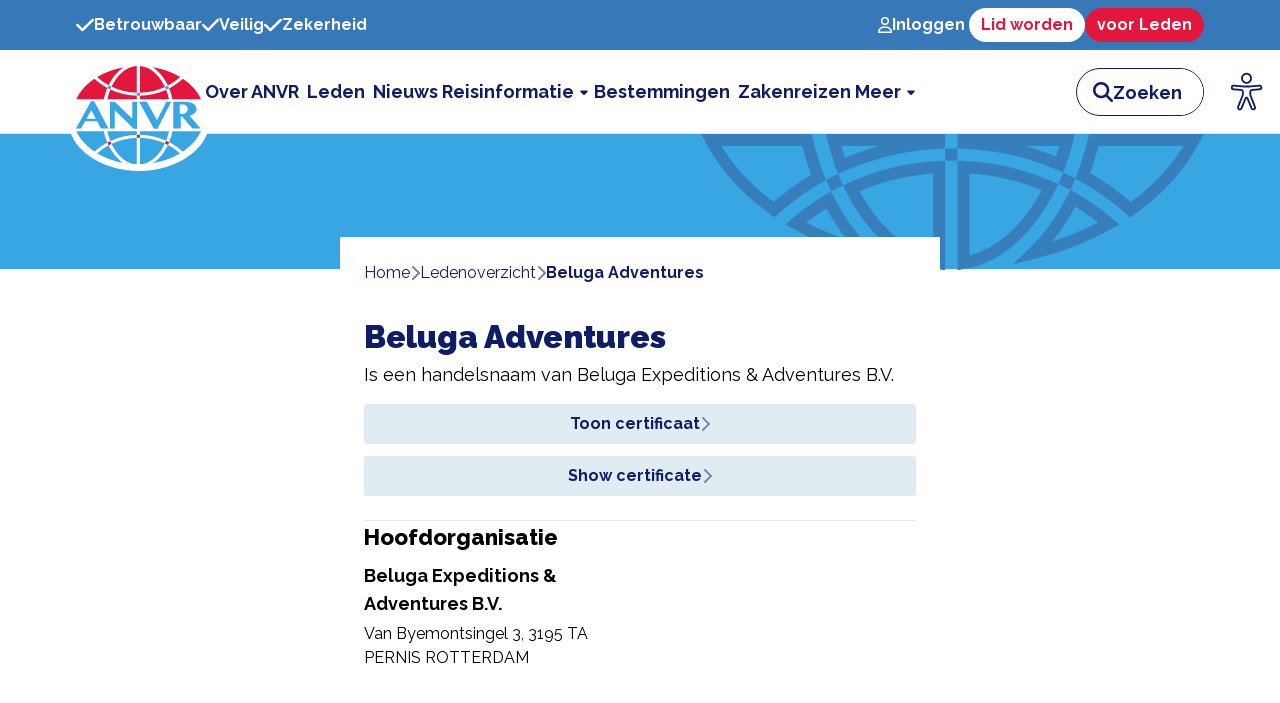

--- FILE ---
content_type: application/javascript; charset=utf-8
request_url: https://www.anvr.nl/_next/static/chunks/pages/inloggen-934979df015cb68d.js
body_size: 1928
content:
(self.webpackChunk_N_E=self.webpackChunk_N_E||[]).push([[897],{677:function(e,l,t){(window.__NEXT_P=window.__NEXT_P||[]).push(["/inloggen",function(){return t(3502)}])},2119:function(e,l,t){"use strict";t.d(l,{h:function(){return i}});var n=t(5893),s=t(5675),a=t.n(s);let i=e=>{let{children:l,classNameWrapper:t,className:s}=e;return(0,n.jsxs)("div",{className:t,children:[(0,n.jsx)("div",{className:"relative h-[135px] bg-blue-logo -z-10",children:(0,n.jsx)("div",{className:"container",children:(0,n.jsx)(a(),{src:"/header-logo.svg",width:503,height:135,alt:"Header background image",className:"ml-auto block"})})}),(0,n.jsx)("div",{className:s,children:l})]})}},9172:function(e,l,t){"use strict";var n=t(5893),s=t(9008),a=t.n(s);let i=e=>{var l,t,s,i;let{seo:r}=e;if(!r)return null;let o=(null===(l=r.metaTitle)||void 0===l?void 0:l.includes("| ANVR"))?r.metaTitle:"".concat(r.metaTitle," | ANVR");return(0,n.jsxs)(a(),{children:[(0,n.jsx)("title",{children:o},"title"),r.metaDescription&&(0,n.jsx)("meta",{name:"description",content:r.metaDescription},"description"),(null===(t=r.metaImage)||void 0===t?void 0:null===(s=t.data)||void 0===s?void 0:null===(i=s.attributes)||void 0===i?void 0:i.url)&&(0,n.jsx)("meta",{name:"og:image",content:r.metaImage.data.attributes.url},"image"),r.keywords&&(0,n.jsx)("meta",{name:"keywords",content:r.keywords},"keywords"),r.metaRobots&&(0,n.jsx)("meta",{name:"robots",content:r.metaRobots},"robots"),r.structuredData&&(0,n.jsx)("script",{type:"application/ld+json",dangerouslySetInnerHTML:{__html:JSON.stringify(r.structuredData)}}),r.canonicalURL&&(0,n.jsx)("link",{rel:"canonical",href:r.canonicalURL},"canonical")]})};l.Z=i},3502:function(e,l,t){"use strict";t.r(l),t.d(l,{__N_SSP:function(){return j}});var n=t(5893),s=t(6010),a=t(3299),i=t(1163),r=t(7294),o=t(7536),c=t(5603),d=t(2119),u=t(1664),m=t.n(u),x=t(9172),b=t(9008),h=t.n(b);let p="Dit veld is verplicht",g={id:"1",metaTitle:"Inloggen bij ANVR voor leden | ANVR",metaDescription:"Met een ANVR-account kun je makkelijk / heb je een overzicht van / zie je in een oogopslag...",openGraph:{title:"Inloggen bij ANVR voor leden | ANVR",description:"Met een ANVR-account kun je makkelijk / heb je een overzicht van / zie je in een oogopslag..."}},f=e=>{var l,t,u;let{csrfToken:b,destination:f}=e;(0,r.useEffect)(()=>{document.documentElement.lang="nl-NL"},[]);let j=(0,i.useRouter)(),[v,w]=(0,r.useState)(!1),[N,y]=(0,r.useState)(null),{register:k,handleSubmit:_,formState:{errors:R}}=(0,o.cI)({}),A=async e=>{await fetch("/api/login-anvr",{method:"POST",body:JSON.stringify(e),headers:{"Content-Type":"application/json"}})},T=async e=>{w(!0),y(null),await (0,a.signIn)("credentials",{redirect:!1,email:e.email,password:e.password}).then(async l=>{(null==l?void 0:l.ok)?(await A(e),j.push(f)):y((null==l?void 0:l.error)||"Er is iets misgegaan")}).finally(()=>{w(!1)})};return(0,n.jsxs)(c.A,{children:[(0,n.jsx)(h(),{children:(0,n.jsx)("title",{children:g.metaTitle})}),(0,n.jsx)(x.Z,{seo:g}),(0,n.jsx)(d.h,{}),(0,n.jsx)("div",{className:"bg-blue-alice",children:(0,n.jsxs)("div",{className:"container pb-16 pt-12",children:[(0,n.jsx)("h2",{className:"mx-auto mb-6 block max-w-[744px] leading-9 text-blue-royal",children:"Leden"}),(0,n.jsxs)("div",{className:"flex flex-col justify-center gap-x-6 gap-y-6 md:flex-row md:items-start",children:[(0,n.jsxs)("div",{className:"w-full rounded bg-white px-4 pb-7 pt-4 md:w-[360px]",children:[(0,n.jsx)("h1",{className:"mb-6 text-2xl font-extrabold leading-7 text-blue-royal",children:"Inloggen"}),(0,n.jsxs)("form",{onSubmit:_(T),className:"flex flex-col",children:[(0,n.jsx)("input",{name:"csrfToken",type:"hidden",defaultValue:b}),(0,n.jsx)("label",{htmlFor:"email",className:" text-lg font-bold text-blue-royal ",children:"Zakelijk e-mailadres"}),(0,n.jsx)("input",{placeholder:"email",...k("email",{required:!0,pattern:/^\b[A-Za-z0-9._%+-]+@[A-Za-z0-9.-]+\.[A-Z|a-z]{2,}\b$/}),className:(0,s.Z)("mt-3 block w-full rounded-full px-6 py-3","w-full border border-blue-purple","shadow-blue-royal focus:outline-none focus-visible:shadow focus-visible:ring-1 focus-visible:ring-blue-royal",{"border-red-crimson focus-visible:shadow-red-crimson focus-visible:ring-red-crimson":R.email})}),(null===(l=R.email)||void 0===l?void 0:l.type)==="required"&&(0,n.jsx)("span",{className:"mt-2 text-red-crimson",children:p}),(null===(t=R.email)||void 0===t?void 0:t.type)==="pattern"&&(0,n.jsx)("span",{className:"mt-2 text-red-crimson",children:"Dit is geen correct e-mailadres"}),(0,n.jsx)("label",{htmlFor:"wachtwoord",className:" mt-6 text-lg font-bold text-blue-royal",children:"Wachtwoord"}),(0,n.jsx)("input",{placeholder:"wachtwoord",type:"password",...k("password",{required:!0}),className:(0,s.Z)("mt-3 block w-full rounded-full px-6 py-3","w-full border border-blue-purple","shadow-blue-royal focus:outline-none focus-visible:shadow focus-visible:ring-1 focus-visible:ring-blue-royal",{"border-red-crimson focus-visible:shadow-red-crimson focus-visible:ring-red-crimson":R.password})}),(null===(u=R.password)||void 0===u?void 0:u.type)==="required"&&(0,n.jsx)("span",{className:"mt-2 text-red-crimson",children:p}),N&&(0,n.jsx)("p",{className:"mt-6 text-center text-red-crimson",children:N}),(0,n.jsx)("button",{type:"submit",className:"btn btn-red mt-6 flex",children:v?"Laden...":"Inloggen"})]}),(0,n.jsx)(m(),{href:"https://mijn.anvr.nl/service/wachtwoord-vergeten.aspx",className:"mx-auto mt-6 block text-center text-lg font-bold text-red-crimson hover:underline",children:"Wachtwoord vergeten"})]}),(0,n.jsxs)("div",{className:"w-full rounded bg-white px-4 pb-7 pt-4 md:w-[360px]",children:[(0,n.jsx)("h2",{className:"text-2xl font-extrabold leading-7 text-blue-royal",children:"Registreren"}),(0,n.jsx)("p",{className:"mt-3 leading-5 text-blue-royal",children:"Je bent lid maar je hebt nog geen eigen inlog."}),(0,n.jsx)(m(),{href:"/registreren",className:"btn btn-blue-steel mt-6 flex",children:"Vraag persoonlijke inlog aan"}),(0,n.jsx)(m(),{href:"/nieuwsbrief",className:"btn btn-blue-tertiary mt-6 flex",children:"Ontvang de nieuwsbrief"})]})]})]})})]})};var j=!0;l.default=f}},function(e){e.O(0,[413,536,603,774,888,179],function(){return e(e.s=677)}),_N_E=e.O()}]);

--- FILE ---
content_type: image/svg+xml
request_url: https://cms.anvr.nl/uploads/logo_e9ebb98217.svg
body_size: 2341
content:
<svg width="147" height="117" viewBox="0 0 147 117" fill="none" xmlns="http://www.w3.org/2000/svg">
<g clip-path="url(#clip0_1953_252)">
<path d="M113.502 39.3711H147.005C142.723 29.9571 135.295 21.6382 125.671 15.1022C120.912 19.5786 115.485 23.4394 109.547 26.5537C111.181 30.5582 112.514 34.8543 113.502 39.3711Z" fill="#E3163E"/>
<path d="M75.1963 35.2832V39.3711H109.384C108.509 35.4788 107.371 31.774 106 28.3009C96.6795 32.5795 86.239 35.0707 75.1963 35.2832Z" fill="#E3163E"/>
<path d="M75.1963 31.7231C85.7417 31.5064 95.7036 29.0981 104.585 24.9734C98.187 11.0023 87.8697 1.48859 76.0537 0.120634C75.7656 0.114103 75.4831 0.0422783 75.1963 0.0390129V31.7231Z" fill="#E3163E"/>
<path d="M108.089 23.229C113.357 20.4203 118.191 16.9897 122.471 13.0426C113.178 7.38683 102.099 3.32431 89.9717 1.37957C97.3291 6.04716 103.602 13.6705 108.089 23.229Z" fill="#E3163E"/>
<path d="M71.5793 -0.00339699C70.9758 0.00966263 70.4134 0.0978069 69.7807 0.168545C58.2339 1.6758 48.1492 10.9577 41.8047 24.5589C50.7672 28.8733 60.8675 31.4192 71.5793 31.7104V-0.00339699Z" fill="#E3163E"/>
<path d="M55.8051 1.65083C44.28 3.69786 33.7509 7.67005 24.8604 13.1002C28.8939 16.8114 33.4171 20.06 38.3286 22.7671C42.7135 13.607 48.7484 6.26074 55.8051 1.65083Z" fill="#E3163E"/>
<path d="M21.6644 15.1689C12.0889 21.6921 4.69371 29.989 0.427734 39.3711H32.6976C33.7248 34.6753 35.121 30.2207 36.8415 26.0857C31.2754 23.0696 26.1725 19.3936 21.6644 15.1689Z" fill="#E3163E"/>
<path d="M71.579 35.2747C60.362 34.9878 49.7761 32.35 40.3676 27.8779C38.9218 31.47 37.7255 35.322 36.8164 39.3711H71.579V35.2747Z" fill="#E3163E"/>
<path d="M73.6336 31.7425C72.947 31.7425 72.2622 31.7302 71.5791 31.7106V35.2751C72.2622 35.2947 72.947 35.3032 73.6336 35.3032C74.1557 35.3032 74.6757 35.2964 75.1957 35.2836V31.7234C74.6757 31.7318 74.1557 31.7425 73.6336 31.7425Z" fill="#38A6E3"/>
<path d="M109.547 26.5541C109.084 25.4229 108.6 24.3133 108.089 23.2294C106.94 23.8415 105.772 24.4218 104.584 24.9736C105.079 26.0576 105.551 27.1662 105.999 28.3013C107.2 27.7507 108.383 27.1662 109.547 26.5541Z" fill="#38A6E3"/>
<path d="M38.3283 22.7669C37.8117 23.8475 37.3139 24.9541 36.8418 26.0858C37.9974 26.7132 39.1728 27.3104 40.3678 27.8779C40.8223 26.745 41.3017 25.6394 41.8046 24.5587C40.6267 23.9912 39.4677 23.3948 38.3283 22.7669Z" fill="#38A6E3"/>
<path d="M32.6721 77.5142H0.484375C4.78288 86.8962 12.2076 95.1836 21.8156 101.696C26.287 97.5303 31.3366 93.902 36.8417 90.9198C35.1053 86.7495 33.6993 82.2541 32.6721 77.5142Z" fill="#38A6E3"/>
<path d="M71.5789 77.5142H36.7871C37.7022 81.6101 38.9071 85.4998 40.3661 89.1323C49.7759 84.658 60.3619 82.0224 71.5789 81.7312V77.5142Z" fill="#38A6E3"/>
<path d="M71.5793 85.3001C60.8675 85.5871 50.7672 88.1377 41.8047 92.4482C47.7917 105.284 57.1073 114.27 67.8389 116.509C69.5112 116.807 70.3243 116.974 71.5793 116.999V85.3001Z" fill="#38A6E3"/>
<path d="M38.3295 94.2423C33.4844 96.9141 29.0142 100.115 25.0205 103.762C33.7489 109.065 44.0455 112.968 55.3078 115.028C48.466 110.398 42.6109 103.186 38.3295 94.2423Z" fill="#38A6E3"/>
<path d="M113.528 77.5143C112.539 82.08 111.195 86.4161 109.549 90.4545C115.423 93.5345 120.797 97.3476 125.521 101.76C135.174 95.2369 142.635 86.9283 146.948 77.5143H113.528Z" fill="#38A6E3"/>
<path d="M75.1963 81.7227C86.239 81.9395 96.6816 84.4285 106 88.7051C107.384 85.1979 108.534 81.4507 109.413 77.5142H75.1963V81.7227Z" fill="#38A6E3"/>
<path d="M90.4805 115.305C102.341 113.34 113.181 109.346 122.311 103.82C118.07 99.9345 113.291 96.555 108.09 93.7812C103.706 103.119 97.6188 110.611 90.4805 115.305Z" fill="#38A6E3"/>
<path d="M75.1963 116.977C76.3832 116.9 76.7577 116.807 78.0096 116.586C89.0061 114.448 98.5413 105.229 104.583 92.0361C95.7036 87.9104 85.7417 85.5044 75.1963 85.2876V116.977Z" fill="#38A6E3"/>
<path d="M71.5791 81.7315V85.3003C72.2622 85.2811 72.947 85.2684 73.6336 85.2684C74.1557 85.2684 74.6757 85.2747 75.1957 85.2876V81.723C74.6757 81.7124 74.1557 81.706 73.6336 81.706C72.947 81.706 72.2622 81.7166 71.5791 81.7315Z" fill="#E3163E"/>
<path d="M36.8418 90.9199C37.3117 92.0529 37.8117 93.1624 38.3292 94.2422C39.4677 93.6173 40.6267 93.0157 41.8046 92.4482C41.3017 91.3706 40.8223 90.2631 40.3665 89.1324C39.1728 89.7 37.9954 90.293 36.8418 90.9199Z" fill="#E3163E"/>
<path d="M104.582 92.0356C105.772 92.5882 106.94 93.1686 108.089 93.7808C108.6 92.6967 109.085 91.5871 109.548 90.4542C108.383 89.8421 107.201 89.2598 106 88.705C105.551 89.8421 105.079 90.9516 104.582 92.0356Z" fill="#E3163E"/>
<path d="M12.3781 62.5678H23.2153L17.8865 52.3784L12.3781 62.5678ZM21.3705 41.9008L38.2192 74.1328H29.2019L24.7048 65.5159H10.7354L6.01226 74.1328H0L17.5569 41.9008H21.3705Z" fill="#38A6E3"/>
<path d="M40.0791 42.587H45.7126L66.2242 62.6566V42.587H71.7562V74.6191H67.9413L45.6634 52.4674V74.1325H40.0791V42.587Z" fill="#38A6E3"/>
<path d="M83.3601 42.587L95.2588 64.3847L106.272 42.587H111.956L95.7634 74.6191H91.6215L74.2422 42.587H83.3601Z" fill="#38A6E3"/>
<path d="M121.954 57.1201H123.874C124.95 57.1201 125.947 56.9883 126.865 56.7205C127.783 56.4547 128.58 56.0764 129.254 55.579C129.925 55.085 130.457 54.4797 130.846 53.7634C131.232 53.0471 131.427 52.2381 131.427 51.3382C131.427 50.51 131.279 49.7513 130.984 49.0562C130.688 48.3611 130.28 47.761 129.758 47.2503C129.235 46.7415 128.618 46.3453 127.902 46.0655C127.186 45.785 126.397 45.6447 125.539 45.6447H121.954V57.1201ZM114.347 42.5873H127.86C130.185 42.5873 132.223 42.8007 133.975 43.2293C135.725 43.6582 137.182 44.2559 138.345 45.0254C139.506 45.7914 140.38 46.6999 140.96 47.749C141.54 48.7982 141.83 49.9425 141.83 51.183C141.83 52.0689 141.632 52.914 141.236 53.7188C140.84 54.5239 140.281 55.2623 139.558 55.9362C138.832 56.6057 137.966 57.2051 136.956 57.7279C135.944 58.253 134.824 58.6845 133.597 59.0246L146.403 74.1328H136.829L124.731 59.845H123.164V74.1328H114.347V42.5873Z" fill="#38A6E3"/>
</g>
<defs>
<clipPath id="clip0_1953_252">
<rect width="147" height="117" fill="white"/>
</clipPath>
</defs>
</svg>


--- FILE ---
content_type: application/javascript; charset=utf-8
request_url: https://www.anvr.nl/_next/static/chunks/pages/_app-dd1d48a397bb8129.js
body_size: 37072
content:
(self.webpackChunk_N_E=self.webpackChunk_N_E||[]).push([[888],{6010:function(t,e,n){"use strict";function r(){for(var t,e,n=0,r="";n<arguments.length;)(t=arguments[n++])&&(e=function t(e){var n,r,a="";if("string"==typeof e||"number"==typeof e)a+=e;else if("object"==typeof e){if(Array.isArray(e))for(n=0;n<e.length;n++)e[n]&&(r=t(e[n]))&&(a&&(a+=" "),a+=r);else for(n in e)e[n]&&(a&&(a+=" "),a+=n)}return a}(t))&&(r&&(r+=" "),r+=e);return r}n.d(e,{W:function(){return r}}),e.Z=r},9548:function(t,e,n){"use strict";var r=n(4836);Object.defineProperty(e,"__esModule",{value:!0}),e.BroadcastChannel=function(){var t=arguments.length>0&&void 0!==arguments[0]?arguments[0]:"nextauth.message";return{receive:function(e){var n=function(n){if(n.key===t){var r,a=JSON.parse(null!==(r=n.newValue)&&void 0!==r?r:"{}");(null==a?void 0:a.event)==="session"&&null!=a&&a.data&&e(a)}};return window.addEventListener("storage",n),function(){return window.removeEventListener("storage",n)}},post:function(e){if("undefined"!=typeof window)try{localStorage.setItem(t,JSON.stringify(s(s({},e),{},{timestamp:l()})))}catch(t){}}}},e.apiBaseUrl=u,e.fetchData=function(t,e,n){return f.apply(this,arguments)},e.now=l;var a=r(n(4687)),i=r(n(8416)),o=r(n(7156));function c(t,e){var n=Object.keys(t);if(Object.getOwnPropertySymbols){var r=Object.getOwnPropertySymbols(t);e&&(r=r.filter(function(e){return Object.getOwnPropertyDescriptor(t,e).enumerable})),n.push.apply(n,r)}return n}function s(t){for(var e=1;e<arguments.length;e++){var n=null!=arguments[e]?arguments[e]:{};e%2?c(Object(n),!0).forEach(function(e){(0,i.default)(t,e,n[e])}):Object.getOwnPropertyDescriptors?Object.defineProperties(t,Object.getOwnPropertyDescriptors(n)):c(Object(n)).forEach(function(e){Object.defineProperty(t,e,Object.getOwnPropertyDescriptor(n,e))})}return t}function f(){return(f=(0,o.default)(a.default.mark(function t(e,n,r){var i,o,c,f,l,d,m,p,v,h=arguments;return a.default.wrap(function(t){for(;;)switch(t.prev=t.next){case 0:return o=(i=h.length>3&&void 0!==h[3]?h[3]:{}).ctx,f=void 0===(c=i.req)?null==o?void 0:o.req:c,l="".concat(u(n),"/").concat(e),t.prev=2,m={headers:s({"Content-Type":"application/json"},null!=f&&null!==(d=f.headers)&&void 0!==d&&d.cookie?{cookie:f.headers.cookie}:{})},null!=f&&f.body&&(m.body=JSON.stringify(f.body),m.method="POST"),t.next=7,fetch(l,m);case 7:return p=t.sent,t.next=10,p.json();case 10:if(v=t.sent,p.ok){t.next=13;break}throw v;case 13:return t.abrupt("return",Object.keys(v).length>0?v:null);case 16:return t.prev=16,t.t0=t.catch(2),r.error("CLIENT_FETCH_ERROR",{error:t.t0,url:l}),t.abrupt("return",null);case 20:case"end":return t.stop()}},t,null,[[2,16]])}))).apply(this,arguments)}function u(t){return"undefined"==typeof window?"".concat(t.baseUrlServer).concat(t.basePathServer):t.basePath}function l(){return Math.floor(Date.now()/1e3)}},6925:function(t,e,n){"use strict";var r=n(4836);Object.defineProperty(e,"__esModule",{value:!0}),e.UnsupportedStrategy=e.UnknownError=e.OAuthCallbackError=e.MissingSecret=e.MissingAuthorize=e.MissingAdapterMethods=e.MissingAdapter=e.MissingAPIRoute=e.InvalidCallbackUrl=e.AccountNotLinkedError=void 0,e.adapterErrorHandler=function(t,e){if(t)return Object.keys(t).reduce(function(n,r){return n[r]=(0,i.default)(a.default.mark(function n(){var i,o,c,s,f,u=arguments;return a.default.wrap(function(n){for(;;)switch(n.prev=n.next){case 0:for(n.prev=0,o=Array(i=u.length),c=0;c<i;c++)o[c]=u[c];return e.debug("adapter_".concat(r),{args:o}),s=t[r],n.next=6,s.apply(void 0,o);case 6:return n.abrupt("return",n.sent);case 9:throw n.prev=9,n.t0=n.catch(0),e.error("adapter_error_".concat(r),n.t0),(f=new p(n.t0)).name="".concat(E(r),"Error"),f;case 15:case"end":return n.stop()}},n,null,[[0,9]])})),n},{})},e.capitalize=E,e.eventsErrorHandler=function(t,e){return Object.keys(t).reduce(function(n,r){return n[r]=(0,i.default)(a.default.mark(function n(){var i,o=arguments;return a.default.wrap(function(n){for(;;)switch(n.prev=n.next){case 0:return n.prev=0,i=t[r],n.next=4,i.apply(void 0,o);case 4:return n.abrupt("return",n.sent);case 7:n.prev=7,n.t0=n.catch(0),e.error("".concat(S(r),"_EVENT_ERROR"),n.t0);case 10:case"end":return n.stop()}},n,null,[[0,7]])})),n},{})},e.upperSnake=S;var a=r(n(4687)),i=r(n(7156)),o=r(n(6115)),c=r(n(8416)),s=r(n(6690)),f=r(n(9728)),u=r(n(1655)),l=r(n(4993)),d=r(n(3808));function m(t){var e=function(){if("undefined"==typeof Reflect||!Reflect.construct||Reflect.construct.sham)return!1;if("function"==typeof Proxy)return!0;try{return Boolean.prototype.valueOf.call(Reflect.construct(Boolean,[],function(){})),!0}catch(t){return!1}}();return function(){var n,r=(0,d.default)(t);if(e){var a=(0,d.default)(this).constructor;n=Reflect.construct(r,arguments,a)}else n=r.apply(this,arguments);return(0,l.default)(this,n)}}var p=function(t){(0,u.default)(n,t);var e=m(n);function n(t){var r,a;return(0,s.default)(this,n),(a=e.call(this,null!==(r=null==t?void 0:t.message)&&void 0!==r?r:t)).name="UnknownError",a.code=t.code,t instanceof Error&&(a.stack=t.stack),a}return(0,f.default)(n,[{key:"toJSON",value:function(){return{name:this.name,message:this.message,stack:this.stack}}}]),n}((0,r(n(3496)).default)(Error));e.UnknownError=p;var v=function(t){(0,u.default)(n,t);var e=m(n);function n(){var t;(0,s.default)(this,n);for(var r=arguments.length,a=Array(r),i=0;i<r;i++)a[i]=arguments[i];return t=e.call.apply(e,[this].concat(a)),(0,c.default)((0,o.default)(t),"name","OAuthCallbackError"),t}return(0,f.default)(n)}(p);e.OAuthCallbackError=v;var h=function(t){(0,u.default)(n,t);var e=m(n);function n(){var t;(0,s.default)(this,n);for(var r=arguments.length,a=Array(r),i=0;i<r;i++)a[i]=arguments[i];return t=e.call.apply(e,[this].concat(a)),(0,c.default)((0,o.default)(t),"name","AccountNotLinkedError"),t}return(0,f.default)(n)}(p);e.AccountNotLinkedError=h;var g=function(t){(0,u.default)(n,t);var e=m(n);function n(){var t;(0,s.default)(this,n);for(var r=arguments.length,a=Array(r),i=0;i<r;i++)a[i]=arguments[i];return t=e.call.apply(e,[this].concat(a)),(0,c.default)((0,o.default)(t),"name","MissingAPIRouteError"),(0,c.default)((0,o.default)(t),"code","MISSING_NEXTAUTH_API_ROUTE_ERROR"),t}return(0,f.default)(n)}(p);e.MissingAPIRoute=g;var b=function(t){(0,u.default)(n,t);var e=m(n);function n(){var t;(0,s.default)(this,n);for(var r=arguments.length,a=Array(r),i=0;i<r;i++)a[i]=arguments[i];return t=e.call.apply(e,[this].concat(a)),(0,c.default)((0,o.default)(t),"name","MissingSecretError"),(0,c.default)((0,o.default)(t),"code","NO_SECRET"),t}return(0,f.default)(n)}(p);e.MissingSecret=b;var y=function(t){(0,u.default)(n,t);var e=m(n);function n(){var t;(0,s.default)(this,n);for(var r=arguments.length,a=Array(r),i=0;i<r;i++)a[i]=arguments[i];return t=e.call.apply(e,[this].concat(a)),(0,c.default)((0,o.default)(t),"name","MissingAuthorizeError"),(0,c.default)((0,o.default)(t),"code","CALLBACK_CREDENTIALS_HANDLER_ERROR"),t}return(0,f.default)(n)}(p);e.MissingAuthorize=y;var w=function(t){(0,u.default)(n,t);var e=m(n);function n(){var t;(0,s.default)(this,n);for(var r=arguments.length,a=Array(r),i=0;i<r;i++)a[i]=arguments[i];return t=e.call.apply(e,[this].concat(a)),(0,c.default)((0,o.default)(t),"name","MissingAdapterError"),(0,c.default)((0,o.default)(t),"code","EMAIL_REQUIRES_ADAPTER_ERROR"),t}return(0,f.default)(n)}(p);e.MissingAdapter=w;var x=function(t){(0,u.default)(n,t);var e=m(n);function n(){var t;(0,s.default)(this,n);for(var r=arguments.length,a=Array(r),i=0;i<r;i++)a[i]=arguments[i];return t=e.call.apply(e,[this].concat(a)),(0,c.default)((0,o.default)(t),"name","MissingAdapterMethodsError"),(0,c.default)((0,o.default)(t),"code","MISSING_ADAPTER_METHODS_ERROR"),t}return(0,f.default)(n)}(p);e.MissingAdapterMethods=x;var k=function(t){(0,u.default)(n,t);var e=m(n);function n(){var t;(0,s.default)(this,n);for(var r=arguments.length,a=Array(r),i=0;i<r;i++)a[i]=arguments[i];return t=e.call.apply(e,[this].concat(a)),(0,c.default)((0,o.default)(t),"name","UnsupportedStrategyError"),(0,c.default)((0,o.default)(t),"code","CALLBACK_CREDENTIALS_JWT_ERROR"),t}return(0,f.default)(n)}(p);e.UnsupportedStrategy=k;var O=function(t){(0,u.default)(n,t);var e=m(n);function n(){var t;(0,s.default)(this,n);for(var r=arguments.length,a=Array(r),i=0;i<r;i++)a[i]=arguments[i];return t=e.call.apply(e,[this].concat(a)),(0,c.default)((0,o.default)(t),"name","InvalidCallbackUrl"),(0,c.default)((0,o.default)(t),"code","INVALID_CALLBACK_URL_ERROR"),t}return(0,f.default)(n)}(p);function S(t){return t.replace(/([A-Z])/g,"_$1").toUpperCase()}function E(t){return"".concat(t[0].toUpperCase()).concat(t.slice(1))}e.InvalidCallbackUrl=O},3299:function(t,e,n){"use strict";var r,a,i,o,c,s=n(3454),f=n(4836),u=n(8698);Object.defineProperty(e,"__esModule",{value:!0});var l={SessionContext:!0,useSession:!0,getSession:!0,getCsrfToken:!0,getProviders:!0,signIn:!0,signOut:!0,SessionProvider:!0};e.SessionContext=void 0,e.SessionProvider=function(t){if(!A)throw Error("React Context is unavailable in Server Components");var e,n,r,a,i,o,c=t.children,s=t.basePath,f=t.refetchInterval,u=t.refetchWhenOffline;s&&(M.basePath=s);var l=void 0!==t.session;M._lastSync=l?(0,y.now)():0;var m=h.useState(function(){return l&&(M._session=t.session),t.session}),g=(0,v.default)(m,2),b=g[0],x=g[1],k=h.useState(!l),O=(0,v.default)(k,2),S=O[0],E=O[1];h.useEffect(function(){return M._getSession=(0,p.default)(d.default.mark(function t(){var e,n,r=arguments;return d.default.wrap(function(t){for(;;)switch(t.prev=t.next){case 0:if(e=(r.length>0&&void 0!==r[0]?r[0]:{}).event,t.prev=1,!((n="storage"===e)||void 0===M._session)){t.next=10;break}return M._lastSync=(0,y.now)(),t.next=7,z({broadcast:!n});case 7:return M._session=t.sent,x(M._session),t.abrupt("return");case 10:if(!(!e||null===M._session||(0,y.now)()<M._lastSync)){t.next=12;break}return t.abrupt("return");case 12:return M._lastSync=(0,y.now)(),t.next=15,z();case 15:M._session=t.sent,x(M._session),t.next=22;break;case 19:t.prev=19,t.t0=t.catch(1),j.error("CLIENT_SESSION_ERROR",t.t0);case 22:return t.prev=22,E(!1),t.finish(22);case 25:case"end":return t.stop()}},t,null,[[1,19,22,25]])})),M._getSession(),function(){M._lastSync=0,M._session=void 0,M._getSession=function(){}}},[]),h.useEffect(function(){var t=_.receive(function(){return M._getSession({event:"storage"})});return function(){return t()}},[]),h.useEffect(function(){var e=t.refetchOnWindowFocus,n=void 0===e||e,r=function(){n&&"visible"===document.visibilityState&&M._getSession({event:"visibilitychange"})};return document.addEventListener("visibilitychange",r,!1),function(){return document.removeEventListener("visibilitychange",r,!1)}},[t.refetchOnWindowFocus]);var P=(e=h.useState("undefined"!=typeof navigator&&navigator.onLine),r=(n=(0,v.default)(e,2))[0],a=n[1],i=function(){return a(!0)},o=function(){return a(!1)},h.useEffect(function(){return window.addEventListener("online",i),window.addEventListener("offline",o),function(){window.removeEventListener("online",i),window.removeEventListener("offline",o)}},[]),r),N=!1!==u||P;h.useEffect(function(){if(f&&N){var t=setInterval(function(){M._session&&M._getSession({event:"poll"})},1e3*f);return function(){return clearInterval(t)}}},[f,N]);var L=h.useMemo(function(){return{data:b,status:S?"loading":b?"authenticated":"unauthenticated",update:function(t){return(0,p.default)(d.default.mark(function e(){var n;return d.default.wrap(function(e){for(;;)switch(e.prev=e.next){case 0:if(!(S||!b)){e.next=2;break}return e.abrupt("return");case 2:return E(!0),e.t0=y.fetchData,e.t1=M,e.t2=j,e.next=8,C();case 8:return e.t3=e.sent,e.t4=t,e.t5={csrfToken:e.t3,data:e.t4},e.t6={body:e.t5},e.t7={req:e.t6},e.next=15,(0,e.t0)("session",e.t1,e.t2,e.t7);case 15:return n=e.sent,E(!1),n&&(x(n),_.post({event:"session",data:{trigger:"getSession"}})),e.abrupt("return",n);case 19:case"end":return e.stop()}},e)}))()}}},[b,S]);return(0,w.jsx)(A.Provider,{value:L,children:c})},e.getCsrfToken=C,e.getProviders=L,e.getSession=z,e.signIn=function(t,e,n){return R.apply(this,arguments)},e.signOut=function(t){return T.apply(this,arguments)},e.useSession=function(t){if(!A)throw Error("React Context is unavailable in Server Components");var e=h.useContext(A),n=null!=t?t:{},r=n.required,a=n.onUnauthenticated,i=r&&"unauthenticated"===e.status;return(h.useEffect(function(){if(i){var t="/api/auth/signin?".concat(new URLSearchParams({error:"SessionRequired",callbackUrl:window.location.href}));a?a():window.location.href=t}},[i,a]),i)?{data:e.data,update:e.update,status:"loading"}:e};var d=f(n(4687)),m=f(n(8416)),p=f(n(7156)),v=f(n(7424)),h=O(n(7294)),g=O(n(6553)),b=f(n(762)),y=n(9548),w=n(5893),x=n(527);function k(t){if("function"!=typeof WeakMap)return null;var e=new WeakMap,n=new WeakMap;return(k=function(t){return t?n:e})(t)}function O(t,e){if(!e&&t&&t.__esModule)return t;if(null===t||"object"!==u(t)&&"function"!=typeof t)return{default:t};var n=k(e);if(n&&n.has(t))return n.get(t);var r={},a=Object.defineProperty&&Object.getOwnPropertyDescriptor;for(var i in t)if("default"!==i&&Object.prototype.hasOwnProperty.call(t,i)){var o=a?Object.getOwnPropertyDescriptor(t,i):null;o&&(o.get||o.set)?Object.defineProperty(r,i,o):r[i]=t[i]}return r.default=t,n&&n.set(t,r),r}function S(t,e){var n=Object.keys(t);if(Object.getOwnPropertySymbols){var r=Object.getOwnPropertySymbols(t);e&&(r=r.filter(function(e){return Object.getOwnPropertyDescriptor(t,e).enumerable})),n.push.apply(n,r)}return n}function E(t){for(var e=1;e<arguments.length;e++){var n=null!=arguments[e]?arguments[e]:{};e%2?S(Object(n),!0).forEach(function(e){(0,m.default)(t,e,n[e])}):Object.getOwnPropertyDescriptors?Object.defineProperties(t,Object.getOwnPropertyDescriptors(n)):S(Object(n)).forEach(function(e){Object.defineProperty(t,e,Object.getOwnPropertyDescriptor(n,e))})}return t}Object.keys(x).forEach(function(t){!("default"===t||"__esModule"===t||Object.prototype.hasOwnProperty.call(l,t))&&(t in e&&e[t]===x[t]||Object.defineProperty(e,t,{enumerable:!0,get:function(){return x[t]}}))});var M={baseUrl:(0,b.default)(null!==(r=s.env.NEXTAUTH_URL)&&void 0!==r?r:s.env.VERCEL_URL).origin,basePath:(0,b.default)(s.env.NEXTAUTH_URL).path,baseUrlServer:(0,b.default)(null!==(a=null!==(i=s.env.NEXTAUTH_URL_INTERNAL)&&void 0!==i?i:s.env.NEXTAUTH_URL)&&void 0!==a?a:s.env.VERCEL_URL).origin,basePathServer:(0,b.default)(null!==(o=s.env.NEXTAUTH_URL_INTERNAL)&&void 0!==o?o:s.env.NEXTAUTH_URL).path,_lastSync:0,_session:void 0,_getSession:function(){}},_=(0,y.BroadcastChannel)(),j=(0,g.proxyLogger)(g.default,M.basePath),A=null===(c=h.createContext)||void 0===c?void 0:c.call(h,void 0);function z(t){return P.apply(this,arguments)}function P(){return(P=(0,p.default)(d.default.mark(function t(e){var n,r;return d.default.wrap(function(t){for(;;)switch(t.prev=t.next){case 0:return t.next=2,(0,y.fetchData)("session",M,j,e);case 2:return r=t.sent,(null===(n=null==e?void 0:e.broadcast)||void 0===n||n)&&_.post({event:"session",data:{trigger:"getSession"}}),t.abrupt("return",r);case 5:case"end":return t.stop()}},t)}))).apply(this,arguments)}function C(t){return N.apply(this,arguments)}function N(){return(N=(0,p.default)(d.default.mark(function t(e){var n;return d.default.wrap(function(t){for(;;)switch(t.prev=t.next){case 0:return t.next=2,(0,y.fetchData)("csrf",M,j,e);case 2:return n=t.sent,t.abrupt("return",null==n?void 0:n.csrfToken);case 4:case"end":return t.stop()}},t)}))).apply(this,arguments)}function L(){return H.apply(this,arguments)}function H(){return(H=(0,p.default)(d.default.mark(function t(){return d.default.wrap(function(t){for(;;)switch(t.prev=t.next){case 0:return t.next=2,(0,y.fetchData)("providers",M,j);case 2:return t.abrupt("return",t.sent);case 3:case"end":return t.stop()}},t)}))).apply(this,arguments)}function R(){return(R=(0,p.default)(d.default.mark(function t(e,n,r){var a,i,o,c,s,f,u,l,m,p,v,h,g,b,w,x,k;return d.default.wrap(function(t){for(;;)switch(t.prev=t.next){case 0:return o=void 0===(i=(a=null!=n?n:{}).callbackUrl)?window.location.href:i,s=void 0===(c=a.redirect)||c,f=(0,y.apiBaseUrl)(M),t.next=4,L();case 4:if(u=t.sent){t.next=8;break}return window.location.href="".concat(f,"/error"),t.abrupt("return");case 8:if(!(!e||!(e in u))){t.next=11;break}return window.location.href="".concat(f,"/signin?").concat(new URLSearchParams({callbackUrl:o})),t.abrupt("return");case 11:return l="credentials"===u[e].type,m="email"===u[e].type,p=l||m,v="".concat(f,"/").concat(l?"callback":"signin","/").concat(e),h="".concat(v).concat(r?"?".concat(new URLSearchParams(r)):""),t.t0=fetch,t.t1=h,t.t2={"Content-Type":"application/x-www-form-urlencoded"},t.t3=URLSearchParams,t.t4=E,t.t5=E({},n),t.t6={},t.next=25,C();case 25:return t.t7=t.sent,t.t8=o,t.t9={csrfToken:t.t7,callbackUrl:t.t8,json:!0},t.t10=(0,t.t4)(t.t5,t.t6,t.t9),t.t11=new t.t3(t.t10),t.t12={method:"post",headers:t.t2,body:t.t11},t.next=33,(0,t.t0)(t.t1,t.t12);case 33:return g=t.sent,t.next=36,g.json();case 36:if(b=t.sent,!(s||!p)){t.next=42;break}return x=null!==(w=b.url)&&void 0!==w?w:o,window.location.href=x,x.includes("#")&&window.location.reload(),t.abrupt("return");case 42:if(k=new URL(b.url).searchParams.get("error"),!g.ok){t.next=46;break}return t.next=46,M._getSession({event:"storage"});case 46:return t.abrupt("return",{error:k,status:g.status,ok:g.ok,url:k?null:b.url});case 47:case"end":return t.stop()}},t)}))).apply(this,arguments)}function T(){return(T=(0,p.default)(d.default.mark(function t(e){var n,r,a,i,o,c,s,f,u;return d.default.wrap(function(t){for(;;)switch(t.prev=t.next){case 0:return a=void 0===(r=(null!=e?e:{}).callbackUrl)?window.location.href:r,i=(0,y.apiBaseUrl)(M),t.t0={"Content-Type":"application/x-www-form-urlencoded"},t.t1=URLSearchParams,t.next=6,C();case 6:return t.t2=t.sent,t.t3=a,t.t4={csrfToken:t.t2,callbackUrl:t.t3,json:!0},t.t5=new t.t1(t.t4),o={method:"post",headers:t.t0,body:t.t5},t.next=13,fetch("".concat(i,"/signout"),o);case 13:return c=t.sent,t.next=16,c.json();case 16:if(s=t.sent,_.post({event:"session",data:{trigger:"signout"}}),!(null===(n=null==e?void 0:e.redirect)||void 0===n||n)){t.next=23;break}return u=null!==(f=s.url)&&void 0!==f?f:a,window.location.href=u,u.includes("#")&&window.location.reload(),t.abrupt("return");case 23:return t.next=25,M._getSession({event:"storage"});case 25:return t.abrupt("return",s);case 26:case"end":return t.stop()}},t)}))).apply(this,arguments)}e.SessionContext=A},527:function(t,e){"use strict";Object.defineProperty(e,"__esModule",{value:!0})},6553:function(t,e,n){"use strict";var r=n(4836);Object.defineProperty(e,"__esModule",{value:!0}),e.default=void 0,e.proxyLogger=function(){var t=arguments.length>0&&void 0!==arguments[0]?arguments[0]:s,e=arguments.length>1?arguments[1]:void 0;try{if("undefined"==typeof window)return t;var n={},r=function(t){n[t]=function(n,r){s[t](n,r),"error"===t&&(r=c(r)),r.client=!0;var i="".concat(e,"/_log"),f=new URLSearchParams(function(t){for(var e=1;e<arguments.length;e++){var n=null!=arguments[e]?arguments[e]:{};e%2?o(Object(n),!0).forEach(function(e){(0,a.default)(t,e,n[e])}):Object.getOwnPropertyDescriptors?Object.defineProperties(t,Object.getOwnPropertyDescriptors(n)):o(Object(n)).forEach(function(e){Object.defineProperty(t,e,Object.getOwnPropertyDescriptor(n,e))})}return t}({level:t,code:n},r));return navigator.sendBeacon?navigator.sendBeacon(i,f):fetch(i,{method:"POST",body:f,keepalive:!0})}};for(var i in t)r(i);return n}catch(t){return s}},e.setLogger=function(){var t=arguments.length>0&&void 0!==arguments[0]?arguments[0]:{},e=arguments.length>1?arguments[1]:void 0;e||(s.debug=function(){}),t.error&&(s.error=t.error),t.warn&&(s.warn=t.warn),t.debug&&(s.debug=t.debug)};var a=r(n(8416)),i=n(6925);function o(t,e){var n=Object.keys(t);if(Object.getOwnPropertySymbols){var r=Object.getOwnPropertySymbols(t);e&&(r=r.filter(function(e){return Object.getOwnPropertyDescriptor(t,e).enumerable})),n.push.apply(n,r)}return n}function c(t){var e;return t instanceof Error&&!(t instanceof i.UnknownError)?{message:t.message,stack:t.stack,name:t.name}:(null!=t&&t.error&&(t.error=c(t.error),t.message=null!==(e=t.message)&&void 0!==e?e:t.error.message),t)}var s={error:function(t,e){e=c(e),console.error("[next-auth][error][".concat(t,"]"),"\nhttps://next-auth.js.org/errors#".concat(t.toLowerCase()),e.message,e)},warn:function(t){console.warn("[next-auth][warn][".concat(t,"]"),"\nhttps://next-auth.js.org/warnings#".concat(t.toLowerCase()))},debug:function(t,e){console.log("[next-auth][debug][".concat(t,"]"),e)}};e.default=s},762:function(t,e){"use strict";Object.defineProperty(e,"__esModule",{value:!0}),e.default=function(t){var e;let n=new URL("http://localhost:3000/api/auth");t&&!t.startsWith("http")&&(t=`https://${t}`);let r=new URL(null!==(e=t)&&void 0!==e?e:n),a=("/"===r.pathname?n.pathname:r.pathname).replace(/\/$/,""),i=`${r.origin}${a}`;return{origin:r.origin,host:r.host,path:a,base:i,toString:()=>i}}},3454:function(t,e,n){"use strict";var r,a;t.exports=(null==(r=n.g.process)?void 0:r.env)&&"object"==typeof(null==(a=n.g.process)?void 0:a.env)?n.g.process:n(7663)},6840:function(t,e,n){(window.__NEXT_P=window.__NEXT_P||[]).push(["/_app",function(){return n(6052)}])},6052:function(t,e,n){"use strict";n.r(e),n.d(e,{default:function(){return h}});var r=n(5893);n(7952);var a=n(3299),i=n(7324),o=n.n(i),c=n(6010);function s(){return"BroadcastChannel"in globalThis}n(3119);var f=n(7294),u=n(1163),l=n(4298),d=n.n(l),m=n(5208);let{library:p,config:v}=n(3636);function h(t){let{Component:e,pageProps:{session:n,...i}}=t,{setUserType:l}=(0,m.L)(),p=(0,u.useRouter)(),v=p.asPath,h=function(t,e,n){let{reset:r,clear:a}=function(t,e){let n=(0,f.useRef)(t),r=(0,f.useRef)();(0,f.useEffect)(()=>{n.current=t},[t]);let a=(0,f.useCallback)(()=>{r.current=setTimeout(()=>n.current(),e)},[e]),i=(0,f.useCallback)(()=>{r.current&&clearTimeout(r.current)},[]);(0,f.useEffect)(()=>(a(),i),[e,a,i]);let o=(0,f.useCallback)(()=>{i(),a()},[i,a]);return{reset:o,clear:i}}(t,500);(0,f.useEffect)(r,[...n,r]),(0,f.useEffect)(a,[])}(()=>{s()&&function(t,e,{ref:n="shared-",initialize:r=!1}={}){let a=n+"-"+t.toString(),i=new BroadcastChannel(a),o=!1,c=0;e.subscribe(e=>e[t],t=>{o||(c=Date.now(),i.postMessage({timestamp:c,state:t})),o=!1}),i.onmessage=n=>{if(void 0===n.data){i.postMessage({timestamp:c,state:e.getState()[t]});return}n.data.timestamp<=c||(o=!0,c=n.data.timestamp,e.setState({[t]:n.data.state}))},r&&i.postMessage(void 0)}("userType",m.L,{initialize:!0})},0,[s]);return(0,f.useEffect)(()=>{},[h]),(0,f.useEffect)(()=>{"/leden"===v||"/leden-nieuws"===v?l("leden"):"/"===v&&l("reizigers")},[v,l]),(0,r.jsxs)(r.Fragment,{children:[(0,r.jsx)(d(),{id:"gtag-base",strategy:"afterInteractive",children:"\n            (function(w,d,s,l,i){w[l]=w[l]||[];w[l].push({'gtm.start':\n            new Date().getTime(),event:'gtm.js'});var f=d.getElementsByTagName(s)[0],\n            j=d.createElement(s),dl=l!='dataLayer'?'&l='+l:'';j.async=true;j.src=\n            'https://www.googletagmanager.com/gtm.js?id='+i+dl;f.parentNode.insertBefore(j,f);\n            })(window,document,'script','dataLayer', '".concat("GTM-KQ2V6WRD","');\n        ")}),(0,r.jsx)(d(),{src:"https://cdn.eye-able.com/configs/www.anvr.nl.js",strategy:"afterInteractive",async:!0}),(0,r.jsx)(d(),{src:"https://cdn.eye-able.com/public/js/eyeAble.js",strategy:"afterInteractive",async:!0}),(0,r.jsx)(a.SessionProvider,{session:n,children:(0,r.jsx)("main",{className:(0,c.Z)("font-sans",o().variable),children:(0,r.jsx)(e,{...i})})})]})}v.autoAddCss=!1,p.add({prefix:"fas",iconName:"check",icon:[448,512,[10003,10004],"f00c","M438.6 105.4c12.5 12.5 12.5 32.8 0 45.3l-256 256c-12.5 12.5-32.8 12.5-45.3 0l-128-128c-12.5-12.5-12.5-32.8 0-45.3s32.8-12.5 45.3 0L160 338.7 393.4 105.4c12.5-12.5 32.8-12.5 45.3 0z"]},{prefix:"fas",iconName:"chevron-right",icon:[320,512,[9002],"f054","M310.6 233.4c12.5 12.5 12.5 32.8 0 45.3l-192 192c-12.5 12.5-32.8 12.5-45.3 0s-12.5-32.8 0-45.3L242.7 256 73.4 86.6c-12.5-12.5-12.5-32.8 0-45.3s32.8-12.5 45.3 0l192 192z"]},{prefix:"fas",iconName:"chevron-down",icon:[512,512,[],"f078","M233.4 406.6c12.5 12.5 32.8 12.5 45.3 0l192-192c12.5-12.5 12.5-32.8 0-45.3s-32.8-12.5-45.3 0L256 338.7 86.6 169.4c-12.5-12.5-32.8-12.5-45.3 0s-12.5 32.8 0 45.3l192 192z"]},{prefix:"far",iconName:"user",icon:[448,512,[128100,62144],"f007","M304 128a80 80 0 1 0 -160 0 80 80 0 1 0 160 0zM96 128a128 128 0 1 1 256 0A128 128 0 1 1 96 128zM49.3 464H398.7c-8.9-63.3-63.3-112-129-112H178.3c-65.7 0-120.1 48.7-129 112zM0 482.3C0 383.8 79.8 304 178.3 304h91.4C368.2 304 448 383.8 448 482.3c0 16.4-13.3 29.7-29.7 29.7H29.7C13.3 512 0 498.7 0 482.3z"]},{prefix:"fas",iconName:"magnifying-glass",icon:[512,512,[128269,"search"],"f002","M416 208c0 45.9-14.9 88.3-40 122.7L502.6 457.4c12.5 12.5 12.5 32.8 0 45.3s-32.8 12.5-45.3 0L330.7 376c-34.4 25.2-76.8 40-122.7 40C93.1 416 0 322.9 0 208S93.1 0 208 0S416 93.1 416 208zM208 352a144 144 0 1 0 0-288 144 144 0 1 0 0 288z"]},{prefix:"fas",iconName:"bars",icon:[448,512,["navicon"],"f0c9","M0 96C0 78.3 14.3 64 32 64H416c17.7 0 32 14.3 32 32s-14.3 32-32 32H32C14.3 128 0 113.7 0 96zM0 256c0-17.7 14.3-32 32-32H416c17.7 0 32 14.3 32 32s-14.3 32-32 32H32c-17.7 0-32-14.3-32-32zM448 416c0 17.7-14.3 32-32 32H32c-17.7 0-32-14.3-32-32s14.3-32 32-32H416c17.7 0 32 14.3 32 32z"]},{prefix:"fas",iconName:"xmark",icon:[384,512,[128473,10005,10006,10060,215,"close","multiply","remove","times"],"f00d","M342.6 150.6c12.5-12.5 12.5-32.8 0-45.3s-32.8-12.5-45.3 0L192 210.7 86.6 105.4c-12.5-12.5-32.8-12.5-45.3 0s-12.5 32.8 0 45.3L146.7 256 41.4 361.4c-12.5 12.5-12.5 32.8 0 45.3s32.8 12.5 45.3 0L192 301.3 297.4 406.6c12.5 12.5 32.8 12.5 45.3 0s12.5-32.8 0-45.3L237.3 256 342.6 150.6z"]},{prefix:"fab",iconName:"facebook",icon:[512,512,[62e3],"f09a","M512 256C512 114.6 397.4 0 256 0S0 114.6 0 256C0 376 82.7 476.8 194.2 504.5V334.2H141.4V256h52.8V222.3c0-87.1 39.4-127.5 125-127.5c16.2 0 44.2 3.2 55.7 6.4V172c-6-.6-16.5-1-29.6-1c-42 0-58.2 15.9-58.2 57.2V256h83.6l-14.4 78.2H287V510.1C413.8 494.8 512 386.9 512 256h0z"]},{prefix:"fab",iconName:"linkedin-in",icon:[448,512,[],"f0e1","M100.28 448H7.4V148.9h92.88zM53.79 108.1C24.09 108.1 0 83.5 0 53.8a53.79 53.79 0 0 1 107.58 0c0 29.7-24.1 54.3-53.79 54.3zM447.9 448h-92.68V302.4c0-34.7-.7-79.2-48.29-79.2-48.29 0-55.69 37.7-55.69 76.7V448h-92.78V148.9h89.08v40.8h1.3c12.4-23.5 42.69-48.3 87.88-48.3 94 0 111.28 61.9 111.28 142.3V448z"]},{prefix:"fab",iconName:"instagram",icon:[448,512,[],"f16d","M224.1 141c-63.6 0-114.9 51.3-114.9 114.9s51.3 114.9 114.9 114.9S339 319.5 339 255.9 287.7 141 224.1 141zm0 189.6c-41.1 0-74.7-33.5-74.7-74.7s33.5-74.7 74.7-74.7 74.7 33.5 74.7 74.7-33.6 74.7-74.7 74.7zm146.4-194.3c0 14.9-12 26.8-26.8 26.8-14.9 0-26.8-12-26.8-26.8s12-26.8 26.8-26.8 26.8 12 26.8 26.8zm76.1 27.2c-1.7-35.9-9.9-67.7-36.2-93.9-26.2-26.2-58-34.4-93.9-36.2-37-2.1-147.9-2.1-184.9 0-35.8 1.7-67.6 9.9-93.9 36.1s-34.4 58-36.2 93.9c-2.1 37-2.1 147.9 0 184.9 1.7 35.9 9.9 67.7 36.2 93.9s58 34.4 93.9 36.2c37 2.1 147.9 2.1 184.9 0 35.9-1.7 67.7-9.9 93.9-36.2 26.2-26.2 34.4-58 36.2-93.9 2.1-37 2.1-147.8 0-184.8zM398.8 388c-7.8 19.6-22.9 34.7-42.6 42.6-29.5 11.7-99.5 9-132.1 9s-102.7 2.6-132.1-9c-19.6-7.8-34.7-22.9-42.6-42.6-11.7-29.5-9-99.5-9-132.1s-2.6-102.7 9-132.1c7.8-19.6 22.9-34.7 42.6-42.6 29.5-11.7 99.5-9 132.1-9s102.7-2.6 132.1 9c19.6 7.8 34.7 22.9 42.6 42.6 11.7 29.5 9 99.5 9 132.1s2.7 102.7-9 132.1z"]},{prefix:"fas",iconName:"arrow-right",icon:[448,512,[8594],"f061","M438.6 278.6c12.5-12.5 12.5-32.8 0-45.3l-160-160c-12.5-12.5-32.8-12.5-45.3 0s-12.5 32.8 0 45.3L338.8 224 32 224c-17.7 0-32 14.3-32 32s14.3 32 32 32l306.7 0L233.4 393.4c-12.5 12.5-12.5 32.8 0 45.3s32.8 12.5 45.3 0l160-160z"]},{prefix:"fas",iconName:"arrow-left",icon:[448,512,[8592],"f060","M9.4 233.4c-12.5 12.5-12.5 32.8 0 45.3l160 160c12.5 12.5 32.8 12.5 45.3 0s12.5-32.8 0-45.3L109.2 288 416 288c17.7 0 32-14.3 32-32s-14.3-32-32-32l-306.7 0L214.6 118.6c12.5-12.5 12.5-32.8 0-45.3s-32.8-12.5-45.3 0l-160 160z"]},{prefix:"fas",iconName:"calendar",icon:[448,512,[128197,128198],"f133","M96 32V64H48C21.5 64 0 85.5 0 112v48H448V112c0-26.5-21.5-48-48-48H352V32c0-17.7-14.3-32-32-32s-32 14.3-32 32V64H160V32c0-17.7-14.3-32-32-32S96 14.3 96 32zM448 192H0V464c0 26.5 21.5 48 48 48H400c26.5 0 48-21.5 48-48V192z"]},{prefix:"fas",iconName:"location-dot",icon:[384,512,["map-marker-alt"],"f3c5","M215.7 499.2C267 435 384 279.4 384 192C384 86 298 0 192 0S0 86 0 192c0 87.4 117 243 168.3 307.2c12.3 15.3 35.1 15.3 47.4 0zM192 128a64 64 0 1 1 0 128 64 64 0 1 1 0-128z"]},{prefix:"fas",iconName:"newspaper",icon:[512,512,[128240],"f1ea","M96 96c0-35.3 28.7-64 64-64H448c35.3 0 64 28.7 64 64V416c0 35.3-28.7 64-64 64H80c-44.2 0-80-35.8-80-80V128c0-17.7 14.3-32 32-32s32 14.3 32 32V400c0 8.8 7.2 16 16 16s16-7.2 16-16V96zm64 24v80c0 13.3 10.7 24 24 24H296c13.3 0 24-10.7 24-24V120c0-13.3-10.7-24-24-24H184c-13.3 0-24 10.7-24 24zm208-8c0 8.8 7.2 16 16 16h48c8.8 0 16-7.2 16-16s-7.2-16-16-16H384c-8.8 0-16 7.2-16 16zm0 96c0 8.8 7.2 16 16 16h48c8.8 0 16-7.2 16-16s-7.2-16-16-16H384c-8.8 0-16 7.2-16 16zM160 304c0 8.8 7.2 16 16 16H432c8.8 0 16-7.2 16-16s-7.2-16-16-16H176c-8.8 0-16 7.2-16 16zm0 96c0 8.8 7.2 16 16 16H432c8.8 0 16-7.2 16-16s-7.2-16-16-16H176c-8.8 0-16 7.2-16 16z"]},{prefix:"fas",iconName:"download",icon:[512,512,[],"f019","M288 32c0-17.7-14.3-32-32-32s-32 14.3-32 32V274.7l-73.4-73.4c-12.5-12.5-32.8-12.5-45.3 0s-12.5 32.8 0 45.3l128 128c12.5 12.5 32.8 12.5 45.3 0l128-128c12.5-12.5 12.5-32.8 0-45.3s-32.8-12.5-45.3 0L288 274.7V32zM64 352c-35.3 0-64 28.7-64 64v32c0 35.3 28.7 64 64 64H448c35.3 0 64-28.7 64-64V416c0-35.3-28.7-64-64-64H346.5l-45.3 45.3c-25 25-65.5 25-90.5 0L165.5 352H64zm368 56a24 24 0 1 1 0 48 24 24 0 1 1 0-48z"]},{prefix:"fas",iconName:"file-invoice",icon:[384,512,[],"f570","M64 0C28.7 0 0 28.7 0 64V448c0 35.3 28.7 64 64 64H320c35.3 0 64-28.7 64-64V160H256c-17.7 0-32-14.3-32-32V0H64zM256 0V128H384L256 0zM80 64h64c8.8 0 16 7.2 16 16s-7.2 16-16 16H80c-8.8 0-16-7.2-16-16s7.2-16 16-16zm0 64h64c8.8 0 16 7.2 16 16s-7.2 16-16 16H80c-8.8 0-16-7.2-16-16s7.2-16 16-16zm16 96H288c17.7 0 32 14.3 32 32v64c0 17.7-14.3 32-32 32H96c-17.7 0-32-14.3-32-32V256c0-17.7 14.3-32 32-32zm0 32v64H288V256H96zM240 416h64c8.8 0 16 7.2 16 16s-7.2 16-16 16H240c-8.8 0-16-7.2-16-16s7.2-16 16-16z"]},{prefix:"fas",iconName:"book",icon:[448,512,[128212],"f02d","M96 0C43 0 0 43 0 96V416c0 53 43 96 96 96H384h32c17.7 0 32-14.3 32-32s-14.3-32-32-32V384c17.7 0 32-14.3 32-32V32c0-17.7-14.3-32-32-32H384 96zm0 384H352v64H96c-17.7 0-32-14.3-32-32s14.3-32 32-32zm32-240c0-8.8 7.2-16 16-16H336c8.8 0 16 7.2 16 16s-7.2 16-16 16H144c-8.8 0-16-7.2-16-16zm16 48H336c8.8 0 16 7.2 16 16s-7.2 16-16 16H144c-8.8 0-16-7.2-16-16s7.2-16 16-16z"]},{prefix:"fas",iconName:"file",icon:[384,512,[128196,128459,61462],"f15b","M0 64C0 28.7 28.7 0 64 0H224V128c0 17.7 14.3 32 32 32H384V448c0 35.3-28.7 64-64 64H64c-35.3 0-64-28.7-64-64V64zm384 64H256V0L384 128z"]},{prefix:"fas",iconName:"tag",icon:[448,512,[127991],"f02b","M0 80V229.5c0 17 6.7 33.3 18.7 45.3l176 176c25 25 65.5 25 90.5 0L418.7 317.3c25-25 25-65.5 0-90.5l-176-176c-12-12-28.3-18.7-45.3-18.7H48C21.5 32 0 53.5 0 80zm112 32a32 32 0 1 1 0 64 32 32 0 1 1 0-64z"]},{prefix:"fas",iconName:"laptop",icon:[640,512,[128187],"f109","M128 32C92.7 32 64 60.7 64 96V352h64V96H512V352h64V96c0-35.3-28.7-64-64-64H128zM19.2 384C8.6 384 0 392.6 0 403.2C0 445.6 34.4 480 76.8 480H563.2c42.4 0 76.8-34.4 76.8-76.8c0-10.6-8.6-19.2-19.2-19.2H19.2z"]},{prefix:"fas",iconName:"coins",icon:[512,512,[],"f51e","M512 80c0 18-14.3 34.6-38.4 48c-29.1 16.1-72.5 27.5-122.3 30.9c-3.7-1.8-7.4-3.5-11.3-5C300.6 137.4 248.2 128 192 128c-8.3 0-16.4 .2-24.5 .6l-1.1-.6C142.3 114.6 128 98 128 80c0-44.2 86-80 192-80S512 35.8 512 80zM160.7 161.1c10.2-.7 20.7-1.1 31.3-1.1c62.2 0 117.4 12.3 152.5 31.4C369.3 204.9 384 221.7 384 240c0 4-.7 7.9-2.1 11.7c-4.6 13.2-17 25.3-35 35.5c0 0 0 0 0 0c-.1 .1-.3 .1-.4 .2l0 0 0 0c-.3 .2-.6 .3-.9 .5c-35 19.4-90.8 32-153.6 32c-59.6 0-112.9-11.3-148.2-29.1c-1.9-.9-3.7-1.9-5.5-2.9C14.3 274.6 0 258 0 240c0-34.8 53.4-64.5 128-75.4c10.5-1.5 21.4-2.7 32.7-3.5zM416 240c0-21.9-10.6-39.9-24.1-53.4c28.3-4.4 54.2-11.4 76.2-20.5c16.3-6.8 31.5-15.2 43.9-25.5V176c0 19.3-16.5 37.1-43.8 50.9c-14.6 7.4-32.4 13.7-52.4 18.5c.1-1.8 .2-3.5 .2-5.3zm-32 96c0 18-14.3 34.6-38.4 48c-1.8 1-3.6 1.9-5.5 2.9C304.9 404.7 251.6 416 192 416c-62.8 0-118.6-12.6-153.6-32C14.3 370.6 0 354 0 336V300.6c12.5 10.3 27.6 18.7 43.9 25.5C83.4 342.6 135.8 352 192 352s108.6-9.4 148.1-25.9c7.8-3.2 15.3-6.9 22.4-10.9c6.1-3.4 11.8-7.2 17.2-11.2c1.5-1.1 2.9-2.3 4.3-3.4V304v5.7V336zm32 0V304 278.1c19-4.2 36.5-9.5 52.1-16c16.3-6.8 31.5-15.2 43.9-25.5V272c0 10.5-5 21-14.9 30.9c-16.3 16.3-45 29.7-81.3 38.4c.1-1.7 .2-3.5 .2-5.3zM192 448c56.2 0 108.6-9.4 148.1-25.9c16.3-6.8 31.5-15.2 43.9-25.5V432c0 44.2-86 80-192 80S0 476.2 0 432V396.6c12.5 10.3 27.6 18.7 43.9 25.5C83.4 438.6 135.8 448 192 448z"]},{prefix:"fas",iconName:"clipboard-list",icon:[384,512,[],"f46d","M192 0c-41.8 0-77.4 26.7-90.5 64H64C28.7 64 0 92.7 0 128V448c0 35.3 28.7 64 64 64H320c35.3 0 64-28.7 64-64V128c0-35.3-28.7-64-64-64H282.5C269.4 26.7 233.8 0 192 0zm0 64a32 32 0 1 1 0 64 32 32 0 1 1 0-64zM72 272a24 24 0 1 1 48 0 24 24 0 1 1 -48 0zm104-16H304c8.8 0 16 7.2 16 16s-7.2 16-16 16H176c-8.8 0-16-7.2-16-16s7.2-16 16-16zM72 368a24 24 0 1 1 48 0 24 24 0 1 1 -48 0zm88 0c0-8.8 7.2-16 16-16H304c8.8 0 16 7.2 16 16s-7.2 16-16 16H176c-8.8 0-16-7.2-16-16z"]},{prefix:"fas",iconName:"cart-flatbed-suitcase",icon:[640,512,["luggage-cart"],"f59d","M0 32C0 14.3 14.3 0 32 0H48c44.2 0 80 35.8 80 80V368c0 8.8 7.2 16 16 16H608c17.7 0 32 14.3 32 32s-14.3 32-32 32H541.3c1.8 5 2.7 10.4 2.7 16c0 26.5-21.5 48-48 48s-48-21.5-48-48c0-5.6 1-11 2.7-16H253.3c1.8 5 2.7 10.4 2.7 16c0 26.5-21.5 48-48 48s-48-21.5-48-48c0-5.6 1-11 2.7-16H144c-44.2 0-80-35.8-80-80V80c0-8.8-7.2-16-16-16H32C14.3 64 0 49.7 0 32zM432 96V56c0-4.4-3.6-8-8-8H344c-4.4 0-8 3.6-8 8V96h96zM288 96V56c0-30.9 25.1-56 56-56h80c30.9 0 56 25.1 56 56V96 320H288V96zM512 320V96h16c26.5 0 48 21.5 48 48V272c0 26.5-21.5 48-48 48H512zM240 96h16V320H240c-26.5 0-48-21.5-48-48V144c0-26.5 21.5-48 48-48z"]},{prefix:"fas",iconName:"bag-shopping",icon:[448,512,["shopping-bag"],"f290","M160 112c0-35.3 28.7-64 64-64s64 28.7 64 64v48H160V112zm-48 48H48c-26.5 0-48 21.5-48 48V416c0 53 43 96 96 96H352c53 0 96-43 96-96V208c0-26.5-21.5-48-48-48H336V112C336 50.1 285.9 0 224 0S112 50.1 112 112v48zm24 48a24 24 0 1 1 0 48 24 24 0 1 1 0-48zm152 24a24 24 0 1 1 48 0 24 24 0 1 1 -48 0z"]},{prefix:"fas",iconName:"arrow-up-right-from-square",icon:[512,512,["external-link"],"f08e","M320 0c-17.7 0-32 14.3-32 32s14.3 32 32 32h82.7L201.4 265.4c-12.5 12.5-12.5 32.8 0 45.3s32.8 12.5 45.3 0L448 109.3V192c0 17.7 14.3 32 32 32s32-14.3 32-32V32c0-17.7-14.3-32-32-32H320zM80 32C35.8 32 0 67.8 0 112V432c0 44.2 35.8 80 80 80H400c44.2 0 80-35.8 80-80V320c0-17.7-14.3-32-32-32s-32 14.3-32 32V432c0 8.8-7.2 16-16 16H80c-8.8 0-16-7.2-16-16V112c0-8.8 7.2-16 16-16H192c17.7 0 32-14.3 32-32s-14.3-32-32-32H80z"]},{prefix:"fas",iconName:"link",icon:[640,512,[128279,"chain"],"f0c1","M579.8 267.7c56.5-56.5 56.5-148 0-204.5c-50-50-128.8-56.5-186.3-15.4l-1.6 1.1c-14.4 10.3-17.7 30.3-7.4 44.6s30.3 17.7 44.6 7.4l1.6-1.1c32.1-22.9 76-19.3 103.8 8.6c31.5 31.5 31.5 82.5 0 114L422.3 334.8c-31.5 31.5-82.5 31.5-114 0c-27.9-27.9-31.5-71.8-8.6-103.8l1.1-1.6c10.3-14.4 6.9-34.4-7.4-44.6s-34.4-6.9-44.6 7.4l-1.1 1.6C206.5 251.2 213 330 263 380c56.5 56.5 148 56.5 204.5 0L579.8 267.7zM60.2 244.3c-56.5 56.5-56.5 148 0 204.5c50 50 128.8 56.5 186.3 15.4l1.6-1.1c14.4-10.3 17.7-30.3 7.4-44.6s-30.3-17.7-44.6-7.4l-1.6 1.1c-32.1 22.9-76 19.3-103.8-8.6C74 372 74 321 105.5 289.5L217.7 177.2c31.5-31.5 82.5-31.5 114 0c27.9 27.9 31.5 71.8 8.6 103.9l-1.1 1.6c-10.3 14.4-6.9 34.4 7.4 44.6s34.4 6.9 44.6-7.4l1.1-1.6C433.5 260.8 427 182 377 132c-56.5-56.5-148-56.5-204.5 0L60.2 244.3z"]},{prefix:"fas",iconName:"envelope",icon:[512,512,[128386,9993,61443],"f0e0","M48 64C21.5 64 0 85.5 0 112c0 15.1 7.1 29.3 19.2 38.4L236.8 313.6c11.4 8.5 27 8.5 38.4 0L492.8 150.4c12.1-9.1 19.2-23.3 19.2-38.4c0-26.5-21.5-48-48-48H48zM0 176V384c0 35.3 28.7 64 64 64H448c35.3 0 64-28.7 64-64V176L294.4 339.2c-22.8 17.1-54 17.1-76.8 0L0 176z"]},{prefix:"fas",iconName:"caret-down",icon:[320,512,[],"f0d7","M137.4 374.6c12.5 12.5 32.8 12.5 45.3 0l128-128c9.2-9.2 11.9-22.9 6.9-34.9s-16.6-19.8-29.6-19.8L32 192c-12.9 0-24.6 7.8-29.6 19.8s-2.2 25.7 6.9 34.9l128 128z"]},{prefix:"fas",iconName:"phone",icon:[512,512,[128222,128379],"f095","M164.9 24.6c-7.7-18.6-28-28.5-47.4-23.2l-88 24C12.1 30.2 0 46 0 64C0 311.4 200.6 512 448 512c18 0 33.8-12.1 38.6-29.5l24-88c5.3-19.4-4.6-39.7-23.2-47.4l-96-40c-16.3-6.8-35.2-2.1-46.3 11.6L304.7 368C234.3 334.7 177.3 277.7 144 207.3L193.3 167c13.7-11.2 18.4-30 11.6-46.3l-40-96z"]},{prefix:"fas",iconName:"circle-question",icon:[512,512,[62108,"question-circle"],"f059","M256 512A256 256 0 1 0 256 0a256 256 0 1 0 0 512zM169.8 165.3c7.9-22.3 29.1-37.3 52.8-37.3h58.3c34.9 0 63.1 28.3 63.1 63.1c0 22.6-12.1 43.5-31.7 54.8L280 264.4c-.2 13-10.9 23.6-24 23.6c-13.3 0-24-10.7-24-24V250.5c0-8.6 4.6-16.5 12.1-20.8l44.3-25.4c4.7-2.7 7.6-7.7 7.6-13.1c0-8.4-6.8-15.1-15.1-15.1H222.6c-3.4 0-6.4 2.1-7.5 5.3l-.4 1.2c-4.4 12.5-18.2 19-30.6 14.6s-19-18.2-14.6-30.6l.4-1.2zM224 352a32 32 0 1 1 64 0 32 32 0 1 1 -64 0z"]},{prefix:"fas",iconName:"arrow-down-a-z",icon:[576,512,["sort-alpha-asc","sort-alpha-down"],"f15d","M183.6 469.6C177.5 476.2 169 480 160 480s-17.5-3.8-23.6-10.4l-88-96c-11.9-13-11.1-33.3 2-45.2s33.3-11.1 45.2 2L128 365.7V64c0-17.7 14.3-32 32-32s32 14.3 32 32V365.7l32.4-35.4c11.9-13 32.2-13.9 45.2-2s13.9 32.2 2 45.2l-88 96zM320 320c0-17.7 14.3-32 32-32H480c12.9 0 24.6 7.8 29.6 19.8s2.2 25.7-6.9 34.9L429.3 416H480c17.7 0 32 14.3 32 32s-14.3 32-32 32H352c-12.9 0-24.6-7.8-29.6-19.8s-2.2-25.7 6.9-34.9L402.7 352H352c-17.7 0-32-14.3-32-32zM416 32c12.1 0 23.2 6.8 28.6 17.7l64 128 16 32c7.9 15.8 1.5 35-14.3 42.9s-35 1.5-42.9-14.3L460.2 224H371.8l-7.2 14.3c-7.9 15.8-27.1 22.2-42.9 14.3s-22.2-27.1-14.3-42.9l16-32 64-128C392.8 38.8 403.9 32 416 32zM395.8 176h40.4L416 135.6 395.8 176z"]},{prefix:"fas",iconName:"arrow-up-a-z",icon:[576,512,["sort-alpha-up"],"f15e","M183.6 42.4C177.5 35.8 169 32 160 32s-17.5 3.8-23.6 10.4l-88 96c-11.9 13-11.1 33.3 2 45.2s33.3 11.1 45.2-2L128 146.3V448c0 17.7 14.3 32 32 32s32-14.3 32-32V146.3l32.4 35.4c11.9 13 32.2 13.9 45.2 2s13.9-32.2 2-45.2l-88-96zM320 320c0 17.7 14.3 32 32 32h50.7l-73.4 73.4c-9.2 9.2-11.9 22.9-6.9 34.9s16.6 19.8 29.6 19.8H480c17.7 0 32-14.3 32-32s-14.3-32-32-32H429.3l73.4-73.4c9.2-9.2 11.9-22.9 6.9-34.9s-16.6-19.8-29.6-19.8H352c-17.7 0-32 14.3-32 32zM416 32c-12.1 0-23.2 6.8-28.6 17.7l-64 128-16 32c-7.9 15.8-1.5 35 14.3 42.9s35 1.5 42.9-14.3l7.2-14.3h88.4l7.2 14.3c7.9 15.8 27.1 22.2 42.9 14.3s22.2-27.1 14.3-42.9l-16-32-64-128C439.2 38.8 428.1 32 416 32zM395.8 176L416 135.6 436.2 176H395.8z"]})},5208:function(t,e,n){"use strict";n.d(e,{L:function(){return k}});let r=t=>{let e;let n=new Set,r=(t,r)=>{let a="function"==typeof t?t(e):t;if(!Object.is(a,e)){let t=e;e=(null!=r?r:"object"!=typeof a||null===a)?a:Object.assign({},e,a),n.forEach(n=>n(e,t))}},a=()=>e,i=t=>(n.add(t),()=>n.delete(t)),o=()=>{console.warn("[DEPRECATED] The `destroy` method will be unsupported in a future version. Instead use unsubscribe function returned by subscribe. Everything will be garbage-collected if store is garbage-collected."),n.clear()},c={setState:r,getState:a,getInitialState:()=>s,subscribe:i,destroy:o},s=e=t(r,a,c);return c},a=t=>t?r(t):r;var i,o,c,s,f,u,l,d,m=n(7294),p=n(2798);let{useDebugValue:v}=m,{useSyncExternalStoreWithSelector:h}=p,g=!1,b=t=>t,y=t=>{"function"!=typeof t&&console.warn("[DEPRECATED] Passing a vanilla store will be unsupported in a future version. Instead use `import { useStore } from 'zustand'`.");let e="function"==typeof t?a(t):t,n=(t,n)=>(function(t,e=b,n){n&&!g&&(console.warn("[DEPRECATED] Use `createWithEqualityFn` instead of `create` or use `useStoreWithEqualityFn` instead of `useStore`. They can be imported from 'zustand/traditional'. https://github.com/pmndrs/zustand/discussions/1937"),g=!0);let r=h(t.subscribe,t.getState,t.getServerState||t.getInitialState,e,n);return v(r),r})(e,t,n);return Object.assign(n,e),n};function w(t,e){let n;try{n=t()}catch(t){return}return{getItem:t=>{var r;let a=t=>null===t?null:JSON.parse(t,null==e?void 0:e.reviver),i=null!=(r=n.getItem(t))?r:null;return i instanceof Promise?i.then(a):a(i)},setItem:(t,r)=>n.setItem(t,JSON.stringify(r,null==e?void 0:e.replacer)),removeItem:t=>n.removeItem(t)}}let x=t=>e=>{try{let n=t(e);if(n instanceof Promise)return n;return{then:t=>x(t)(n),catch(t){return this}}}catch(t){return{then(t){return this},catch:e=>x(e)(t)}}},k=(d?y(d):y)((f=t=>({userType:"reizigers",setUserType:e=>t({userType:e})}),l="getStorage"in(u={name:"userType",storage:w(()=>sessionStorage)})||"serialize"in u||"deserialize"in u?(console.warn("[DEPRECATED] `getStorage`, `serialize` and `deserialize` options are deprecated. Use `storage` option instead."),i=f,o=u,(t,e,n)=>{let r,a,c={getStorage:()=>localStorage,serialize:JSON.stringify,deserialize:JSON.parse,partialize:t=>t,version:0,merge:(t,e)=>({...e,...t}),...o},s=!1,f=new Set,u=new Set;try{r=c.getStorage()}catch(t){}if(!r)return i((...e)=>{console.warn(`[zustand persist middleware] Unable to update item '${c.name}', the given storage is currently unavailable.`),t(...e)},e,n);let l=x(c.serialize),d=()=>{let t;let n=c.partialize({...e()}),a=l({state:n,version:c.version}).then(t=>r.setItem(c.name,t)).catch(e=>{t=e});if(t)throw t;return a},m=n.setState;n.setState=(t,e)=>{m(t,e),d()};let p=i((...e)=>{t(...e),d()},e,n),v=()=>{var n;if(!r)return;s=!1,f.forEach(t=>t(e()));let i=(null==(n=c.onRehydrateStorage)?void 0:n.call(c,e()))||void 0;return x(r.getItem.bind(r))(c.name).then(t=>{if(t)return c.deserialize(t)}).then(t=>{if(t){if("number"!=typeof t.version||t.version===c.version)return t.state;if(c.migrate)return c.migrate(t.state,t.version);console.error("State loaded from storage couldn't be migrated since no migrate function was provided")}}).then(n=>{var r;return t(a=c.merge(n,null!=(r=e())?r:p),!0),d()}).then(()=>{null==i||i(a,void 0),s=!0,u.forEach(t=>t(a))}).catch(t=>{null==i||i(void 0,t)})};return n.persist={setOptions:t=>{c={...c,...t},t.getStorage&&(r=t.getStorage())},clearStorage:()=>{null==r||r.removeItem(c.name)},getOptions:()=>c,rehydrate:()=>v(),hasHydrated:()=>s,onHydrate:t=>(f.add(t),()=>{f.delete(t)}),onFinishHydration:t=>(u.add(t),()=>{u.delete(t)})},v(),a||p}):(c=f,s=u,(t,e,n)=>{let r,a={storage:w(()=>localStorage),partialize:t=>t,version:0,merge:(t,e)=>({...e,...t}),...s},i=!1,o=new Set,f=new Set,u=a.storage;if(!u)return c((...e)=>{console.warn(`[zustand persist middleware] Unable to update item '${a.name}', the given storage is currently unavailable.`),t(...e)},e,n);let l=()=>{let t=a.partialize({...e()});return u.setItem(a.name,{state:t,version:a.version})},d=n.setState;n.setState=(t,e)=>{d(t,e),l()};let m=c((...e)=>{t(...e),l()},e,n);n.getInitialState=()=>m;let p=()=>{var n,c;if(!u)return;i=!1,o.forEach(t=>{var n;return t(null!=(n=e())?n:m)});let s=(null==(c=a.onRehydrateStorage)?void 0:c.call(a,null!=(n=e())?n:m))||void 0;return x(u.getItem.bind(u))(a.name).then(t=>{if(t){if("number"!=typeof t.version||t.version===a.version)return t.state;if(a.migrate)return a.migrate(t.state,t.version);console.error("State loaded from storage couldn't be migrated since no migrate function was provided")}}).then(n=>{var i;return t(r=a.merge(n,null!=(i=e())?i:m),!0),l()}).then(()=>{null==s||s(r,void 0),r=e(),i=!0,f.forEach(t=>t(r))}).catch(t=>{null==s||s(void 0,t)})};return n.persist={setOptions:t=>{a={...a,...t},t.storage&&(u=t.storage)},clearStorage:()=>{null==u||u.removeItem(a.name)},getOptions:()=>a,rehydrate:()=>p(),hasHydrated:()=>i,onHydrate:t=>(o.add(t),()=>{o.delete(t)}),onFinishHydration:t=>(f.add(t),()=>{f.delete(t)})},a.skipHydration||p(),r||m}),(t,e,n)=>{let r=n.subscribe;n.subscribe=(t,e,a)=>{let i=t;if(e){let r=(null==a?void 0:a.equalityFn)||Object.is,o=t(n.getState());i=n=>{let a=t(n);if(!r(o,a)){let t=o;e(o=a,t)}},(null==a?void 0:a.fireImmediately)&&e(o,o)}return r(i)};let a=l(t,e,n);return a}))},3119:function(){},7952:function(){},7324:function(t){t.exports={style:{fontFamily:"'__Raleway_4ade66', '__Raleway_Fallback_4ade66'",fontStyle:"normal"},className:"__className_4ade66",variable:"__variable_4ade66"}},7663:function(t){!function(){var e={229:function(t){var e,n,r,a=t.exports={};function i(){throw Error("setTimeout has not been defined")}function o(){throw Error("clearTimeout has not been defined")}function c(t){if(e===setTimeout)return setTimeout(t,0);if((e===i||!e)&&setTimeout)return e=setTimeout,setTimeout(t,0);try{return e(t,0)}catch(n){try{return e.call(null,t,0)}catch(n){return e.call(this,t,0)}}}!function(){try{e="function"==typeof setTimeout?setTimeout:i}catch(t){e=i}try{n="function"==typeof clearTimeout?clearTimeout:o}catch(t){n=o}}();var s=[],f=!1,u=-1;function l(){f&&r&&(f=!1,r.length?s=r.concat(s):u=-1,s.length&&d())}function d(){if(!f){var t=c(l);f=!0;for(var e=s.length;e;){for(r=s,s=[];++u<e;)r&&r[u].run();u=-1,e=s.length}r=null,f=!1,function(t){if(n===clearTimeout)return clearTimeout(t);if((n===o||!n)&&clearTimeout)return n=clearTimeout,clearTimeout(t);try{n(t)}catch(e){try{return n.call(null,t)}catch(e){return n.call(this,t)}}}(t)}}function m(t,e){this.fun=t,this.array=e}function p(){}a.nextTick=function(t){var e=Array(arguments.length-1);if(arguments.length>1)for(var n=1;n<arguments.length;n++)e[n-1]=arguments[n];s.push(new m(t,e)),1!==s.length||f||c(d)},m.prototype.run=function(){this.fun.apply(null,this.array)},a.title="browser",a.browser=!0,a.env={},a.argv=[],a.version="",a.versions={},a.on=p,a.addListener=p,a.once=p,a.off=p,a.removeListener=p,a.removeAllListeners=p,a.emit=p,a.prependListener=p,a.prependOnceListener=p,a.listeners=function(t){return[]},a.binding=function(t){throw Error("process.binding is not supported")},a.cwd=function(){return"/"},a.chdir=function(t){throw Error("process.chdir is not supported")},a.umask=function(){return 0}}},n={};function r(t){var a=n[t];if(void 0!==a)return a.exports;var i=n[t]={exports:{}},o=!0;try{e[t](i,i.exports,r),o=!1}finally{o&&delete n[t]}return i.exports}r.ab="//";var a=r(229);t.exports=a}()},1163:function(t,e,n){t.exports=n(6885)},4298:function(t,e,n){t.exports=n(5442)},3250:function(t,e,n){"use strict";/**
 * @license React
 * use-sync-external-store-shim.production.min.js
 *
 * Copyright (c) Facebook, Inc. and its affiliates.
 *
 * This source code is licensed under the MIT license found in the
 * LICENSE file in the root directory of this source tree.
 */var r=n(7294),a="function"==typeof Object.is?Object.is:function(t,e){return t===e&&(0!==t||1/t==1/e)||t!=t&&e!=e},i=r.useState,o=r.useEffect,c=r.useLayoutEffect,s=r.useDebugValue;function f(t){var e=t.getSnapshot;t=t.value;try{var n=e();return!a(t,n)}catch(t){return!0}}var u="undefined"==typeof window||void 0===window.document||void 0===window.document.createElement?function(t,e){return e()}:function(t,e){var n=e(),r=i({inst:{value:n,getSnapshot:e}}),a=r[0].inst,u=r[1];return c(function(){a.value=n,a.getSnapshot=e,f(a)&&u({inst:a})},[t,n,e]),o(function(){return f(a)&&u({inst:a}),t(function(){f(a)&&u({inst:a})})},[t]),s(n),n};e.useSyncExternalStore=void 0!==r.useSyncExternalStore?r.useSyncExternalStore:u},139:function(t,e,n){"use strict";/**
 * @license React
 * use-sync-external-store-shim/with-selector.production.min.js
 *
 * Copyright (c) Facebook, Inc. and its affiliates.
 *
 * This source code is licensed under the MIT license found in the
 * LICENSE file in the root directory of this source tree.
 */var r=n(7294),a=n(1688),i="function"==typeof Object.is?Object.is:function(t,e){return t===e&&(0!==t||1/t==1/e)||t!=t&&e!=e},o=a.useSyncExternalStore,c=r.useRef,s=r.useEffect,f=r.useMemo,u=r.useDebugValue;e.useSyncExternalStoreWithSelector=function(t,e,n,r,a){var l=c(null);if(null===l.current){var d={hasValue:!1,value:null};l.current=d}else d=l.current;l=f(function(){function t(t){if(!s){if(s=!0,o=t,t=r(t),void 0!==a&&d.hasValue){var e=d.value;if(a(e,t))return c=e}return c=t}if(e=c,i(o,t))return e;var n=r(t);return void 0!==a&&a(e,n)?e:(o=t,c=n)}var o,c,s=!1,f=void 0===n?null:n;return[function(){return t(e())},null===f?void 0:function(){return t(f())}]},[e,n,r,a]);var m=o(t,l[0],l[1]);return s(function(){d.hasValue=!0,d.value=m},[m]),u(m),m}},1688:function(t,e,n){"use strict";t.exports=n(3250)},2798:function(t,e,n){"use strict";t.exports=n(139)},3897:function(t){t.exports=function(t,e){(null==e||e>t.length)&&(e=t.length);for(var n=0,r=Array(e);n<e;n++)r[n]=t[n];return r},t.exports.__esModule=!0,t.exports.default=t.exports},5372:function(t){t.exports=function(t){if(Array.isArray(t))return t},t.exports.__esModule=!0,t.exports.default=t.exports},6115:function(t){t.exports=function(t){if(void 0===t)throw ReferenceError("this hasn't been initialised - super() hasn't been called");return t},t.exports.__esModule=!0,t.exports.default=t.exports},7156:function(t){function e(t,e,n,r,a,i,o){try{var c=t[i](o),s=c.value}catch(t){n(t);return}c.done?e(s):Promise.resolve(s).then(r,a)}t.exports=function(t){return function(){var n=this,r=arguments;return new Promise(function(a,i){var o=t.apply(n,r);function c(t){e(o,a,i,c,s,"next",t)}function s(t){e(o,a,i,c,s,"throw",t)}c(void 0)})}},t.exports.__esModule=!0,t.exports.default=t.exports},6690:function(t){t.exports=function(t,e){if(!(t instanceof e))throw TypeError("Cannot call a class as a function")},t.exports.__esModule=!0,t.exports.default=t.exports},3515:function(t,e,n){var r=n(6015),a=n(9617);t.exports=function(t,e,n){if(a())return Reflect.construct.apply(null,arguments);var i=[null];i.push.apply(i,e);var o=new(t.bind.apply(t,i));return n&&r(o,n.prototype),o},t.exports.__esModule=!0,t.exports.default=t.exports},9728:function(t,e,n){var r=n(4062);function a(t,e){for(var n=0;n<e.length;n++){var a=e[n];a.enumerable=a.enumerable||!1,a.configurable=!0,"value"in a&&(a.writable=!0),Object.defineProperty(t,r(a.key),a)}}t.exports=function(t,e,n){return e&&a(t.prototype,e),n&&a(t,n),Object.defineProperty(t,"prototype",{writable:!1}),t},t.exports.__esModule=!0,t.exports.default=t.exports},8416:function(t,e,n){var r=n(4062);t.exports=function(t,e,n){return(e=r(e))in t?Object.defineProperty(t,e,{value:n,enumerable:!0,configurable:!0,writable:!0}):t[e]=n,t},t.exports.__esModule=!0,t.exports.default=t.exports},3808:function(t){function e(n){return t.exports=e=Object.setPrototypeOf?Object.getPrototypeOf.bind():function(t){return t.__proto__||Object.getPrototypeOf(t)},t.exports.__esModule=!0,t.exports.default=t.exports,e(n)}t.exports=e,t.exports.__esModule=!0,t.exports.default=t.exports},1655:function(t,e,n){var r=n(6015);t.exports=function(t,e){if("function"!=typeof e&&null!==e)throw TypeError("Super expression must either be null or a function");t.prototype=Object.create(e&&e.prototype,{constructor:{value:t,writable:!0,configurable:!0}}),Object.defineProperty(t,"prototype",{writable:!1}),e&&r(t,e)},t.exports.__esModule=!0,t.exports.default=t.exports},4836:function(t){t.exports=function(t){return t&&t.__esModule?t:{default:t}},t.exports.__esModule=!0,t.exports.default=t.exports},6035:function(t){t.exports=function(t){try{return -1!==Function.toString.call(t).indexOf("[native code]")}catch(e){return"function"==typeof t}},t.exports.__esModule=!0,t.exports.default=t.exports},9617:function(t){function e(){try{var n=!Boolean.prototype.valueOf.call(Reflect.construct(Boolean,[],function(){}))}catch(t){}return(t.exports=e=function(){return!!n},t.exports.__esModule=!0,t.exports.default=t.exports)()}t.exports=e,t.exports.__esModule=!0,t.exports.default=t.exports},8872:function(t){t.exports=function(t,e){var n=null==t?null:"undefined"!=typeof Symbol&&t[Symbol.iterator]||t["@@iterator"];if(null!=n){var r,a,i,o,c=[],s=!0,f=!1;try{if(i=(n=n.call(t)).next,0===e){if(Object(n)!==n)return;s=!1}else for(;!(s=(r=i.call(n)).done)&&(c.push(r.value),c.length!==e);s=!0);}catch(t){f=!0,a=t}finally{try{if(!s&&null!=n.return&&(o=n.return(),Object(o)!==o))return}finally{if(f)throw a}}return c}},t.exports.__esModule=!0,t.exports.default=t.exports},2218:function(t){t.exports=function(){throw TypeError("Invalid attempt to destructure non-iterable instance.\nIn order to be iterable, non-array objects must have a [Symbol.iterator]() method.")},t.exports.__esModule=!0,t.exports.default=t.exports},4993:function(t,e,n){var r=n(8698).default,a=n(6115);t.exports=function(t,e){if(e&&("object"===r(e)||"function"==typeof e))return e;if(void 0!==e)throw TypeError("Derived constructors may only return object or undefined");return a(t)},t.exports.__esModule=!0,t.exports.default=t.exports},7061:function(t,e,n){var r=n(8698).default;function a(){"use strict";/*! regenerator-runtime -- Copyright (c) 2014-present, Facebook, Inc. -- license (MIT): https://github.com/facebook/regenerator/blob/main/LICENSE */t.exports=a=function(){return n},t.exports.__esModule=!0,t.exports.default=t.exports;var e,n={},i=Object.prototype,o=i.hasOwnProperty,c=Object.defineProperty||function(t,e,n){t[e]=n.value},s="function"==typeof Symbol?Symbol:{},f=s.iterator||"@@iterator",u=s.asyncIterator||"@@asyncIterator",l=s.toStringTag||"@@toStringTag";function d(t,e,n){return Object.defineProperty(t,e,{value:n,enumerable:!0,configurable:!0,writable:!0}),t[e]}try{d({},"")}catch(t){d=function(t,e,n){return t[e]=n}}function m(t,n,r,a){var i,o,s=Object.create((n&&n.prototype instanceof y?n:y).prototype);return c(s,"_invoke",{value:(i=new z(a||[]),o=v,function(n,a){if(o===h)throw Error("Generator is already running");if(o===g){if("throw"===n)throw a;return{value:e,done:!0}}for(i.method=n,i.arg=a;;){var c=i.delegate;if(c){var s=function t(n,r){var a=r.method,i=n.iterator[a];if(i===e)return r.delegate=null,"throw"===a&&n.iterator.return&&(r.method="return",r.arg=e,t(n,r),"throw"===r.method)||"return"!==a&&(r.method="throw",r.arg=TypeError("The iterator does not provide a '"+a+"' method")),b;var o=p(i,n.iterator,r.arg);if("throw"===o.type)return r.method="throw",r.arg=o.arg,r.delegate=null,b;var c=o.arg;return c?c.done?(r[n.resultName]=c.value,r.next=n.nextLoc,"return"!==r.method&&(r.method="next",r.arg=e),r.delegate=null,b):c:(r.method="throw",r.arg=TypeError("iterator result is not an object"),r.delegate=null,b)}(c,i);if(s){if(s===b)continue;return s}}if("next"===i.method)i.sent=i._sent=i.arg;else if("throw"===i.method){if(o===v)throw o=g,i.arg;i.dispatchException(i.arg)}else"return"===i.method&&i.abrupt("return",i.arg);o=h;var f=p(t,r,i);if("normal"===f.type){if(o=i.done?g:"suspendedYield",f.arg===b)continue;return{value:f.arg,done:i.done}}"throw"===f.type&&(o=g,i.method="throw",i.arg=f.arg)}})}),s}function p(t,e,n){try{return{type:"normal",arg:t.call(e,n)}}catch(t){return{type:"throw",arg:t}}}n.wrap=m;var v="suspendedStart",h="executing",g="completed",b={};function y(){}function w(){}function x(){}var k={};d(k,f,function(){return this});var O=Object.getPrototypeOf,S=O&&O(O(P([])));S&&S!==i&&o.call(S,f)&&(k=S);var E=x.prototype=y.prototype=Object.create(k);function M(t){["next","throw","return"].forEach(function(e){d(t,e,function(t){return this._invoke(e,t)})})}function _(t,e){var n;c(this,"_invoke",{value:function(a,i){function c(){return new e(function(n,c){!function n(a,i,c,s){var f=p(t[a],t,i);if("throw"!==f.type){var u=f.arg,l=u.value;return l&&"object"==r(l)&&o.call(l,"__await")?e.resolve(l.__await).then(function(t){n("next",t,c,s)},function(t){n("throw",t,c,s)}):e.resolve(l).then(function(t){u.value=t,c(u)},function(t){return n("throw",t,c,s)})}s(f.arg)}(a,i,n,c)})}return n=n?n.then(c,c):c()}})}function j(t){var e={tryLoc:t[0]};1 in t&&(e.catchLoc=t[1]),2 in t&&(e.finallyLoc=t[2],e.afterLoc=t[3]),this.tryEntries.push(e)}function A(t){var e=t.completion||{};e.type="normal",delete e.arg,t.completion=e}function z(t){this.tryEntries=[{tryLoc:"root"}],t.forEach(j,this),this.reset(!0)}function P(t){if(t||""===t){var n=t[f];if(n)return n.call(t);if("function"==typeof t.next)return t;if(!isNaN(t.length)){var a=-1,i=function n(){for(;++a<t.length;)if(o.call(t,a))return n.value=t[a],n.done=!1,n;return n.value=e,n.done=!0,n};return i.next=i}}throw TypeError(r(t)+" is not iterable")}return w.prototype=x,c(E,"constructor",{value:x,configurable:!0}),c(x,"constructor",{value:w,configurable:!0}),w.displayName=d(x,l,"GeneratorFunction"),n.isGeneratorFunction=function(t){var e="function"==typeof t&&t.constructor;return!!e&&(e===w||"GeneratorFunction"===(e.displayName||e.name))},n.mark=function(t){return Object.setPrototypeOf?Object.setPrototypeOf(t,x):(t.__proto__=x,d(t,l,"GeneratorFunction")),t.prototype=Object.create(E),t},n.awrap=function(t){return{__await:t}},M(_.prototype),d(_.prototype,u,function(){return this}),n.AsyncIterator=_,n.async=function(t,e,r,a,i){void 0===i&&(i=Promise);var o=new _(m(t,e,r,a),i);return n.isGeneratorFunction(e)?o:o.next().then(function(t){return t.done?t.value:o.next()})},M(E),d(E,l,"Generator"),d(E,f,function(){return this}),d(E,"toString",function(){return"[object Generator]"}),n.keys=function(t){var e=Object(t),n=[];for(var r in e)n.push(r);return n.reverse(),function t(){for(;n.length;){var r=n.pop();if(r in e)return t.value=r,t.done=!1,t}return t.done=!0,t}},n.values=P,z.prototype={constructor:z,reset:function(t){if(this.prev=0,this.next=0,this.sent=this._sent=e,this.done=!1,this.delegate=null,this.method="next",this.arg=e,this.tryEntries.forEach(A),!t)for(var n in this)"t"===n.charAt(0)&&o.call(this,n)&&!isNaN(+n.slice(1))&&(this[n]=e)},stop:function(){this.done=!0;var t=this.tryEntries[0].completion;if("throw"===t.type)throw t.arg;return this.rval},dispatchException:function(t){if(this.done)throw t;var n=this;function r(r,a){return c.type="throw",c.arg=t,n.next=r,a&&(n.method="next",n.arg=e),!!a}for(var a=this.tryEntries.length-1;a>=0;--a){var i=this.tryEntries[a],c=i.completion;if("root"===i.tryLoc)return r("end");if(i.tryLoc<=this.prev){var s=o.call(i,"catchLoc"),f=o.call(i,"finallyLoc");if(s&&f){if(this.prev<i.catchLoc)return r(i.catchLoc,!0);if(this.prev<i.finallyLoc)return r(i.finallyLoc)}else if(s){if(this.prev<i.catchLoc)return r(i.catchLoc,!0)}else{if(!f)throw Error("try statement without catch or finally");if(this.prev<i.finallyLoc)return r(i.finallyLoc)}}}},abrupt:function(t,e){for(var n=this.tryEntries.length-1;n>=0;--n){var r=this.tryEntries[n];if(r.tryLoc<=this.prev&&o.call(r,"finallyLoc")&&this.prev<r.finallyLoc){var a=r;break}}a&&("break"===t||"continue"===t)&&a.tryLoc<=e&&e<=a.finallyLoc&&(a=null);var i=a?a.completion:{};return i.type=t,i.arg=e,a?(this.method="next",this.next=a.finallyLoc,b):this.complete(i)},complete:function(t,e){if("throw"===t.type)throw t.arg;return"break"===t.type||"continue"===t.type?this.next=t.arg:"return"===t.type?(this.rval=this.arg=t.arg,this.method="return",this.next="end"):"normal"===t.type&&e&&(this.next=e),b},finish:function(t){for(var e=this.tryEntries.length-1;e>=0;--e){var n=this.tryEntries[e];if(n.finallyLoc===t)return this.complete(n.completion,n.afterLoc),A(n),b}},catch:function(t){for(var e=this.tryEntries.length-1;e>=0;--e){var n=this.tryEntries[e];if(n.tryLoc===t){var r=n.completion;if("throw"===r.type){var a=r.arg;A(n)}return a}}throw Error("illegal catch attempt")},delegateYield:function(t,n,r){return this.delegate={iterator:P(t),resultName:n,nextLoc:r},"next"===this.method&&(this.arg=e),b}},n}t.exports=a,t.exports.__esModule=!0,t.exports.default=t.exports},6015:function(t){function e(n,r){return t.exports=e=Object.setPrototypeOf?Object.setPrototypeOf.bind():function(t,e){return t.__proto__=e,t},t.exports.__esModule=!0,t.exports.default=t.exports,e(n,r)}t.exports=e,t.exports.__esModule=!0,t.exports.default=t.exports},7424:function(t,e,n){var r=n(5372),a=n(8872),i=n(6116),o=n(2218);t.exports=function(t,e){return r(t)||a(t,e)||i(t,e)||o()},t.exports.__esModule=!0,t.exports.default=t.exports},7946:function(t,e,n){var r=n(8698).default;t.exports=function(t,e){if("object"!=r(t)||!t)return t;var n=t[Symbol.toPrimitive];if(void 0!==n){var a=n.call(t,e||"default");if("object"!=r(a))return a;throw TypeError("@@toPrimitive must return a primitive value.")}return("string"===e?String:Number)(t)},t.exports.__esModule=!0,t.exports.default=t.exports},4062:function(t,e,n){var r=n(8698).default,a=n(7946);t.exports=function(t){var e=a(t,"string");return"symbol"==r(e)?e:String(e)},t.exports.__esModule=!0,t.exports.default=t.exports},8698:function(t){function e(n){return t.exports=e="function"==typeof Symbol&&"symbol"==typeof Symbol.iterator?function(t){return typeof t}:function(t){return t&&"function"==typeof Symbol&&t.constructor===Symbol&&t!==Symbol.prototype?"symbol":typeof t},t.exports.__esModule=!0,t.exports.default=t.exports,e(n)}t.exports=e,t.exports.__esModule=!0,t.exports.default=t.exports},6116:function(t,e,n){var r=n(3897);t.exports=function(t,e){if(t){if("string"==typeof t)return r(t,e);var n=Object.prototype.toString.call(t).slice(8,-1);if("Object"===n&&t.constructor&&(n=t.constructor.name),"Map"===n||"Set"===n)return Array.from(t);if("Arguments"===n||/^(?:Ui|I)nt(?:8|16|32)(?:Clamped)?Array$/.test(n))return r(t,e)}},t.exports.__esModule=!0,t.exports.default=t.exports},3496:function(t,e,n){var r=n(3808),a=n(6015),i=n(6035),o=n(3515);function c(e){var n="function"==typeof Map?new Map:void 0;return t.exports=c=function(t){if(null===t||!i(t))return t;if("function"!=typeof t)throw TypeError("Super expression must either be null or a function");if(void 0!==n){if(n.has(t))return n.get(t);n.set(t,e)}function e(){return o(t,arguments,r(this).constructor)}return e.prototype=Object.create(t.prototype,{constructor:{value:e,enumerable:!1,writable:!0,configurable:!0}}),a(e,t)},t.exports.__esModule=!0,t.exports.default=t.exports,c(e)}t.exports=c,t.exports.__esModule=!0,t.exports.default=t.exports},4687:function(t,e,n){var r=n(7061)();t.exports=r;try{regeneratorRuntime=r}catch(t){"object"==typeof globalThis?globalThis.regeneratorRuntime=r:Function("r","regeneratorRuntime = r")(r)}},3636:function(t,e,n){"use strict";function r(t,e){var n=Object.keys(t);if(Object.getOwnPropertySymbols){var r=Object.getOwnPropertySymbols(t);e&&(r=r.filter(function(e){return Object.getOwnPropertyDescriptor(t,e).enumerable})),n.push.apply(n,r)}return n}function a(t){for(var e=1;e<arguments.length;e++){var n=null!=arguments[e]?arguments[e]:{};e%2?r(Object(n),!0).forEach(function(e){c(t,e,n[e])}):Object.getOwnPropertyDescriptors?Object.defineProperties(t,Object.getOwnPropertyDescriptors(n)):r(Object(n)).forEach(function(e){Object.defineProperty(t,e,Object.getOwnPropertyDescriptor(n,e))})}return t}function i(t){return(i="function"==typeof Symbol&&"symbol"==typeof Symbol.iterator?function(t){return typeof t}:function(t){return t&&"function"==typeof Symbol&&t.constructor===Symbol&&t!==Symbol.prototype?"symbol":typeof t})(t)}function o(t,e){for(var n=0;n<e.length;n++){var r=e[n];r.enumerable=r.enumerable||!1,r.configurable=!0,"value"in r&&(r.writable=!0),Object.defineProperty(t,r.key,r)}}function c(t,e,n){return e in t?Object.defineProperty(t,e,{value:n,enumerable:!0,configurable:!0,writable:!0}):t[e]=n,t}function s(t,e){return function(t){if(Array.isArray(t))return t}(t)||function(t,e){var n,r,a=null==t?null:"undefined"!=typeof Symbol&&t[Symbol.iterator]||t["@@iterator"];if(null!=a){var i=[],o=!0,c=!1;try{for(a=a.call(t);!(o=(n=a.next()).done)&&(i.push(n.value),!e||i.length!==e);o=!0);}catch(t){c=!0,r=t}finally{try{o||null==a.return||a.return()}finally{if(c)throw r}}return i}}(t,e)||u(t,e)||function(){throw TypeError("Invalid attempt to destructure non-iterable instance.\nIn order to be iterable, non-array objects must have a [Symbol.iterator]() method.")}()}function f(t){return function(t){if(Array.isArray(t))return l(t)}(t)||function(t){if("undefined"!=typeof Symbol&&null!=t[Symbol.iterator]||null!=t["@@iterator"])return Array.from(t)}(t)||u(t)||function(){throw TypeError("Invalid attempt to spread non-iterable instance.\nIn order to be iterable, non-array objects must have a [Symbol.iterator]() method.")}()}function u(t,e){if(t){if("string"==typeof t)return l(t,e);var n=Object.prototype.toString.call(t).slice(8,-1);if("Object"===n&&t.constructor&&(n=t.constructor.name),"Map"===n||"Set"===n)return Array.from(t);if("Arguments"===n||/^(?:Ui|I)nt(?:8|16|32)(?:Clamped)?Array$/.test(n))return l(t,e)}}function l(t,e){(null==e||e>t.length)&&(e=t.length);for(var n=0,r=Array(e);n<e;n++)r[n]=t[n];return r}n.r(e),n.d(e,{api:function(){return t8},config:function(){return eI},counter:function(){return eX},dom:function(){return eD},findIconDefinition:function(){return eY},icon:function(){return eB},layer:function(){return eW},library:function(){return eV},noAuto:function(){return eT},parse:function(){return eU},text:function(){return eq},toHtml:function(){return eF}});var d,m,p,v,h,g,b,y,w,x,k=function(){},O={},S={},E=null,M={mark:k,measure:k};try{"undefined"!=typeof window&&(O=window),"undefined"!=typeof document&&(S=document),"undefined"!=typeof MutationObserver&&(E=MutationObserver),"undefined"!=typeof performance&&(M=performance)}catch(t){}var _=(O.navigator||{}).userAgent,j=void 0===_?"":_,A=O,z=S,P=E,C=M;A.document;var N=!!z.documentElement&&!!z.head&&"function"==typeof z.addEventListener&&"function"==typeof z.createElement,L=~j.indexOf("MSIE")||~j.indexOf("Trident/"),H="___FONT_AWESOME___",R="svg-inline--fa",T="data-fa-i2svg",I="data-fa-pseudo-element",V="data-prefix",D="data-icon",U="fontawesome-i2svg",Y=["HTML","HEAD","STYLE","SCRIPT"],F=function(){try{return!0}catch(t){return!1}}(),B="classic",W="sharp",q=[B,W];function X(t){return new Proxy(t,{get:function(t,e){return e in t?t[e]:t[B]}})}var G=X((c(p={},B,{fa:"solid",fas:"solid","fa-solid":"solid",far:"regular","fa-regular":"regular",fal:"light","fa-light":"light",fat:"thin","fa-thin":"thin",fad:"duotone","fa-duotone":"duotone",fab:"brands","fa-brands":"brands",fak:"kit",fakd:"kit","fa-kit":"kit","fa-kit-duotone":"kit"}),c(p,W,{fa:"solid",fass:"solid","fa-solid":"solid",fasr:"regular","fa-regular":"regular",fasl:"light","fa-light":"light",fast:"thin","fa-thin":"thin"}),p)),J=X((c(v={},B,{solid:"fas",regular:"far",light:"fal",thin:"fat",duotone:"fad",brands:"fab",kit:"fak"}),c(v,W,{solid:"fass",regular:"fasr",light:"fasl",thin:"fast"}),v)),$=X((c(h={},B,{fab:"fa-brands",fad:"fa-duotone",fak:"fa-kit",fal:"fa-light",far:"fa-regular",fas:"fa-solid",fat:"fa-thin"}),c(h,W,{fass:"fa-solid",fasr:"fa-regular",fasl:"fa-light",fast:"fa-thin"}),h)),K=X((c(g={},B,{"fa-brands":"fab","fa-duotone":"fad","fa-kit":"fak","fa-light":"fal","fa-regular":"far","fa-solid":"fas","fa-thin":"fat"}),c(g,W,{"fa-solid":"fass","fa-regular":"fasr","fa-light":"fasl","fa-thin":"fast"}),g)),Z=/fa(s|r|l|t|d|b|k|ss|sr|sl|st)?[\-\ ]/,Q="fa-layers-text",tt=/Font ?Awesome ?([56 ]*)(Solid|Regular|Light|Thin|Duotone|Brands|Free|Pro|Sharp|Kit)?.*/i,te=X((c(b={},B,{900:"fas",400:"far",normal:"far",300:"fal",100:"fat"}),c(b,W,{900:"fass",400:"fasr",300:"fasl",100:"fast"}),b)),tn=[1,2,3,4,5,6,7,8,9,10],tr=tn.concat([11,12,13,14,15,16,17,18,19,20]),ta=["class","data-prefix","data-icon","data-fa-transform","data-fa-mask"],ti={GROUP:"duotone-group",SWAP_OPACITY:"swap-opacity",PRIMARY:"primary",SECONDARY:"secondary"},to=new Set;Object.keys(J[B]).map(to.add.bind(to)),Object.keys(J[W]).map(to.add.bind(to));var tc=[].concat(q,f(to),["2xs","xs","sm","lg","xl","2xl","beat","border","fade","beat-fade","bounce","flip-both","flip-horizontal","flip-vertical","flip","fw","inverse","layers-counter","layers-text","layers","li","pull-left","pull-right","pulse","rotate-180","rotate-270","rotate-90","rotate-by","shake","spin-pulse","spin-reverse","spin","stack-1x","stack-2x","stack","ul",ti.GROUP,ti.SWAP_OPACITY,ti.PRIMARY,ti.SECONDARY]).concat(tn.map(function(t){return"".concat(t,"x")})).concat(tr.map(function(t){return"w-".concat(t)})),ts=A.FontAwesomeConfig||{};z&&"function"==typeof z.querySelector&&[["data-family-prefix","familyPrefix"],["data-css-prefix","cssPrefix"],["data-family-default","familyDefault"],["data-style-default","styleDefault"],["data-replacement-class","replacementClass"],["data-auto-replace-svg","autoReplaceSvg"],["data-auto-add-css","autoAddCss"],["data-auto-a11y","autoA11y"],["data-search-pseudo-elements","searchPseudoElements"],["data-observe-mutations","observeMutations"],["data-mutate-approach","mutateApproach"],["data-keep-original-source","keepOriginalSource"],["data-measure-performance","measurePerformance"],["data-show-missing-icons","showMissingIcons"]].forEach(function(t){var e,n=s(t,2),r=n[0],a=n[1],i=""===(e=function(t){var e=z.querySelector("script["+t+"]");if(e)return e.getAttribute(t)}(r))||"false"!==e&&("true"===e||e);null!=i&&(ts[a]=i)});var tf={styleDefault:"solid",familyDefault:"classic",cssPrefix:"fa",replacementClass:R,autoReplaceSvg:!0,autoAddCss:!0,autoA11y:!0,searchPseudoElements:!1,observeMutations:!0,mutateApproach:"async",keepOriginalSource:!0,measurePerformance:!1,showMissingIcons:!0};ts.familyPrefix&&(ts.cssPrefix=ts.familyPrefix);var tu=a(a({},tf),ts);tu.autoReplaceSvg||(tu.observeMutations=!1);var tl={};Object.keys(tf).forEach(function(t){Object.defineProperty(tl,t,{enumerable:!0,set:function(e){tu[t]=e,td.forEach(function(t){return t(tl)})},get:function(){return tu[t]}})}),Object.defineProperty(tl,"familyPrefix",{enumerable:!0,set:function(t){tu.cssPrefix=t,td.forEach(function(t){return t(tl)})},get:function(){return tu.cssPrefix}}),A.FontAwesomeConfig=tl;var td=[],tm={size:16,x:0,y:0,rotate:0,flipX:!1,flipY:!1};function tp(){for(var t=12,e="";t-- >0;)e+="0123456789abcdefghijklmnopqrstuvwxyzABCDEFGHIJKLMNOPQRSTUVWXYZ"[62*Math.random()|0];return e}function tv(t){for(var e=[],n=(t||[]).length>>>0;n--;)e[n]=t[n];return e}function th(t){return t.classList?tv(t.classList):(t.getAttribute("class")||"").split(" ").filter(function(t){return t})}function tg(t){return"".concat(t).replace(/&/g,"&amp;").replace(/"/g,"&quot;").replace(/'/g,"&#39;").replace(/</g,"&lt;").replace(/>/g,"&gt;")}function tb(t){return Object.keys(t||{}).reduce(function(e,n){return e+"".concat(n,": ").concat(t[n].trim(),";")},"")}function ty(t){return t.size!==tm.size||t.x!==tm.x||t.y!==tm.y||t.rotate!==tm.rotate||t.flipX||t.flipY}function tw(){var t=tl.cssPrefix,e=tl.replacementClass,n=':root, :host {\n  --fa-font-solid: normal 900 1em/1 "Font Awesome 6 Solid";\n  --fa-font-regular: normal 400 1em/1 "Font Awesome 6 Regular";\n  --fa-font-light: normal 300 1em/1 "Font Awesome 6 Light";\n  --fa-font-thin: normal 100 1em/1 "Font Awesome 6 Thin";\n  --fa-font-duotone: normal 900 1em/1 "Font Awesome 6 Duotone";\n  --fa-font-sharp-solid: normal 900 1em/1 "Font Awesome 6 Sharp";\n  --fa-font-sharp-regular: normal 400 1em/1 "Font Awesome 6 Sharp";\n  --fa-font-sharp-light: normal 300 1em/1 "Font Awesome 6 Sharp";\n  --fa-font-sharp-thin: normal 100 1em/1 "Font Awesome 6 Sharp";\n  --fa-font-brands: normal 400 1em/1 "Font Awesome 6 Brands";\n}\n\nsvg:not(:root).svg-inline--fa, svg:not(:host).svg-inline--fa {\n  overflow: visible;\n  box-sizing: content-box;\n}\n\n.svg-inline--fa {\n  display: var(--fa-display, inline-block);\n  height: 1em;\n  overflow: visible;\n  vertical-align: -0.125em;\n}\n.svg-inline--fa.fa-2xs {\n  vertical-align: 0.1em;\n}\n.svg-inline--fa.fa-xs {\n  vertical-align: 0em;\n}\n.svg-inline--fa.fa-sm {\n  vertical-align: -0.0714285705em;\n}\n.svg-inline--fa.fa-lg {\n  vertical-align: -0.2em;\n}\n.svg-inline--fa.fa-xl {\n  vertical-align: -0.25em;\n}\n.svg-inline--fa.fa-2xl {\n  vertical-align: -0.3125em;\n}\n.svg-inline--fa.fa-pull-left {\n  margin-right: var(--fa-pull-margin, 0.3em);\n  width: auto;\n}\n.svg-inline--fa.fa-pull-right {\n  margin-left: var(--fa-pull-margin, 0.3em);\n  width: auto;\n}\n.svg-inline--fa.fa-li {\n  width: var(--fa-li-width, 2em);\n  top: 0.25em;\n}\n.svg-inline--fa.fa-fw {\n  width: var(--fa-fw-width, 1.25em);\n}\n\n.fa-layers svg.svg-inline--fa {\n  bottom: 0;\n  left: 0;\n  margin: auto;\n  position: absolute;\n  right: 0;\n  top: 0;\n}\n\n.fa-layers-counter, .fa-layers-text {\n  display: inline-block;\n  position: absolute;\n  text-align: center;\n}\n\n.fa-layers {\n  display: inline-block;\n  height: 1em;\n  position: relative;\n  text-align: center;\n  vertical-align: -0.125em;\n  width: 1em;\n}\n.fa-layers svg.svg-inline--fa {\n  -webkit-transform-origin: center center;\n          transform-origin: center center;\n}\n\n.fa-layers-text {\n  left: 50%;\n  top: 50%;\n  -webkit-transform: translate(-50%, -50%);\n          transform: translate(-50%, -50%);\n  -webkit-transform-origin: center center;\n          transform-origin: center center;\n}\n\n.fa-layers-counter {\n  background-color: var(--fa-counter-background-color, #ff253a);\n  border-radius: var(--fa-counter-border-radius, 1em);\n  box-sizing: border-box;\n  color: var(--fa-inverse, #fff);\n  line-height: var(--fa-counter-line-height, 1);\n  max-width: var(--fa-counter-max-width, 5em);\n  min-width: var(--fa-counter-min-width, 1.5em);\n  overflow: hidden;\n  padding: var(--fa-counter-padding, 0.25em 0.5em);\n  right: var(--fa-right, 0);\n  text-overflow: ellipsis;\n  top: var(--fa-top, 0);\n  -webkit-transform: scale(var(--fa-counter-scale, 0.25));\n          transform: scale(var(--fa-counter-scale, 0.25));\n  -webkit-transform-origin: top right;\n          transform-origin: top right;\n}\n\n.fa-layers-bottom-right {\n  bottom: var(--fa-bottom, 0);\n  right: var(--fa-right, 0);\n  top: auto;\n  -webkit-transform: scale(var(--fa-layers-scale, 0.25));\n          transform: scale(var(--fa-layers-scale, 0.25));\n  -webkit-transform-origin: bottom right;\n          transform-origin: bottom right;\n}\n\n.fa-layers-bottom-left {\n  bottom: var(--fa-bottom, 0);\n  left: var(--fa-left, 0);\n  right: auto;\n  top: auto;\n  -webkit-transform: scale(var(--fa-layers-scale, 0.25));\n          transform: scale(var(--fa-layers-scale, 0.25));\n  -webkit-transform-origin: bottom left;\n          transform-origin: bottom left;\n}\n\n.fa-layers-top-right {\n  top: var(--fa-top, 0);\n  right: var(--fa-right, 0);\n  -webkit-transform: scale(var(--fa-layers-scale, 0.25));\n          transform: scale(var(--fa-layers-scale, 0.25));\n  -webkit-transform-origin: top right;\n          transform-origin: top right;\n}\n\n.fa-layers-top-left {\n  left: var(--fa-left, 0);\n  right: auto;\n  top: var(--fa-top, 0);\n  -webkit-transform: scale(var(--fa-layers-scale, 0.25));\n          transform: scale(var(--fa-layers-scale, 0.25));\n  -webkit-transform-origin: top left;\n          transform-origin: top left;\n}\n\n.fa-1x {\n  font-size: 1em;\n}\n\n.fa-2x {\n  font-size: 2em;\n}\n\n.fa-3x {\n  font-size: 3em;\n}\n\n.fa-4x {\n  font-size: 4em;\n}\n\n.fa-5x {\n  font-size: 5em;\n}\n\n.fa-6x {\n  font-size: 6em;\n}\n\n.fa-7x {\n  font-size: 7em;\n}\n\n.fa-8x {\n  font-size: 8em;\n}\n\n.fa-9x {\n  font-size: 9em;\n}\n\n.fa-10x {\n  font-size: 10em;\n}\n\n.fa-2xs {\n  font-size: 0.625em;\n  line-height: 0.1em;\n  vertical-align: 0.225em;\n}\n\n.fa-xs {\n  font-size: 0.75em;\n  line-height: 0.0833333337em;\n  vertical-align: 0.125em;\n}\n\n.fa-sm {\n  font-size: 0.875em;\n  line-height: 0.0714285718em;\n  vertical-align: 0.0535714295em;\n}\n\n.fa-lg {\n  font-size: 1.25em;\n  line-height: 0.05em;\n  vertical-align: -0.075em;\n}\n\n.fa-xl {\n  font-size: 1.5em;\n  line-height: 0.0416666682em;\n  vertical-align: -0.125em;\n}\n\n.fa-2xl {\n  font-size: 2em;\n  line-height: 0.03125em;\n  vertical-align: -0.1875em;\n}\n\n.fa-fw {\n  text-align: center;\n  width: 1.25em;\n}\n\n.fa-ul {\n  list-style-type: none;\n  margin-left: var(--fa-li-margin, 2.5em);\n  padding-left: 0;\n}\n.fa-ul > li {\n  position: relative;\n}\n\n.fa-li {\n  left: calc(var(--fa-li-width, 2em) * -1);\n  position: absolute;\n  text-align: center;\n  width: var(--fa-li-width, 2em);\n  line-height: inherit;\n}\n\n.fa-border {\n  border-color: var(--fa-border-color, #eee);\n  border-radius: var(--fa-border-radius, 0.1em);\n  border-style: var(--fa-border-style, solid);\n  border-width: var(--fa-border-width, 0.08em);\n  padding: var(--fa-border-padding, 0.2em 0.25em 0.15em);\n}\n\n.fa-pull-left {\n  float: left;\n  margin-right: var(--fa-pull-margin, 0.3em);\n}\n\n.fa-pull-right {\n  float: right;\n  margin-left: var(--fa-pull-margin, 0.3em);\n}\n\n.fa-beat {\n  -webkit-animation-name: fa-beat;\n          animation-name: fa-beat;\n  -webkit-animation-delay: var(--fa-animation-delay, 0s);\n          animation-delay: var(--fa-animation-delay, 0s);\n  -webkit-animation-direction: var(--fa-animation-direction, normal);\n          animation-direction: var(--fa-animation-direction, normal);\n  -webkit-animation-duration: var(--fa-animation-duration, 1s);\n          animation-duration: var(--fa-animation-duration, 1s);\n  -webkit-animation-iteration-count: var(--fa-animation-iteration-count, infinite);\n          animation-iteration-count: var(--fa-animation-iteration-count, infinite);\n  -webkit-animation-timing-function: var(--fa-animation-timing, ease-in-out);\n          animation-timing-function: var(--fa-animation-timing, ease-in-out);\n}\n\n.fa-bounce {\n  -webkit-animation-name: fa-bounce;\n          animation-name: fa-bounce;\n  -webkit-animation-delay: var(--fa-animation-delay, 0s);\n          animation-delay: var(--fa-animation-delay, 0s);\n  -webkit-animation-direction: var(--fa-animation-direction, normal);\n          animation-direction: var(--fa-animation-direction, normal);\n  -webkit-animation-duration: var(--fa-animation-duration, 1s);\n          animation-duration: var(--fa-animation-duration, 1s);\n  -webkit-animation-iteration-count: var(--fa-animation-iteration-count, infinite);\n          animation-iteration-count: var(--fa-animation-iteration-count, infinite);\n  -webkit-animation-timing-function: var(--fa-animation-timing, cubic-bezier(0.28, 0.84, 0.42, 1));\n          animation-timing-function: var(--fa-animation-timing, cubic-bezier(0.28, 0.84, 0.42, 1));\n}\n\n.fa-fade {\n  -webkit-animation-name: fa-fade;\n          animation-name: fa-fade;\n  -webkit-animation-delay: var(--fa-animation-delay, 0s);\n          animation-delay: var(--fa-animation-delay, 0s);\n  -webkit-animation-direction: var(--fa-animation-direction, normal);\n          animation-direction: var(--fa-animation-direction, normal);\n  -webkit-animation-duration: var(--fa-animation-duration, 1s);\n          animation-duration: var(--fa-animation-duration, 1s);\n  -webkit-animation-iteration-count: var(--fa-animation-iteration-count, infinite);\n          animation-iteration-count: var(--fa-animation-iteration-count, infinite);\n  -webkit-animation-timing-function: var(--fa-animation-timing, cubic-bezier(0.4, 0, 0.6, 1));\n          animation-timing-function: var(--fa-animation-timing, cubic-bezier(0.4, 0, 0.6, 1));\n}\n\n.fa-beat-fade {\n  -webkit-animation-name: fa-beat-fade;\n          animation-name: fa-beat-fade;\n  -webkit-animation-delay: var(--fa-animation-delay, 0s);\n          animation-delay: var(--fa-animation-delay, 0s);\n  -webkit-animation-direction: var(--fa-animation-direction, normal);\n          animation-direction: var(--fa-animation-direction, normal);\n  -webkit-animation-duration: var(--fa-animation-duration, 1s);\n          animation-duration: var(--fa-animation-duration, 1s);\n  -webkit-animation-iteration-count: var(--fa-animation-iteration-count, infinite);\n          animation-iteration-count: var(--fa-animation-iteration-count, infinite);\n  -webkit-animation-timing-function: var(--fa-animation-timing, cubic-bezier(0.4, 0, 0.6, 1));\n          animation-timing-function: var(--fa-animation-timing, cubic-bezier(0.4, 0, 0.6, 1));\n}\n\n.fa-flip {\n  -webkit-animation-name: fa-flip;\n          animation-name: fa-flip;\n  -webkit-animation-delay: var(--fa-animation-delay, 0s);\n          animation-delay: var(--fa-animation-delay, 0s);\n  -webkit-animation-direction: var(--fa-animation-direction, normal);\n          animation-direction: var(--fa-animation-direction, normal);\n  -webkit-animation-duration: var(--fa-animation-duration, 1s);\n          animation-duration: var(--fa-animation-duration, 1s);\n  -webkit-animation-iteration-count: var(--fa-animation-iteration-count, infinite);\n          animation-iteration-count: var(--fa-animation-iteration-count, infinite);\n  -webkit-animation-timing-function: var(--fa-animation-timing, ease-in-out);\n          animation-timing-function: var(--fa-animation-timing, ease-in-out);\n}\n\n.fa-shake {\n  -webkit-animation-name: fa-shake;\n          animation-name: fa-shake;\n  -webkit-animation-delay: var(--fa-animation-delay, 0s);\n          animation-delay: var(--fa-animation-delay, 0s);\n  -webkit-animation-direction: var(--fa-animation-direction, normal);\n          animation-direction: var(--fa-animation-direction, normal);\n  -webkit-animation-duration: var(--fa-animation-duration, 1s);\n          animation-duration: var(--fa-animation-duration, 1s);\n  -webkit-animation-iteration-count: var(--fa-animation-iteration-count, infinite);\n          animation-iteration-count: var(--fa-animation-iteration-count, infinite);\n  -webkit-animation-timing-function: var(--fa-animation-timing, linear);\n          animation-timing-function: var(--fa-animation-timing, linear);\n}\n\n.fa-spin {\n  -webkit-animation-name: fa-spin;\n          animation-name: fa-spin;\n  -webkit-animation-delay: var(--fa-animation-delay, 0s);\n          animation-delay: var(--fa-animation-delay, 0s);\n  -webkit-animation-direction: var(--fa-animation-direction, normal);\n          animation-direction: var(--fa-animation-direction, normal);\n  -webkit-animation-duration: var(--fa-animation-duration, 2s);\n          animation-duration: var(--fa-animation-duration, 2s);\n  -webkit-animation-iteration-count: var(--fa-animation-iteration-count, infinite);\n          animation-iteration-count: var(--fa-animation-iteration-count, infinite);\n  -webkit-animation-timing-function: var(--fa-animation-timing, linear);\n          animation-timing-function: var(--fa-animation-timing, linear);\n}\n\n.fa-spin-reverse {\n  --fa-animation-direction: reverse;\n}\n\n.fa-pulse,\n.fa-spin-pulse {\n  -webkit-animation-name: fa-spin;\n          animation-name: fa-spin;\n  -webkit-animation-direction: var(--fa-animation-direction, normal);\n          animation-direction: var(--fa-animation-direction, normal);\n  -webkit-animation-duration: var(--fa-animation-duration, 1s);\n          animation-duration: var(--fa-animation-duration, 1s);\n  -webkit-animation-iteration-count: var(--fa-animation-iteration-count, infinite);\n          animation-iteration-count: var(--fa-animation-iteration-count, infinite);\n  -webkit-animation-timing-function: var(--fa-animation-timing, steps(8));\n          animation-timing-function: var(--fa-animation-timing, steps(8));\n}\n\n@media (prefers-reduced-motion: reduce) {\n  .fa-beat,\n.fa-bounce,\n.fa-fade,\n.fa-beat-fade,\n.fa-flip,\n.fa-pulse,\n.fa-shake,\n.fa-spin,\n.fa-spin-pulse {\n    -webkit-animation-delay: -1ms;\n            animation-delay: -1ms;\n    -webkit-animation-duration: 1ms;\n            animation-duration: 1ms;\n    -webkit-animation-iteration-count: 1;\n            animation-iteration-count: 1;\n    -webkit-transition-delay: 0s;\n            transition-delay: 0s;\n    -webkit-transition-duration: 0s;\n            transition-duration: 0s;\n  }\n}\n@-webkit-keyframes fa-beat {\n  0%, 90% {\n    -webkit-transform: scale(1);\n            transform: scale(1);\n  }\n  45% {\n    -webkit-transform: scale(var(--fa-beat-scale, 1.25));\n            transform: scale(var(--fa-beat-scale, 1.25));\n  }\n}\n@keyframes fa-beat {\n  0%, 90% {\n    -webkit-transform: scale(1);\n            transform: scale(1);\n  }\n  45% {\n    -webkit-transform: scale(var(--fa-beat-scale, 1.25));\n            transform: scale(var(--fa-beat-scale, 1.25));\n  }\n}\n@-webkit-keyframes fa-bounce {\n  0% {\n    -webkit-transform: scale(1, 1) translateY(0);\n            transform: scale(1, 1) translateY(0);\n  }\n  10% {\n    -webkit-transform: scale(var(--fa-bounce-start-scale-x, 1.1), var(--fa-bounce-start-scale-y, 0.9)) translateY(0);\n            transform: scale(var(--fa-bounce-start-scale-x, 1.1), var(--fa-bounce-start-scale-y, 0.9)) translateY(0);\n  }\n  30% {\n    -webkit-transform: scale(var(--fa-bounce-jump-scale-x, 0.9), var(--fa-bounce-jump-scale-y, 1.1)) translateY(var(--fa-bounce-height, -0.5em));\n            transform: scale(var(--fa-bounce-jump-scale-x, 0.9), var(--fa-bounce-jump-scale-y, 1.1)) translateY(var(--fa-bounce-height, -0.5em));\n  }\n  50% {\n    -webkit-transform: scale(var(--fa-bounce-land-scale-x, 1.05), var(--fa-bounce-land-scale-y, 0.95)) translateY(0);\n            transform: scale(var(--fa-bounce-land-scale-x, 1.05), var(--fa-bounce-land-scale-y, 0.95)) translateY(0);\n  }\n  57% {\n    -webkit-transform: scale(1, 1) translateY(var(--fa-bounce-rebound, -0.125em));\n            transform: scale(1, 1) translateY(var(--fa-bounce-rebound, -0.125em));\n  }\n  64% {\n    -webkit-transform: scale(1, 1) translateY(0);\n            transform: scale(1, 1) translateY(0);\n  }\n  100% {\n    -webkit-transform: scale(1, 1) translateY(0);\n            transform: scale(1, 1) translateY(0);\n  }\n}\n@keyframes fa-bounce {\n  0% {\n    -webkit-transform: scale(1, 1) translateY(0);\n            transform: scale(1, 1) translateY(0);\n  }\n  10% {\n    -webkit-transform: scale(var(--fa-bounce-start-scale-x, 1.1), var(--fa-bounce-start-scale-y, 0.9)) translateY(0);\n            transform: scale(var(--fa-bounce-start-scale-x, 1.1), var(--fa-bounce-start-scale-y, 0.9)) translateY(0);\n  }\n  30% {\n    -webkit-transform: scale(var(--fa-bounce-jump-scale-x, 0.9), var(--fa-bounce-jump-scale-y, 1.1)) translateY(var(--fa-bounce-height, -0.5em));\n            transform: scale(var(--fa-bounce-jump-scale-x, 0.9), var(--fa-bounce-jump-scale-y, 1.1)) translateY(var(--fa-bounce-height, -0.5em));\n  }\n  50% {\n    -webkit-transform: scale(var(--fa-bounce-land-scale-x, 1.05), var(--fa-bounce-land-scale-y, 0.95)) translateY(0);\n            transform: scale(var(--fa-bounce-land-scale-x, 1.05), var(--fa-bounce-land-scale-y, 0.95)) translateY(0);\n  }\n  57% {\n    -webkit-transform: scale(1, 1) translateY(var(--fa-bounce-rebound, -0.125em));\n            transform: scale(1, 1) translateY(var(--fa-bounce-rebound, -0.125em));\n  }\n  64% {\n    -webkit-transform: scale(1, 1) translateY(0);\n            transform: scale(1, 1) translateY(0);\n  }\n  100% {\n    -webkit-transform: scale(1, 1) translateY(0);\n            transform: scale(1, 1) translateY(0);\n  }\n}\n@-webkit-keyframes fa-fade {\n  50% {\n    opacity: var(--fa-fade-opacity, 0.4);\n  }\n}\n@keyframes fa-fade {\n  50% {\n    opacity: var(--fa-fade-opacity, 0.4);\n  }\n}\n@-webkit-keyframes fa-beat-fade {\n  0%, 100% {\n    opacity: var(--fa-beat-fade-opacity, 0.4);\n    -webkit-transform: scale(1);\n            transform: scale(1);\n  }\n  50% {\n    opacity: 1;\n    -webkit-transform: scale(var(--fa-beat-fade-scale, 1.125));\n            transform: scale(var(--fa-beat-fade-scale, 1.125));\n  }\n}\n@keyframes fa-beat-fade {\n  0%, 100% {\n    opacity: var(--fa-beat-fade-opacity, 0.4);\n    -webkit-transform: scale(1);\n            transform: scale(1);\n  }\n  50% {\n    opacity: 1;\n    -webkit-transform: scale(var(--fa-beat-fade-scale, 1.125));\n            transform: scale(var(--fa-beat-fade-scale, 1.125));\n  }\n}\n@-webkit-keyframes fa-flip {\n  50% {\n    -webkit-transform: rotate3d(var(--fa-flip-x, 0), var(--fa-flip-y, 1), var(--fa-flip-z, 0), var(--fa-flip-angle, -180deg));\n            transform: rotate3d(var(--fa-flip-x, 0), var(--fa-flip-y, 1), var(--fa-flip-z, 0), var(--fa-flip-angle, -180deg));\n  }\n}\n@keyframes fa-flip {\n  50% {\n    -webkit-transform: rotate3d(var(--fa-flip-x, 0), var(--fa-flip-y, 1), var(--fa-flip-z, 0), var(--fa-flip-angle, -180deg));\n            transform: rotate3d(var(--fa-flip-x, 0), var(--fa-flip-y, 1), var(--fa-flip-z, 0), var(--fa-flip-angle, -180deg));\n  }\n}\n@-webkit-keyframes fa-shake {\n  0% {\n    -webkit-transform: rotate(-15deg);\n            transform: rotate(-15deg);\n  }\n  4% {\n    -webkit-transform: rotate(15deg);\n            transform: rotate(15deg);\n  }\n  8%, 24% {\n    -webkit-transform: rotate(-18deg);\n            transform: rotate(-18deg);\n  }\n  12%, 28% {\n    -webkit-transform: rotate(18deg);\n            transform: rotate(18deg);\n  }\n  16% {\n    -webkit-transform: rotate(-22deg);\n            transform: rotate(-22deg);\n  }\n  20% {\n    -webkit-transform: rotate(22deg);\n            transform: rotate(22deg);\n  }\n  32% {\n    -webkit-transform: rotate(-12deg);\n            transform: rotate(-12deg);\n  }\n  36% {\n    -webkit-transform: rotate(12deg);\n            transform: rotate(12deg);\n  }\n  40%, 100% {\n    -webkit-transform: rotate(0deg);\n            transform: rotate(0deg);\n  }\n}\n@keyframes fa-shake {\n  0% {\n    -webkit-transform: rotate(-15deg);\n            transform: rotate(-15deg);\n  }\n  4% {\n    -webkit-transform: rotate(15deg);\n            transform: rotate(15deg);\n  }\n  8%, 24% {\n    -webkit-transform: rotate(-18deg);\n            transform: rotate(-18deg);\n  }\n  12%, 28% {\n    -webkit-transform: rotate(18deg);\n            transform: rotate(18deg);\n  }\n  16% {\n    -webkit-transform: rotate(-22deg);\n            transform: rotate(-22deg);\n  }\n  20% {\n    -webkit-transform: rotate(22deg);\n            transform: rotate(22deg);\n  }\n  32% {\n    -webkit-transform: rotate(-12deg);\n            transform: rotate(-12deg);\n  }\n  36% {\n    -webkit-transform: rotate(12deg);\n            transform: rotate(12deg);\n  }\n  40%, 100% {\n    -webkit-transform: rotate(0deg);\n            transform: rotate(0deg);\n  }\n}\n@-webkit-keyframes fa-spin {\n  0% {\n    -webkit-transform: rotate(0deg);\n            transform: rotate(0deg);\n  }\n  100% {\n    -webkit-transform: rotate(360deg);\n            transform: rotate(360deg);\n  }\n}\n@keyframes fa-spin {\n  0% {\n    -webkit-transform: rotate(0deg);\n            transform: rotate(0deg);\n  }\n  100% {\n    -webkit-transform: rotate(360deg);\n            transform: rotate(360deg);\n  }\n}\n.fa-rotate-90 {\n  -webkit-transform: rotate(90deg);\n          transform: rotate(90deg);\n}\n\n.fa-rotate-180 {\n  -webkit-transform: rotate(180deg);\n          transform: rotate(180deg);\n}\n\n.fa-rotate-270 {\n  -webkit-transform: rotate(270deg);\n          transform: rotate(270deg);\n}\n\n.fa-flip-horizontal {\n  -webkit-transform: scale(-1, 1);\n          transform: scale(-1, 1);\n}\n\n.fa-flip-vertical {\n  -webkit-transform: scale(1, -1);\n          transform: scale(1, -1);\n}\n\n.fa-flip-both,\n.fa-flip-horizontal.fa-flip-vertical {\n  -webkit-transform: scale(-1, -1);\n          transform: scale(-1, -1);\n}\n\n.fa-rotate-by {\n  -webkit-transform: rotate(var(--fa-rotate-angle, none));\n          transform: rotate(var(--fa-rotate-angle, none));\n}\n\n.fa-stack {\n  display: inline-block;\n  vertical-align: middle;\n  height: 2em;\n  position: relative;\n  width: 2.5em;\n}\n\n.fa-stack-1x,\n.fa-stack-2x {\n  bottom: 0;\n  left: 0;\n  margin: auto;\n  position: absolute;\n  right: 0;\n  top: 0;\n  z-index: var(--fa-stack-z-index, auto);\n}\n\n.svg-inline--fa.fa-stack-1x {\n  height: 1em;\n  width: 1.25em;\n}\n.svg-inline--fa.fa-stack-2x {\n  height: 2em;\n  width: 2.5em;\n}\n\n.fa-inverse {\n  color: var(--fa-inverse, #fff);\n}\n\n.sr-only,\n.fa-sr-only {\n  position: absolute;\n  width: 1px;\n  height: 1px;\n  padding: 0;\n  margin: -1px;\n  overflow: hidden;\n  clip: rect(0, 0, 0, 0);\n  white-space: nowrap;\n  border-width: 0;\n}\n\n.sr-only-focusable:not(:focus),\n.fa-sr-only-focusable:not(:focus) {\n  position: absolute;\n  width: 1px;\n  height: 1px;\n  padding: 0;\n  margin: -1px;\n  overflow: hidden;\n  clip: rect(0, 0, 0, 0);\n  white-space: nowrap;\n  border-width: 0;\n}\n\n.svg-inline--fa .fa-primary {\n  fill: var(--fa-primary-color, currentColor);\n  opacity: var(--fa-primary-opacity, 1);\n}\n\n.svg-inline--fa .fa-secondary {\n  fill: var(--fa-secondary-color, currentColor);\n  opacity: var(--fa-secondary-opacity, 0.4);\n}\n\n.svg-inline--fa.fa-swap-opacity .fa-primary {\n  opacity: var(--fa-secondary-opacity, 0.4);\n}\n\n.svg-inline--fa.fa-swap-opacity .fa-secondary {\n  opacity: var(--fa-primary-opacity, 1);\n}\n\n.svg-inline--fa mask .fa-primary,\n.svg-inline--fa mask .fa-secondary {\n  fill: black;\n}\n\n.fad.fa-inverse,\n.fa-duotone.fa-inverse {\n  color: var(--fa-inverse, #fff);\n}';if("fa"!==t||e!==R){var r=RegExp("\\.".concat("fa","\\-"),"g"),a=RegExp("\\--".concat("fa","\\-"),"g"),i=RegExp("\\.".concat(R),"g");n=n.replace(r,".".concat(t,"-")).replace(a,"--".concat(t,"-")).replace(i,".".concat(e))}return n}var tx=!1;function tk(){tl.autoAddCss&&!tx&&(!function(t){if(t&&N){var e=z.createElement("style");e.setAttribute("type","text/css"),e.innerHTML=t;for(var n=z.head.childNodes,r=null,a=n.length-1;a>-1;a--){var i=n[a];["STYLE","LINK"].indexOf((i.tagName||"").toUpperCase())>-1&&(r=i)}z.head.insertBefore(e,r)}}(tw()),tx=!0)}var tO=A||{};tO[H]||(tO[H]={}),tO[H].styles||(tO[H].styles={}),tO[H].hooks||(tO[H].hooks={}),tO[H].shims||(tO[H].shims=[]);var tS=tO[H],tE=[],tM=!1;function t_(t){var e,n=t.tag,r=t.attributes,a=t.children;return"string"==typeof t?tg(t):"<".concat(n," ").concat(Object.keys((e=void 0===r?{}:r)||{}).reduce(function(t,n){return t+"".concat(n,'="').concat(tg(e[n]),'" ')},"").trim(),">").concat((void 0===a?[]:a).map(t_).join(""),"</").concat(n,">")}function tj(t,e,n){if(t&&t[e]&&t[e][n])return{prefix:e,iconName:n,icon:t[e][n]}}!N||(tM=(z.documentElement.doScroll?/^loaded|^c/:/^loaded|^i|^c/).test(z.readyState))||z.addEventListener("DOMContentLoaded",function t(){z.removeEventListener("DOMContentLoaded",t),tM=1,tE.map(function(t){return t()})});var tA=function(t,e,n,r){var a,i,o,c=Object.keys(t),s=c.length,f=void 0!==r?function(t,n,a,i){return e.call(r,t,n,a,i)}:e;for(void 0===n?(a=1,o=t[c[0]]):(a=0,o=n);a<s;a++)o=f(o,t[i=c[a]],i,t);return o};function tz(t){var e=function(t){for(var e=[],n=0,r=t.length;n<r;){var a=t.charCodeAt(n++);if(a>=55296&&a<=56319&&n<r){var i=t.charCodeAt(n++);(64512&i)==56320?e.push(((1023&a)<<10)+(1023&i)+65536):(e.push(a),n--)}else e.push(a)}return e}(t);return 1===e.length?e[0].toString(16):null}function tP(t){return Object.keys(t).reduce(function(e,n){var r=t[n];return r.icon?e[r.iconName]=r.icon:e[n]=r,e},{})}function tC(t,e){var n=arguments.length>2&&void 0!==arguments[2]?arguments[2]:{},r=n.skipHooks,i=tP(e);"function"!=typeof tS.hooks.addPack||void 0!==r&&r?tS.styles[t]=a(a({},tS.styles[t]||{}),i):tS.hooks.addPack(t,tP(e)),"fas"===t&&tC("fa",e)}var tN=tS.styles,tL=tS.shims,tH=(c(y={},B,Object.values($[B])),c(y,W,Object.values($[W])),y),tR=null,tT={},tI={},tV={},tD={},tU={},tY=(c(w={},B,Object.keys(G[B])),c(w,W,Object.keys(G[W])),w),tF=function(){var t=function(t){return tA(tN,function(e,n,r){return e[r]=tA(n,t,{}),e},{})};tT=t(function(t,e,n){return e[3]&&(t[e[3]]=n),e[2]&&e[2].filter(function(t){return"number"==typeof t}).forEach(function(e){t[e.toString(16)]=n}),t}),tI=t(function(t,e,n){return t[n]=n,e[2]&&e[2].filter(function(t){return"string"==typeof t}).forEach(function(e){t[e]=n}),t}),tU=t(function(t,e,n){var r=e[2];return t[n]=n,r.forEach(function(e){t[e]=n}),t});var e="far"in tN||tl.autoFetchSvg,n=tA(tL,function(t,n){var r=n[0],a=n[1],i=n[2];return"far"!==a||e||(a="fas"),"string"==typeof r&&(t.names[r]={prefix:a,iconName:i}),"number"==typeof r&&(t.unicodes[r.toString(16)]={prefix:a,iconName:i}),t},{names:{},unicodes:{}});tV=n.names,tD=n.unicodes,tR=tG(tl.styleDefault,{family:tl.familyDefault})};function tB(t,e){return(tT[t]||{})[e]}function tW(t,e){return(tU[t]||{})[e]}function tq(t){return tV[t]||{prefix:null,iconName:null}}td.push(function(t){tR=tG(t.styleDefault,{family:tl.familyDefault})}),tF();var tX=function(){return{prefix:null,iconName:null,rest:[]}};function tG(t){var e=arguments.length>1&&void 0!==arguments[1]?arguments[1]:{},n=e.family,r=void 0===n?B:n,a=G[r][t],i=J[r][t]||J[r][a],o=t in tS.styles?t:null;return i||o||null}var tJ=(c(x={},B,Object.keys($[B])),c(x,W,Object.keys($[W])),x);function t$(t){var e,n=arguments.length>1&&void 0!==arguments[1]?arguments[1]:{},r=n.skipLookups,a=void 0!==r&&r,i=(c(e={},B,"".concat(tl.cssPrefix,"-").concat(B)),c(e,W,"".concat(tl.cssPrefix,"-").concat(W)),e),o=null,s=B;(t.includes(i[B])||t.some(function(t){return tJ[B].includes(t)}))&&(s=B),(t.includes(i[W])||t.some(function(t){return tJ[W].includes(t)}))&&(s=W);var f=t.reduce(function(t,e){var n,r,c,f,u=(n=tl.cssPrefix,c=(r=e.split("-"))[0],f=r.slice(1).join("-"),c!==n||""===f||~tc.indexOf(f)?null:f);if(tN[e]?(o=e=tH[s].includes(e)?K[s][e]:e,t.prefix=e):tY[s].indexOf(e)>-1?(o=e,t.prefix=tG(e,{family:s})):u?t.iconName=u:e!==tl.replacementClass&&e!==i[B]&&e!==i[W]&&t.rest.push(e),!a&&t.prefix&&t.iconName){var l="fa"===o?tq(t.iconName):{},d=tW(t.prefix,t.iconName);l.prefix&&(o=null),t.iconName=l.iconName||d||t.iconName,t.prefix=l.prefix||t.prefix,"far"!==t.prefix||tN.far||!tN.fas||tl.autoFetchSvg||(t.prefix="fas")}return t},tX());return(t.includes("fa-brands")||t.includes("fab"))&&(f.prefix="fab"),(t.includes("fa-duotone")||t.includes("fad"))&&(f.prefix="fad"),!f.prefix&&s===W&&(tN.fass||tl.autoFetchSvg)&&(f.prefix="fass",f.iconName=tW(f.prefix,f.iconName)||f.iconName),("fa"===f.prefix||"fa"===o)&&(f.prefix=tR||"fas"),f}var tK=function(){var t,e;function n(){!function(t,e){if(!(t instanceof e))throw TypeError("Cannot call a class as a function")}(this,n),this.definitions={}}return t=[{key:"add",value:function(){for(var t=this,e=arguments.length,n=Array(e),r=0;r<e;r++)n[r]=arguments[r];var i=n.reduce(this._pullDefinitions,{});Object.keys(i).forEach(function(e){t.definitions[e]=a(a({},t.definitions[e]||{}),i[e]),tC(e,i[e]);var n=$[B][e];n&&tC(n,i[e]),tF()})}},{key:"reset",value:function(){this.definitions={}}},{key:"_pullDefinitions",value:function(t,e){var n=e.prefix&&e.iconName&&e.icon?{0:e}:e;return Object.keys(n).map(function(e){var r=n[e],a=r.prefix,i=r.iconName,o=r.icon,c=o[2];t[a]||(t[a]={}),c.length>0&&c.forEach(function(e){"string"==typeof e&&(t[a][e]=o)}),t[a][i]=o}),t}}],o(n.prototype,t),e&&o(n,e),Object.defineProperty(n,"prototype",{writable:!1}),n}(),tZ=[],tQ={},t1={},t2=Object.keys(t1);function t0(t,e){for(var n=arguments.length,r=Array(n>2?n-2:0),a=2;a<n;a++)r[a-2]=arguments[a];return(tQ[t]||[]).forEach(function(t){e=t.apply(null,[e].concat(r))}),e}function t3(t){for(var e=arguments.length,n=Array(e>1?e-1:0),r=1;r<e;r++)n[r-1]=arguments[r];(tQ[t]||[]).forEach(function(t){t.apply(null,n)})}function t4(){var t=arguments[0],e=Array.prototype.slice.call(arguments,1);return t1[t]?t1[t].apply(null,e):void 0}function t6(t){"fa"===t.prefix&&(t.prefix="fas");var e=t.iconName,n=t.prefix||tR;if(e)return e=tW(n,e)||e,tj(t5.definitions,n,e)||tj(tS.styles,n,e)}var t5=new tK,t8={noAuto:function(){tl.autoReplaceSvg=!1,tl.observeMutations=!1,t3("noAuto")},config:tl,dom:{i2svg:function(){var t=arguments.length>0&&void 0!==arguments[0]?arguments[0]:{};return N?(t3("beforeI2svg",t),t4("pseudoElements2svg",t),t4("i2svg",t)):Promise.reject("Operation requires a DOM of some kind.")},watch:function(){var t,e=arguments.length>0&&void 0!==arguments[0]?arguments[0]:{},n=e.autoReplaceSvgRoot;!1===tl.autoReplaceSvg&&(tl.autoReplaceSvg=!0),tl.observeMutations=!0,t=function(){t7({autoReplaceSvgRoot:n}),t3("watch",e)},N&&(tM?setTimeout(t,0):tE.push(t))}},parse:{icon:function(t){if(null===t)return null;if("object"===i(t)&&t.prefix&&t.iconName)return{prefix:t.prefix,iconName:tW(t.prefix,t.iconName)||t.iconName};if(Array.isArray(t)&&2===t.length){var e=0===t[1].indexOf("fa-")?t[1].slice(3):t[1],n=tG(t[0]);return{prefix:n,iconName:tW(n,e)||e}}if("string"==typeof t&&(t.indexOf("".concat(tl.cssPrefix,"-"))>-1||t.match(Z))){var r=t$(t.split(" "),{skipLookups:!0});return{prefix:r.prefix||tR,iconName:tW(r.prefix,r.iconName)||r.iconName}}if("string"==typeof t){var a=tR;return{prefix:a,iconName:tW(a,t)||t}}}},library:t5,findIconDefinition:t6,toHtml:t_},t7=function(){var t=arguments.length>0&&void 0!==arguments[0]?arguments[0]:{},e=t.autoReplaceSvgRoot;(Object.keys(tS.styles).length>0||tl.autoFetchSvg)&&N&&tl.autoReplaceSvg&&t8.dom.i2svg({node:void 0===e?z:e})};function t9(t,e){return Object.defineProperty(t,"abstract",{get:e}),Object.defineProperty(t,"html",{get:function(){return t.abstract.map(function(t){return t_(t)})}}),Object.defineProperty(t,"node",{get:function(){if(N){var e=z.createElement("div");return e.innerHTML=t.html,e.children}}}),t}function et(t){var e,n,r,i,o,c,s=t.icons,f=s.main,u=s.mask,l=t.prefix,d=t.iconName,m=t.transform,p=t.symbol,v=t.title,h=t.maskId,g=t.titleId,b=t.extra,y=t.watchable,w=u.found?u:f,x=w.width,k=w.height,O=[tl.replacementClass,d?"".concat(tl.cssPrefix,"-").concat(d):""].filter(function(t){return -1===b.classes.indexOf(t)}).filter(function(t){return""!==t||!!t}).concat(b.classes).join(" "),S={children:[],attributes:a(a({},b.attributes),{},{"data-prefix":l,"data-icon":d,class:O,role:b.attributes.role||"img",xmlns:"http://www.w3.org/2000/svg",viewBox:"0 0 ".concat(x," ").concat(k)})},E="fak"!==l||~b.classes.indexOf("fa-fw")?{}:{width:"".concat(x/k*1,"em")};void 0!==y&&y&&(S.attributes[T]=""),v&&(S.children.push({tag:"title",attributes:{id:S.attributes["aria-labelledby"]||"title-".concat(g||tp())},children:[v]}),delete S.attributes.title);var M=a(a({},S),{},{prefix:l,iconName:d,main:f,mask:u,maskId:h,transform:m,symbol:p,styles:a(a({},E),b.styles)}),_=u.found&&f.found?t4("generateAbstractMask",M)||{children:[],attributes:{}}:t4("generateAbstractIcon",M)||{children:[],attributes:{}},j=_.children,A=_.attributes;return(M.children=j,M.attributes=A,p)?(e=M.prefix,n=M.iconName,r=M.children,i=M.attributes,c=!0===(o=M.symbol)?"".concat(e,"-").concat(tl.cssPrefix,"-").concat(n):o,[{tag:"svg",attributes:{style:"display: none;"},children:[{tag:"symbol",attributes:a(a({},i),{},{id:c}),children:r}]}]):function(t){var e=t.children,n=t.main,r=t.mask,i=t.attributes,o=t.styles,c=t.transform;if(ty(c)&&n.found&&!r.found){var s={x:n.width/n.height/2,y:.5};i.style=tb(a(a({},o),{},{"transform-origin":"".concat(s.x+c.x/16,"em ").concat(s.y+c.y/16,"em")}))}return[{tag:"svg",attributes:i,children:e}]}(M)}function ee(t){var e,n,r,i,o,c,s,f=t.content,u=t.width,l=t.height,d=t.transform,m=t.title,p=t.extra,v=t.watchable,h=a(a(a({},p.attributes),m?{title:m}:{}),{},{class:p.classes.join(" ")});void 0!==v&&v&&(h[T]="");var g=a({},p.styles);ty(d)&&(g.transform=(n=(e={transform:d,startCentered:!0,width:u,height:l}).transform,r=e.width,i=e.height,c=void 0!==(o=e.startCentered)&&o,s="",c&&L?s+="translate(".concat(n.x/16-(void 0===r?16:r)/2,"em, ").concat(n.y/16-(void 0===i?16:i)/2,"em) "):c?s+="translate(calc(-50% + ".concat(n.x/16,"em), calc(-50% + ").concat(n.y/16,"em)) "):s+="translate(".concat(n.x/16,"em, ").concat(n.y/16,"em) "),s+="scale(".concat(n.size/16*(n.flipX?-1:1),", ").concat(n.size/16*(n.flipY?-1:1),") ")+"rotate(".concat(n.rotate,"deg) ")),g["-webkit-transform"]=g.transform);var b=tb(g);b.length>0&&(h.style=b);var y=[];return y.push({tag:"span",attributes:h,children:[f]}),m&&y.push({tag:"span",attributes:{class:"sr-only"},children:[m]}),y}var en=tS.styles;function er(t){var e=t[0],n=t[1],r=s(t.slice(4),1)[0];return{found:!0,width:e,height:n,icon:Array.isArray(r)?{tag:"g",attributes:{class:"".concat(tl.cssPrefix,"-").concat(ti.GROUP)},children:[{tag:"path",attributes:{class:"".concat(tl.cssPrefix,"-").concat(ti.SECONDARY),fill:"currentColor",d:r[0]}},{tag:"path",attributes:{class:"".concat(tl.cssPrefix,"-").concat(ti.PRIMARY),fill:"currentColor",d:r[1]}}]}:{tag:"path",attributes:{fill:"currentColor",d:r}}}}var ea={found:!1,width:512,height:512};function ei(t,e){var n=e;return"fa"===e&&null!==tl.styleDefault&&(e=tR),new Promise(function(r,i){if(t4("missingIconAbstract"),"fa"===n){var o,c,s=tq(t)||{};t=s.iconName||t,e=s.prefix||e}if(t&&e&&en[e]&&en[e][t])return r(er(en[e][t]));o=t,c=e,F||tl.showMissingIcons||!o||console.error('Icon with name "'.concat(o,'" and prefix "').concat(c,'" is missing.')),r(a(a({},ea),{},{icon:tl.showMissingIcons&&t&&t4("missingIconAbstract")||{}}))})}var eo=function(){},ec=tl.measurePerformance&&C&&C.mark&&C.measure?C:{mark:eo,measure:eo},es='FA "6.5.1"',ef=function(t){ec.mark("".concat(es," ").concat(t," ends")),ec.measure("".concat(es," ").concat(t),"".concat(es," ").concat(t," begins"),"".concat(es," ").concat(t," ends"))},eu={begin:function(t){return ec.mark("".concat(es," ").concat(t," begins")),function(){return ef(t)}},end:ef},el=function(){};function ed(t){return"string"==typeof(t.getAttribute?t.getAttribute(T):null)}function em(t){return z.createElementNS("http://www.w3.org/2000/svg",t)}function ep(t){return z.createElement(t)}var ev={replace:function(t){var e=t[0];if(e.parentNode){if(t[1].forEach(function(t){e.parentNode.insertBefore(function t(e){var n=arguments.length>1&&void 0!==arguments[1]?arguments[1]:{},r=n.ceFn,a=void 0===r?"svg"===e.tag?em:ep:r;if("string"==typeof e)return z.createTextNode(e);var i=a(e.tag);return Object.keys(e.attributes||[]).forEach(function(t){i.setAttribute(t,e.attributes[t])}),(e.children||[]).forEach(function(e){i.appendChild(t(e,{ceFn:a}))}),i}(t),e)}),null===e.getAttribute(T)&&tl.keepOriginalSource){var n,r=z.createComment((n=" ".concat(e.outerHTML," "),n="".concat(n,"Font Awesome fontawesome.com ")));e.parentNode.replaceChild(r,e)}else e.remove()}},nest:function(t){var e=t[0],n=t[1];if(~th(e).indexOf(tl.replacementClass))return ev.replace(t);var r=new RegExp("".concat(tl.cssPrefix,"-.*"));if(delete n[0].attributes.id,n[0].attributes.class){var a=n[0].attributes.class.split(" ").reduce(function(t,e){return e===tl.replacementClass||e.match(r)?t.toSvg.push(e):t.toNode.push(e),t},{toNode:[],toSvg:[]});n[0].attributes.class=a.toSvg.join(" "),0===a.toNode.length?e.removeAttribute("class"):e.setAttribute("class",a.toNode.join(" "))}var i=n.map(function(t){return t_(t)}).join("\n");e.setAttribute(T,""),e.innerHTML=i}};function eh(t){t()}function eg(t,e){var n="function"==typeof e?e:el;if(0===t.length)n();else{var r=eh;"async"===tl.mutateApproach&&(r=A.requestAnimationFrame||eh),r(function(){var e=!0===tl.autoReplaceSvg?ev.replace:ev[tl.autoReplaceSvg]||ev.replace,r=eu.begin("mutate");t.map(e),r(),n()})}}var eb=!1,ey=null;function ew(t){if(P&&tl.observeMutations){var e=t.treeCallback,n=void 0===e?el:e,r=t.nodeCallback,a=void 0===r?el:r,i=t.pseudoElementsCallback,o=void 0===i?el:i,c=t.observeMutationsRoot;ey=new P(function(t){if(!eb){var e=tR;tv(t).forEach(function(t){if("childList"===t.type&&t.addedNodes.length>0&&!ed(t.addedNodes[0])&&(tl.searchPseudoElements&&o(t.target),n(t.target)),"attributes"===t.type&&t.target.parentNode&&tl.searchPseudoElements&&o(t.target.parentNode),"attributes"===t.type&&ed(t.target)&&~ta.indexOf(t.attributeName)){if("class"===t.attributeName&&(i=(r=t.target).getAttribute?r.getAttribute(V):null,c=r.getAttribute?r.getAttribute(D):null,i&&c)){var r,i,c,s,f=t$(th(t.target)),u=f.prefix,l=f.iconName;t.target.setAttribute(V,u||e),l&&t.target.setAttribute(D,l)}else(s=t.target)&&s.classList&&s.classList.contains&&s.classList.contains(tl.replacementClass)&&a(t.target)}})}}),N&&ey.observe(void 0===c?z:c,{childList:!0,attributes:!0,characterData:!0,subtree:!0})}}function ex(t){var e,n,r,i,o,c,s,f,u,l,d,m=arguments.length>1&&void 0!==arguments[1]?arguments[1]:{styleParser:!0},p=(r=t.getAttribute("data-prefix"),i=t.getAttribute("data-icon"),o=void 0!==t.innerText?t.innerText.trim():"",(c=t$(th(t))).prefix||(c.prefix=tR),r&&i&&(c.prefix=r,c.iconName=i),c.iconName&&c.prefix||(c.prefix&&o.length>0&&(c.iconName=(e=c.prefix,n=t.innerText,(tI[e]||{})[n]||tB(c.prefix,tz(t.innerText)))),!c.iconName&&tl.autoFetchSvg&&t.firstChild&&t.firstChild.nodeType===Node.TEXT_NODE&&(c.iconName=t.firstChild.data)),c),v=p.iconName,h=p.prefix,g=p.rest,b=(s=tv(t.attributes).reduce(function(t,e){return"class"!==t.name&&"style"!==t.name&&(t[e.name]=e.value),t},{}),f=t.getAttribute("title"),u=t.getAttribute("data-fa-title-id"),tl.autoA11y&&(f?s["aria-labelledby"]="".concat(tl.replacementClass,"-title-").concat(u||tp()):(s["aria-hidden"]="true",s.focusable="false")),s),y=t0("parseNodeAttributes",{},t),w=m.styleParser?(l=t.getAttribute("style"),d=[],l&&(d=l.split(";").reduce(function(t,e){var n=e.split(":"),r=n[0],a=n.slice(1);return r&&a.length>0&&(t[r]=a.join(":").trim()),t},{})),d):[];return a({iconName:v,title:t.getAttribute("title"),titleId:t.getAttribute("data-fa-title-id"),prefix:h,transform:tm,mask:{iconName:null,prefix:null,rest:[]},maskId:null,symbol:!1,extra:{classes:g,styles:w,attributes:b}},y)}var ek=tS.styles;function eO(t){var e="nest"===tl.autoReplaceSvg?ex(t,{styleParser:!1}):ex(t);return~e.extra.classes.indexOf(Q)?t4("generateLayersText",t,e):t4("generateSvgReplacementMutation",t,e)}var eS=new Set;function eE(t){var e=arguments.length>1&&void 0!==arguments[1]?arguments[1]:null;if(!N)return Promise.resolve();var n=z.documentElement.classList,r=function(t){return n.add("".concat(U,"-").concat(t))},a=function(t){return n.remove("".concat(U,"-").concat(t))},i=tl.autoFetchSvg?eS:q.map(function(t){return"fa-".concat(t)}).concat(Object.keys(ek));i.includes("fa")||i.push("fa");var o=[".".concat(Q,":not([").concat(T,"])")].concat(i.map(function(t){return".".concat(t,":not([").concat(T,"])")})).join(", ");if(0===o.length)return Promise.resolve();var c=[];try{c=tv(t.querySelectorAll(o))}catch(t){}if(!(c.length>0))return Promise.resolve();r("pending"),a("complete");var s=eu.begin("onTree"),f=c.reduce(function(t,e){try{var n=eO(e);n&&t.push(n)}catch(t){F||"MissingIcon"!==t.name||console.error(t)}return t},[]);return new Promise(function(t,n){Promise.all(f).then(function(n){eg(n,function(){r("active"),r("complete"),a("pending"),"function"==typeof e&&e(),s(),t()})}).catch(function(t){s(),n(t)})})}function eM(t){var e=arguments.length>1&&void 0!==arguments[1]?arguments[1]:null;eO(t).then(function(t){t&&eg([t],e)})}q.map(function(t){eS.add("fa-".concat(t))}),Object.keys(G[B]).map(eS.add.bind(eS)),Object.keys(G[W]).map(eS.add.bind(eS)),eS=f(eS);var e_=function(t){var e=arguments.length>1&&void 0!==arguments[1]?arguments[1]:{},n=e.transform,r=void 0===n?tm:n,i=e.symbol,o=void 0!==i&&i,c=e.mask,s=void 0===c?null:c,f=e.maskId,u=void 0===f?null:f,l=e.title,d=void 0===l?null:l,m=e.titleId,p=void 0===m?null:m,v=e.classes,h=void 0===v?[]:v,g=e.attributes,b=void 0===g?{}:g,y=e.styles,w=void 0===y?{}:y;if(t){var x=t.prefix,k=t.iconName,O=t.icon;return t9(a({type:"icon"},t),function(){return t3("beforeDOMElementCreation",{iconDefinition:t,params:e}),tl.autoA11y&&(d?b["aria-labelledby"]="".concat(tl.replacementClass,"-title-").concat(p||tp()):(b["aria-hidden"]="true",b.focusable="false")),et({icons:{main:er(O),mask:s?er(s.icon):{found:!1,width:null,height:null,icon:{}}},prefix:x,iconName:k,transform:a(a({},tm),r),symbol:o,title:d,maskId:u,titleId:p,extra:{attributes:b,styles:w,classes:h}})})}},ej=RegExp('"',"ug");function eA(t,e){var n="".concat("data-fa-pseudo-element-pending").concat(e.replace(":","-"));return new Promise(function(r,i){if(null!==t.getAttribute(n))return r();var o=tv(t.children).filter(function(t){return t.getAttribute(I)===e})[0],c=A.getComputedStyle(t,e),s=c.getPropertyValue("font-family").match(tt),f=c.getPropertyValue("font-weight"),u=c.getPropertyValue("content");if(o&&!s)return t.removeChild(o),r();if(s&&"none"!==u&&""!==u){var l=c.getPropertyValue("content"),d=~["Sharp"].indexOf(s[2])?W:B,m=~["Solid","Regular","Light","Thin","Duotone","Brands","Kit"].indexOf(s[2])?J[d][s[2].toLowerCase()]:te[d][f],p=(O=(x=w=l.replace(ej,"")).length,E=(S=x.charCodeAt(0))>=55296&&S<=56319&&O>1&&(k=x.charCodeAt(1))>=56320&&k<=57343?(S-55296)*1024+k-56320+65536:S,{value:(M=2===w.length&&w[0]===w[1])?tz(w[0]):tz(w),isSecondary:E>=1105920&&E<=1112319||M}),v=p.value,h=p.isSecondary,g=s[0].startsWith("FontAwesome"),b=tB(m,v),y=b;if(g){var w,x,k,O,S,E,M,_,j,P=(_=tD[v],j=tB("fas",v),_||(j?{prefix:"fas",iconName:j}:null)||{prefix:null,iconName:null});P.iconName&&P.prefix&&(b=P.iconName,m=P.prefix)}if(!b||h||o&&o.getAttribute(V)===m&&o.getAttribute(D)===y)r();else{t.setAttribute(n,y),o&&t.removeChild(o);var C={iconName:null,title:null,titleId:null,prefix:null,transform:tm,symbol:!1,mask:{iconName:null,prefix:null,rest:[]},maskId:null,extra:{classes:[],styles:{},attributes:{}}},N=C.extra;N.attributes[I]=e,ei(b,m).then(function(i){var o=et(a(a({},C),{},{icons:{main:i,mask:tX()},prefix:m,iconName:y,extra:N,watchable:!0})),c=z.createElementNS("http://www.w3.org/2000/svg","svg");"::before"===e?t.insertBefore(c,t.firstChild):t.appendChild(c),c.outerHTML=o.map(function(t){return t_(t)}).join("\n"),t.removeAttribute(n),r()}).catch(i)}}else r()})}function ez(t){return Promise.all([eA(t,"::before"),eA(t,"::after")])}function eP(t){return t.parentNode!==document.head&&!~Y.indexOf(t.tagName.toUpperCase())&&!t.getAttribute(I)&&(!t.parentNode||"svg"!==t.parentNode.tagName)}function eC(t){if(N)return new Promise(function(e,n){var r=tv(t.querySelectorAll("*")).filter(eP).map(ez),a=eu.begin("searchPseudoElements");eb=!0,Promise.all(r).then(function(){a(),eb=!1,e()}).catch(function(){a(),eb=!1,n()})})}var eN=!1,eL=function(t){return t.toLowerCase().split(" ").reduce(function(t,e){var n=e.toLowerCase().split("-"),r=n[0],a=n.slice(1).join("-");if(r&&"h"===a)return t.flipX=!0,t;if(r&&"v"===a)return t.flipY=!0,t;if(isNaN(a=parseFloat(a)))return t;switch(r){case"grow":t.size=t.size+a;break;case"shrink":t.size=t.size-a;break;case"left":t.x=t.x-a;break;case"right":t.x=t.x+a;break;case"up":t.y=t.y-a;break;case"down":t.y=t.y+a;break;case"rotate":t.rotate=t.rotate+a}return t},{size:16,x:0,y:0,flipX:!1,flipY:!1,rotate:0})},eH={x:0,y:0,width:"100%",height:"100%"};function eR(t){var e=!(arguments.length>1)||void 0===arguments[1]||arguments[1];return t.attributes&&(t.attributes.fill||e)&&(t.attributes.fill="black"),t}d=[{mixout:function(){return{dom:{css:tw,insertCss:tk}}},hooks:function(){return{beforeDOMElementCreation:function(){tk()},beforeI2svg:function(){tk()}}}},{mixout:function(){return{icon:function(t){var e=arguments.length>1&&void 0!==arguments[1]?arguments[1]:{},n=(t||{}).icon?t:t6(t||{}),r=e.mask;return r&&(r=(r||{}).icon?r:t6(r||{})),e_(n,a(a({},e),{},{mask:r}))}}},hooks:function(){return{mutationObserverCallbacks:function(t){return t.treeCallback=eE,t.nodeCallback=eM,t}}},provides:function(t){t.i2svg=function(t){var e=t.node,n=t.callback;return eE(void 0===e?z:e,void 0===n?function(){}:n)},t.generateSvgReplacementMutation=function(t,e){var n=e.iconName,r=e.title,a=e.titleId,i=e.prefix,o=e.transform,c=e.symbol,f=e.mask,u=e.maskId,l=e.extra;return new Promise(function(e,d){Promise.all([ei(n,i),f.iconName?ei(f.iconName,f.prefix):Promise.resolve({found:!1,width:512,height:512,icon:{}})]).then(function(f){var d=s(f,2);e([t,et({icons:{main:d[0],mask:d[1]},prefix:i,iconName:n,transform:o,symbol:c,maskId:u,title:r,titleId:a,extra:l,watchable:!0})])}).catch(d)})},t.generateAbstractIcon=function(t){var e,n=t.children,r=t.attributes,a=t.main,i=t.transform,o=tb(t.styles);return o.length>0&&(r.style=o),ty(i)&&(e=t4("generateAbstractTransformGrouping",{main:a,transform:i,containerWidth:a.width,iconWidth:a.width})),n.push(e||a.icon),{children:n,attributes:r}}}},{mixout:function(){return{layer:function(t){var e=arguments.length>1&&void 0!==arguments[1]?arguments[1]:{},n=e.classes,r=void 0===n?[]:n;return t9({type:"layer"},function(){t3("beforeDOMElementCreation",{assembler:t,params:e});var n=[];return t(function(t){Array.isArray(t)?t.map(function(t){n=n.concat(t.abstract)}):n=n.concat(t.abstract)}),[{tag:"span",attributes:{class:["".concat(tl.cssPrefix,"-layers")].concat(f(r)).join(" ")},children:n}]})}}}},{mixout:function(){return{counter:function(t){var e=arguments.length>1&&void 0!==arguments[1]?arguments[1]:{},n=e.title,r=void 0===n?null:n,i=e.classes,o=void 0===i?[]:i,c=e.attributes,s=void 0===c?{}:c,u=e.styles,l=void 0===u?{}:u;return t9({type:"counter",content:t},function(){var n,i,c,u,d,m,p;return t3("beforeDOMElementCreation",{content:t,params:e}),i=(n={content:t.toString(),title:r,extra:{attributes:s,styles:l,classes:["".concat(tl.cssPrefix,"-layers-counter")].concat(f(o))}}).content,c=n.title,d=a(a(a({},(u=n.extra).attributes),c?{title:c}:{}),{},{class:u.classes.join(" ")}),(m=tb(u.styles)).length>0&&(d.style=m),(p=[]).push({tag:"span",attributes:d,children:[i]}),c&&p.push({tag:"span",attributes:{class:"sr-only"},children:[c]}),p})}}}},{mixout:function(){return{text:function(t){var e=arguments.length>1&&void 0!==arguments[1]?arguments[1]:{},n=e.transform,r=void 0===n?tm:n,i=e.title,o=void 0===i?null:i,c=e.classes,s=void 0===c?[]:c,u=e.attributes,l=void 0===u?{}:u,d=e.styles,m=void 0===d?{}:d;return t9({type:"text",content:t},function(){return t3("beforeDOMElementCreation",{content:t,params:e}),ee({content:t,transform:a(a({},tm),r),title:o,extra:{attributes:l,styles:m,classes:["".concat(tl.cssPrefix,"-layers-text")].concat(f(s))}})})}}},provides:function(t){t.generateLayersText=function(t,e){var n=e.title,r=e.transform,a=e.extra,i=null,o=null;if(L){var c=parseInt(getComputedStyle(t).fontSize,10),s=t.getBoundingClientRect();i=s.width/c,o=s.height/c}return tl.autoA11y&&!n&&(a.attributes["aria-hidden"]="true"),Promise.resolve([t,ee({content:t.innerHTML,width:i,height:o,transform:r,title:n,extra:a,watchable:!0})])}}},{hooks:function(){return{mutationObserverCallbacks:function(t){return t.pseudoElementsCallback=eC,t}}},provides:function(t){t.pseudoElements2svg=function(t){var e=t.node;tl.searchPseudoElements&&eC(void 0===e?z:e)}}},{mixout:function(){return{dom:{unwatch:function(){eb=!0,eN=!0}}}},hooks:function(){return{bootstrap:function(){ew(t0("mutationObserverCallbacks",{}))},noAuto:function(){ey&&ey.disconnect()},watch:function(t){var e=t.observeMutationsRoot;eN?eb=!1:ew(t0("mutationObserverCallbacks",{observeMutationsRoot:e}))}}}},{mixout:function(){return{parse:{transform:function(t){return eL(t)}}}},hooks:function(){return{parseNodeAttributes:function(t,e){var n=e.getAttribute("data-fa-transform");return n&&(t.transform=eL(n)),t}}},provides:function(t){t.generateAbstractTransformGrouping=function(t){var e=t.main,n=t.transform,r=t.containerWidth,i=t.iconWidth,o="translate(".concat(32*n.x,", ").concat(32*n.y,") "),c="scale(".concat(n.size/16*(n.flipX?-1:1),", ").concat(n.size/16*(n.flipY?-1:1),") "),s="rotate(".concat(n.rotate," 0 0)"),f={transform:"".concat(o," ").concat(c," ").concat(s)},u={outer:{transform:"translate(".concat(r/2," 256)")},inner:f,path:{transform:"translate(".concat(-(i/2*1)," -256)")}};return{tag:"g",attributes:a({},u.outer),children:[{tag:"g",attributes:a({},u.inner),children:[{tag:e.icon.tag,children:e.icon.children,attributes:a(a({},e.icon.attributes),u.path)}]}]}}}},{hooks:function(){return{parseNodeAttributes:function(t,e){var n=e.getAttribute("data-fa-mask"),r=n?t$(n.split(" ").map(function(t){return t.trim()})):tX();return r.prefix||(r.prefix=tR),t.mask=r,t.maskId=e.getAttribute("data-fa-mask-id"),t}}},provides:function(t){t.generateAbstractMask=function(t){var e,n,r,i,o,c,s,f,u=t.children,l=t.attributes,d=t.main,m=t.mask,p=t.maskId,v=t.transform,h=d.width,g=d.icon,b=m.width,y=m.icon,w=(n=(e={transform:v,containerWidth:b,iconWidth:h}).transform,r=e.containerWidth,i=e.iconWidth,o="translate(".concat(32*n.x,", ").concat(32*n.y,") "),c="scale(".concat(n.size/16*(n.flipX?-1:1),", ").concat(n.size/16*(n.flipY?-1:1),") "),s="rotate(".concat(n.rotate," 0 0)"),f={transform:"".concat(o," ").concat(c," ").concat(s)},{outer:{transform:"translate(".concat(r/2," 256)")},inner:f,path:{transform:"translate(".concat(-(i/2*1)," -256)")}}),x={tag:"rect",attributes:a(a({},eH),{},{fill:"white"})},k=g.children?{children:g.children.map(eR)}:{},O={tag:"g",attributes:a({},w.inner),children:[eR(a({tag:g.tag,attributes:a(a({},g.attributes),w.path)},k))]},S={tag:"g",attributes:a({},w.outer),children:[O]},E="mask-".concat(p||tp()),M="clip-".concat(p||tp()),_={tag:"mask",attributes:a(a({},eH),{},{id:E,maskUnits:"userSpaceOnUse",maskContentUnits:"userSpaceOnUse"}),children:[x,S]},j={tag:"defs",children:[{tag:"clipPath",attributes:{id:M},children:"g"===y.tag?y.children:[y]},_]};return u.push(j,{tag:"rect",attributes:a({fill:"currentColor","clip-path":"url(#".concat(M,")"),mask:"url(#".concat(E,")")},eH)}),{children:u,attributes:l}}}},{provides:function(t){var e=!1;A.matchMedia&&(e=A.matchMedia("(prefers-reduced-motion: reduce)").matches),t.missingIconAbstract=function(){var t=[],n={fill:"currentColor"},r={attributeType:"XML",repeatCount:"indefinite",dur:"2s"};t.push({tag:"path",attributes:a(a({},n),{},{d:"M156.5,447.7l-12.6,29.5c-18.7-9.5-35.9-21.2-51.5-34.9l22.7-22.7C127.6,430.5,141.5,440,156.5,447.7z M40.6,272H8.5 c1.4,21.2,5.4,41.7,11.7,61.1L50,321.2C45.1,305.5,41.8,289,40.6,272z M40.6,240c1.4-18.8,5.2-37,11.1-54.1l-29.5-12.6 C14.7,194.3,10,216.7,8.5,240H40.6z M64.3,156.5c7.8-14.9,17.2-28.8,28.1-41.5L69.7,92.3c-13.7,15.6-25.5,32.8-34.9,51.5 L64.3,156.5z M397,419.6c-13.9,12-29.4,22.3-46.1,30.4l11.9,29.8c20.7-9.9,39.8-22.6,56.9-37.6L397,419.6z M115,92.4 c13.9-12,29.4-22.3,46.1-30.4l-11.9-29.8c-20.7,9.9-39.8,22.6-56.8,37.6L115,92.4z M447.7,355.5c-7.8,14.9-17.2,28.8-28.1,41.5 l22.7,22.7c13.7-15.6,25.5-32.9,34.9-51.5L447.7,355.5z M471.4,272c-1.4,18.8-5.2,37-11.1,54.1l29.5,12.6 c7.5-21.1,12.2-43.5,13.6-66.8H471.4z M321.2,462c-15.7,5-32.2,8.2-49.2,9.4v32.1c21.2-1.4,41.7-5.4,61.1-11.7L321.2,462z M240,471.4c-18.8-1.4-37-5.2-54.1-11.1l-12.6,29.5c21.1,7.5,43.5,12.2,66.8,13.6V471.4z M462,190.8c5,15.7,8.2,32.2,9.4,49.2h32.1 c-1.4-21.2-5.4-41.7-11.7-61.1L462,190.8z M92.4,397c-12-13.9-22.3-29.4-30.4-46.1l-29.8,11.9c9.9,20.7,22.6,39.8,37.6,56.9 L92.4,397z M272,40.6c18.8,1.4,36.9,5.2,54.1,11.1l12.6-29.5C317.7,14.7,295.3,10,272,8.5V40.6z M190.8,50 c15.7-5,32.2-8.2,49.2-9.4V8.5c-21.2,1.4-41.7,5.4-61.1,11.7L190.8,50z M442.3,92.3L419.6,115c12,13.9,22.3,29.4,30.5,46.1 l29.8-11.9C470,128.5,457.3,109.4,442.3,92.3z M397,92.4l22.7-22.7c-15.6-13.7-32.8-25.5-51.5-34.9l-12.6,29.5 C370.4,72.1,384.4,81.5,397,92.4z"})});var i=a(a({},r),{},{attributeName:"opacity"}),o={tag:"circle",attributes:a(a({},n),{},{cx:"256",cy:"364",r:"28"}),children:[]};return e||o.children.push({tag:"animate",attributes:a(a({},r),{},{attributeName:"r",values:"28;14;28;28;14;28;"})},{tag:"animate",attributes:a(a({},i),{},{values:"1;0;1;1;0;1;"})}),t.push(o),t.push({tag:"path",attributes:a(a({},n),{},{opacity:"1",d:"M263.7,312h-16c-6.6,0-12-5.4-12-12c0-71,77.4-63.9,77.4-107.8c0-20-17.8-40.2-57.4-40.2c-29.1,0-44.3,9.6-59.2,28.7 c-3.9,5-11.1,6-16.2,2.4l-13.1-9.2c-5.6-3.9-6.9-11.8-2.6-17.2c21.2-27.2,46.4-44.7,91.2-44.7c52.3,0,97.4,29.8,97.4,80.2 c0,67.6-77.4,63.5-77.4,107.8C275.7,306.6,270.3,312,263.7,312z"}),children:e?[]:[{tag:"animate",attributes:a(a({},i),{},{values:"1;0;0;0;0;1;"})}]}),e||t.push({tag:"path",attributes:a(a({},n),{},{opacity:"0",d:"M232.5,134.5l7,168c0.3,6.4,5.6,11.5,12,11.5h9c6.4,0,11.7-5.1,12-11.5l7-168c0.3-6.8-5.2-12.5-12-12.5h-23 C237.7,122,232.2,127.7,232.5,134.5z"}),children:[{tag:"animate",attributes:a(a({},i),{},{values:"0;0;1;1;0;0;"})}]}),{tag:"g",attributes:{class:"missing"},children:t}}}},{hooks:function(){return{parseNodeAttributes:function(t,e){var n=e.getAttribute("data-fa-symbol");return t.symbol=null!==n&&(""===n||n),t}}}}],m=t8,tZ=d,tQ={},Object.keys(t1).forEach(function(t){-1===t2.indexOf(t)&&delete t1[t]}),tZ.forEach(function(t){var e=t.mixout?t.mixout():{};if(Object.keys(e).forEach(function(t){"function"==typeof e[t]&&(m[t]=e[t]),"object"===i(e[t])&&Object.keys(e[t]).forEach(function(n){m[t]||(m[t]={}),m[t][n]=e[t][n]})}),t.hooks){var n=t.hooks();Object.keys(n).forEach(function(t){tQ[t]||(tQ[t]=[]),tQ[t].push(n[t])})}t.provides&&t.provides(t1)});var eT=t8.noAuto,eI=t8.config,eV=t8.library,eD=t8.dom,eU=t8.parse,eY=t8.findIconDefinition,eF=t8.toHtml,eB=t8.icon,eW=t8.layer,eq=t8.text,eX=t8.counter}},function(t){var e=function(e){return t(t.s=e)};t.O(0,[774,179],function(){return e(6840),e(6885)}),_N_E=t.O()}]);

--- FILE ---
content_type: application/javascript; charset=utf-8
request_url: https://www.anvr.nl/_next/static/chunks/pages/ledenoverzicht/%5B...slug%5D-3513d63fd43513de.js
body_size: 4311
content:
(self.webpackChunk_N_E=self.webpackChunk_N_E||[]).push([[769],{6597:function(e,l,t){(window.__NEXT_P=window.__NEXT_P||[]).push(["/ledenoverzicht/[...slug]",function(){return t(1174)}])},5540:function(e,l,t){"use strict";var n=t(5893),s=t(6010),a=t(6501),i=t(1163),r=t(1664),c=t.n(r),d=t(7294),o=t(5208);let m=(e,l)=>{let t=e;return!l&&t.includes("-")&&(t=e.split("?")[0].split("-").join(" ")),t.includes("#")&&(t=t.split("#")[0]),t},h=e=>{let{fit:l,className:t,overrideCurrentPage:r,overrideCurrentHref:h,keepHyphen:u=!1}=e,x=(0,d.useRef)(null),{userType:p}=(0,o.L)(),v=(0,i.useRouter)(),g=v.asPath;if((0,d.useEffect)(()=>{x.current&&(x.current.scrollLeft=x.current.scrollWidth)},[g]),!g||!g.length||"/"===g||"/?"===g)return null;"/"===g[g.length-1]&&(g=g.substring(0,g.length-1));let j=g.split("/").slice(1);return r&&(j[j.length-1]=r),v.query.tag&&j.push(v.query.tag.toString()),j[0]=j[0].split("?")[0],"?"===j[j.length-1][0]&&j.pop(),(0,n.jsx)("div",{className:(0,s.Z)("bg-white py-3 px-4 lg:px-6 rounded-t mx-auto",t),children:(0,n.jsx)("div",{ref:x,className:(0,s.Z)("max-w-[774px] pt-3 px-2 lg:px-0 flex truncate",{"lg:w-fit":l}),itemScope:!0,itemType:"https://schema.org/BreadcrumbList",children:(0,n.jsxs)("div",{className:"flex gap-x-2",children:[(0,n.jsx)("div",{className:"flex gap-x-2 items-center",itemProp:"itemListElement",itemScope:!0,itemType:"https://schema.org/ListItem",children:(0,n.jsxs)(c(),{href:"reizigers"===p?"/":"/leden",className:"no-underline text-blue-royal",itemProp:"item",children:[(0,n.jsx)("span",{itemProp:"name",children:"Home"}),(0,n.jsx)("meta",{itemProp:"position",content:"1"})]})}),j.map((e,l)=>{let t=l===j.length-1&&h?h:"/".concat(j.slice(0,l+1).join("/").split("#")[0]);return(0,n.jsxs)("div",{className:"flex gap-x-2 items-center",itemProp:"itemListElement",itemScope:!0,itemType:"https://schema.org/ListItem",children:[(0,n.jsx)(a.J,{name:"chevron-right",className:"opacity-50"}),(0,n.jsxs)(c(),{prefetch:!1,href:t,className:(0,s.Z)("first-letter:capitalize no-underline text-blue-royal",{"font-bold text-ellipsis overflow-hidden pointer-events-none":l===j.length-1}),itemProp:"item",children:[(0,n.jsx)("span",{itemProp:"name",children:m(e,u)}),(0,n.jsx)("meta",{itemProp:"position",content:(l+2).toString()})]},l)]},l)})]})})})};l.Z=h},2119:function(e,l,t){"use strict";t.d(l,{h:function(){return i}});var n=t(5893),s=t(5675),a=t.n(s);let i=e=>{let{children:l,classNameWrapper:t,className:s}=e;return(0,n.jsxs)("div",{className:t,children:[(0,n.jsx)("div",{className:"relative h-[135px] bg-blue-logo -z-10",children:(0,n.jsx)("div",{className:"container",children:(0,n.jsx)(a(),{src:"/header-logo.svg",width:503,height:135,alt:"Header background image",className:"ml-auto block"})})}),(0,n.jsx)("div",{className:s,children:l})]})}},9172:function(e,l,t){"use strict";var n=t(5893),s=t(9008),a=t.n(s);let i=e=>{var l,t,s,i;let{seo:r}=e;if(!r)return null;let c=(null===(l=r.metaTitle)||void 0===l?void 0:l.includes("| ANVR"))?r.metaTitle:"".concat(r.metaTitle," | ANVR");return(0,n.jsxs)(a(),{children:[(0,n.jsx)("title",{children:c},"title"),r.metaDescription&&(0,n.jsx)("meta",{name:"description",content:r.metaDescription},"description"),(null===(t=r.metaImage)||void 0===t?void 0:null===(s=t.data)||void 0===s?void 0:null===(i=s.attributes)||void 0===i?void 0:i.url)&&(0,n.jsx)("meta",{name:"og:image",content:r.metaImage.data.attributes.url},"image"),r.keywords&&(0,n.jsx)("meta",{name:"keywords",content:r.keywords},"keywords"),r.metaRobots&&(0,n.jsx)("meta",{name:"robots",content:r.metaRobots},"robots"),r.structuredData&&(0,n.jsx)("script",{type:"application/ld+json",dangerouslySetInnerHTML:{__html:JSON.stringify(r.structuredData)}}),r.canonicalURL&&(0,n.jsx)("link",{rel:"canonical",href:r.canonicalURL},"canonical")]})};l.Z=i},1174:function(e,l,t){"use strict";t.r(l),t.d(l,{__N_SSP:function(){return g},default:function(){return j}});var n=t(5893),s=t(5540),a=t(2119),i=t(9172),r=t(5603),c=t(5675),d=t.n(c),o=t(6501),m=t(7209);let h=e=>e.startsWith("http://")||e.startsWith("https://")?e:"https://"+e;var u=t(7294),x=t(9008),p=t.n(x);let v=e=>{var l;let{organization:t}=e;(0,u.useEffect)(()=>{document.documentElement.lang="nl-NL"},[]);let{type:c,name:x,logo:v,number:g,external_id:j,business_address:f,business_city:b,postal_address:N,postal_city:y,email:w,website:E,warranty_coverage:k,sgr_number:S,sgrz_number:_,phone:R,vat_number:P,trading_names:F,destinations:L,establishments:T,headquarters:Z,partnerships:A,participants:z,independent_travel_agents:B,is_trading_name:D,emergency_phone_numbers:V,description:I}=t||{},W={id:"1",metaTitle:"Alles over ".concat(x," | ANVR"),metaDescription:"Wil jij alles weten over ".concat(x,"? Je leest het hier!"),openGraph:{title:"Alles over ".concat(x," | ANVR"),description:"Wil jij alles weten over ".concat(x,"? Je leest het hier!")}},J=[S&&"SGR",_&&"SGRZ",k].filter(Boolean),C=(0,m.S)(I||"");return(0,n.jsxs)(r.A,{children:[(0,n.jsx)(p(),{children:(0,n.jsx)("title",{children:null==W?void 0:W.metaTitle})}),(0,n.jsx)(i.Z,{seo:W}),(0,n.jsx)(a.h,{}),(0,n.jsxs)("div",{className:"relative -mt-8",children:[(0,n.jsx)("div",{className:"bg-blue-alice absolute inset-0 top-8 -z-10"}),(0,n.jsx)("div",{className:"container flex flex-col md:flex-row justify-center gap-6",children:(0,n.jsxs)("div",{className:"bg-white md:w-[600px] pb-8",children:[(0,n.jsx)(s.Z,{overrideCurrentPage:x,overrideCurrentHref:g}),(0,n.jsxs)("div",{className:"content rounded-t px-6",children:[(0,n.jsxs)("div",{className:"flex items-center justify-between",children:[(0,n.jsx)("h1",{className:"text-[32px] text-blue-royal mt-4",children:x}),v&&(0,n.jsx)(d(),{src:v,width:72,height:72,className:"object-contain",alt:"logo ".concat(x)})]}),D&&(null==Z?void 0:Z.length)>0&&(0,n.jsxs)("p",{className:"mt-0",children:["Is een handelsnaam van ",Z[0].name]}),"Filiaal"===c&&(null==Z?void 0:Z.length)>0&&(0,n.jsxs)("p",{className:"mt-0",children:["Is een filiaal van ",Z[0].name]}),"Business Partner"===c&&(0,n.jsx)("p",{className:"mt-0",children:"Dit is een organisatie die deelneemt aan het ANVR Business partner-programma. Deze organisatie, die zelf g\xe9\xe9n reisorganisatie is, voert niet het ANVR-logo, maar mag het ANVR Business partner logo voeren"}),!D&&(0,n.jsxs)("div",{className:"border-t",children:[(0,n.jsx)("h2",{children:"Algemene informatie"}),(0,n.jsxs)("div",{className:"grid md:grid-cols-2",children:[(0,n.jsx)("p",{className:"font-bold my-2",children:"ANVR-nummer"}),(0,n.jsx)("p",{className:"mt-0 md:my-2",children:g}),(0,n.jsx)("p",{className:"font-bold my-2",children:"Vestigingsadres"}),(0,n.jsxs)("p",{className:"mt-0 md:my-2",children:[f&&(0,n.jsxs)(n.Fragment,{children:[f,(0,n.jsx)("br",{})]}),b&&(0,n.jsx)(n.Fragment,{children:b})]}),(0,n.jsx)("p",{className:"font-bold my-2",children:"Postadres"}),(0,n.jsxs)("p",{className:"mt-0 md:my-2",children:[N&&(0,n.jsxs)(n.Fragment,{children:[N,(0,n.jsx)("br",{})]}),y&&(0,n.jsx)(n.Fragment,{children:y})]}),R&&(0,n.jsxs)(n.Fragment,{children:[(0,n.jsx)("p",{className:"font-bold my-2",children:"Telefoonnummer"}),(0,n.jsx)("a",{href:"tel:".concat(R),className:"mt-0 md:my-2 text-lg",children:R})]}),V&&V.length>0&&(0,n.jsxs)(n.Fragment,{children:[(0,n.jsx)("p",{className:"font-bold my-2",children:"Noodnummer(s)"}),(0,n.jsx)("p",{className:"flex gap-2 flex-col mt-0 md:my-2",children:null==V?void 0:V.map(e=>(0,n.jsx)("a",{href:"tel: ".concat(e),children:e},e))})]}),w.length>0&&(0,n.jsxs)(n.Fragment,{children:[(0,n.jsx)("p",{className:"font-bold my-2",children:"E-mailadres"}),(0,n.jsx)("p",{className:"flex gap-2 flex-col mt-0 md:my-2",children:null==w?void 0:w.map(e=>(0,n.jsx)("a",{href:"mailto:".concat(e),children:e},e))})]}),(E||[]).length>0&&(0,n.jsxs)(n.Fragment,{children:[(0,n.jsx)("p",{className:"font-bold my-2",children:"Website"}),(0,n.jsx)("p",{className:"flex gap-2 flex-col mt-0 md:my-2",children:null==E?void 0:E.map(e=>{let l=e.startsWith("http")?e:"//".concat(e),t=new URL(h(e)).hostname.replace(/^www\./i,"");return(0,n.jsx)("a",{href:l,target:"_blank","aria-label":"website ".concat(t),children:t},e)})})]}),(0,n.jsx)("p",{className:"font-bold my-2",children:"BTW nummer"}),c.includes("Filiaal")&&null===P?(0,n.jsx)("p",{className:"mt-0 md:my-2",children:"Zie hoofdorganisatie"}):(0,n.jsx)("p",{className:"mt-0 md:my-2",children:P}),"Business Partner"!==c&&(0,n.jsxs)(n.Fragment,{children:[(0,n.jsx)("p",{className:"font-bold my-2",children:"Garantiedekking"}),c.includes("Filiaal")&&0===J.length?(0,n.jsx)("p",{className:"mt-0 md:my-2",children:"Zie hoofdorganisatie"}):(0,n.jsx)("p",{className:"mt-0 md:my-2",children:J.join(", ")})]}),(null==C?void 0:null===(l=C.props)||void 0===l?void 0:l.children)&&(0,n.jsxs)(n.Fragment,{children:[(0,n.jsx)("p",{className:"font-bold my-2",children:"Omschrijving"}),(0,n.jsx)("div",{className:"text-lg text-blue-royal leading-[27px] mt-0 md:my-2 col-span-2",children:C})]})]})]}),"Business Partner"!==c&&(0,n.jsx)("div",{className:"mt-4 grid gap-3",children:["nl","en"].map(e=>{let l="".concat("nl"===e?"https://mijn.anvr.nl/anvrleden/certificaat.aspx":"https://mijn.anvr.nl/anvrleden/certificate.aspx").concat(D?"?handelsnaamid=".concat(j):"?nummer=".concat(parseInt(g)));return(0,n.jsxs)("a",{className:"col-span-2 bg-blue-alice rounded py-2 px-4 text-blue-royal font-bold flex items-center justify-center no-underline group gap-2 cursor-pointer",href:l,target:"_blank",children:[(0,n.jsx)("span",{children:"nl"===e?"Toon certificaat":"Show certificate"}),(0,n.jsx)(o.J,{name:"chevron-right",className:"opacity-50 group-hover:opacity-100"})]},e)})}),(null==F?void 0:F.length)>0&&(0,n.jsxs)("div",{className:"border-t mt-6",children:[(0,n.jsx)("h2",{children:"Handelsnamen"}),(0,n.jsx)("div",{className:"grid md:grid-cols-2",children:null==F?void 0:F.map(e=>(0,n.jsx)("a",{href:"/ledenoverzicht/".concat(e.number),className:"text-lg my-1",children:e.name},e.number))})]}),(null==L?void 0:L.length)>0&&(0,n.jsxs)("div",{className:"border-t mt-6",children:[(0,n.jsx)("h2",{children:"Bestemmingen"}),(0,n.jsx)("div",{className:"grid md:grid-cols-2",children:null==L?void 0:L.map(e=>e.slug?(0,n.jsx)("a",{href:"/bestemmingen/".concat(e.slug),className:"text-lg my-1",children:e.name},e.id):(0,n.jsx)("p",{className:"text-lg my-1",children:e.name},e.id))})]}),(null==Z?void 0:Z.length)>0&&(0,n.jsxs)("div",{className:"border-t mt-6",children:[(0,n.jsx)("h2",{children:"Hoofdorganisatie"}),(0,n.jsx)("div",{className:"grid md:grid-cols-2",children:null==Z?void 0:Z.map(e=>(0,n.jsxs)("div",{className:"my-2",children:[(0,n.jsx)("a",{href:"/ledenoverzicht/".concat(e.number),className:"text-lg font-bold my-1",children:e.name}),(0,n.jsxs)("p",{className:"text-base my-1",children:[e.address,", ",e.city]},e.number)]},e.number))})]}),[{title:"Samenwerkingsverbanden",items:A},{title:"Deelnemers",items:z},{title:"Filialen",items:T}].map(e=>{var l,t;return(null===(l=e.items)||void 0===l?void 0:l.length)>0&&(0,n.jsxs)("div",{className:"border-t mt-6",children:[(0,n.jsx)("h2",{className:"break-words",children:e.title}),(0,n.jsx)("div",{className:"grid md:grid-cols-1 gap-1",children:null===(t=e.items)||void 0===t?void 0:t.map(e=>(0,n.jsxs)("a",{className:"my-2 no-underline hover:underline",href:"/ledenoverzicht/".concat(e.number),children:[(0,n.jsx)("p",{className:"text-lg font-bold my-1",children:e.name}),(0,n.jsxs)("p",{className:"text-base my-1",children:[e.address,", ",e.city]},e.number)]},e.number))})]},e.title)}),(null==B?void 0:B.length)>0&&(0,n.jsxs)("div",{className:"border-t mt-6",children:[(0,n.jsx)("h2",{children:"Zelfstandig reisagenten"}),(0,n.jsx)("table",{children:(0,n.jsx)("tbody",{children:null==B?void 0:B.map(e=>(0,n.jsxs)("tr",{children:[(0,n.jsx)("td",{className:"text-lg font-bold py-1",children:e.name}),e.email?(0,n.jsx)("td",{children:(0,n.jsx)("a",{className:"text-base my-1 rounded-full bg-blue-alice hover:bg-blue-royal hover:text-white flex justify-center items-center h-6 w-6",href:"mailto:".concat(e.email),children:(0,n.jsx)(o.J,{name:"envelope",className:"opacity-80 h-3.5 w-3.5"})})}):(0,n.jsx)("td",{}),e.website?(0,n.jsx)("td",{children:(0,n.jsx)("a",{className:"text-base my-1 rounded-full bg-blue-alice hover:bg-blue-royal hover:text-white flex justify-center items-center h-6 w-6 flex-shrink-0",href:h(e.website),target:"_blank",children:(0,n.jsx)(o.J,{name:"link",className:"opacity-80 h-3.5 w-3.5"})})}):(0,n.jsx)("td",{})]},e.name))})})]})]})]})})]})]})};var g=!0,j=v},7209:function(e,l,t){"use strict";t.d(l,{S:function(){return h}});var n=t(7294),s=t(2769),a=t(2690),i=t(2521),r=t(5675),c=t.n(r),d=t(7531),o=t(5823),m=t.n(o);let h=(e,l)=>{let[t,r]=(0,n.useState)(n.Fragment),o=(e,l)=>{fetch("".concat("https://cms.anvr.nl").concat(e)).then(e=>e.blob()).then(e=>m()(e,l)).catch(()=>console.error("Error downloading file"))},h=e=>{var l;return(0,n.createElement)("a",{id:((null===(l=e.children)||void 0===l?void 0:l[0])+"").replace(/\s+/g,"-").toLowerCase(),className:"relative -top-28"})};return(0,n.useEffect)(()=>{(0,s.l)().use(a.Z,{fragment:!0}).use(i.Z,{createElement:n.createElement,components:{img:e=>e.height||e.width?(0,n.createElement)(c(),{placeholder:"blur",blurDataURL:"data:image/svg+xml;base64,".concat((0,d.s3)((0,d.f8)(600,600))),...e,height:e.height?String(e.height).replace("px",""):String(e.width).replace("px",""),width:e.width?String(e.width).replace("px",""):String(e.height).replace("px",""),src:(0,d.al)(e.src),className:"".concat(e.className||""," inline-block")}):(0,n.createElement)("img",{...e,src:(0,d.al)(e.src),className:"".concat(e.className||""," inline-block")}),h1:e=>{var l;return(0,n.createElement)("h1",{className:"leading-10 text-[32px] font-black",...e},null===(l=e.children)||void 0===l?void 0:l[0],h(e))},h2:e=>{var l;return(0,n.createElement)("h2",{...e},null===(l=e.children)||void 0===l?void 0:l[0],h(e))},h3:e=>{var l;return(0,n.createElement)("h3",{...e},null===(l=e.children)||void 0===l?void 0:l[0],h(e))},h4:e=>{var l;return(0,n.createElement)("h4",{...e},null===(l=e.children)||void 0===l?void 0:l[0],h(e))},h5:e=>{var l;return(0,n.createElement)("h5",{...e},null===(l=e.children)||void 0===l?void 0:l[0],h(e))},h6:e=>{var l;return(0,n.createElement)("h6",{...e},null===(l=e.children)||void 0===l?void 0:l[0],h(e))},p:e=>{var l,t,s;return(null===(l=null===(t=e.children)||void 0===t?void 0:t[0].props)||void 0===l?void 0:null===(s=l.className)||void 0===s?void 0:s.includes("btn"))?(0,n.createElement)("p",{...e,className:"not-prose"}):(0,n.createElement)("p",{...e})},a:e=>{var t;return(null===(t=e.href)||void 0===t?void 0:t.includes("/uploads/"))?(0,n.createElement)("a",{className:l?"".concat(l," cursor-pointer underline text-blue-steel hover:text-blue-celestial font-bold"):"cursor-pointer underline text-blue-steel hover:text-blue-celestial font-bold",href:null,...e,onClick:()=>o(e.href,e.download)}):(0,n.createElement)("a",{className:l?"".concat(l," cursor-pointer underline text-blue-steel hover:text-blue-celestial font-bold"):"cursor-pointer underline text-blue-steel hover:text-blue-celestial font-bold",...e})},ol:e=>(0,n.createElement)("ol",{className:"list-decimal list-inside pl-4 leading-relaxed",...e}),ul:e=>(0,n.createElement)("ul",{className:"list-disc list-inside pl-4 leading-relaxed my-4",...e})}}).process(e).then(e=>{var l,t,n;let s=e.result,a={...s,props:{children:null==e?void 0:null===(l=e.result)||void 0===l?void 0:null===(t=l.props)||void 0===t?void 0:null===(n=t.children)||void 0===n?void 0:n.filter(e=>"null"!==e&&null!==e)}};r(a)})},[e,l]),t}}},function(e){e.O(0,[413,558,603,774,888,179],function(){return e(e.s=6597)}),_N_E=e.O()}]);

--- FILE ---
content_type: application/javascript
request_url: https://cdn.eye-able.com/public/lang/eyeAble_lang_nl.js
body_size: 6201
content:
const eyeAble_nl = {
    "headerName": {
        "message": "Eye-Able®-assistent"
    },
    "appName": {
        "message": "Eye-Able® - visuele hulp"
    },
    "fontText": {
        "message": "Toegankelijk lettertype"
    },
    "infoHeader": {
        "message": "Info pagina"
    },
    "funcOn": {
        "message": "actief"
    },
    "enableBf": {
        "message": "Activeer het blauwe filter"
    },
    "appDesc": {
        "message": "Met Eye-Able® kunt u elke website zien zoals u hem nodig hebt."
    },
    "funcEnd": {
        "message": "eindtijd"
    },
    "infoMail": {
        "message": "MAIL HULP"
    },
    "funcTimeTo": {
        "message": "Gedeactiveerd tot"
    },
    "funcImgDis": {
        "message": "Afbeeldingen vervaagden"
    },
    "funcOffSunset": {
        "message": "Gedeactiveerd tot zonsopgang"
    },
    "funcSunTxt": {
        "message": "Blauwfilterautomatisme volgens de stand van de zon"
    },
    "funcManTxt": {
        "message": "Blauwfilterautomatisme volgens de tijd"
    },
    "funcImg": {
        "message": "Verberg alle afbeeldingen"
    },
    "funcStart": {
        "message": "starttijd"
    },
    "funcAudio": {
        "message": "Schakel geluid / audio uit"
    },
    "funcHome": {
        "message": "Uw woonplaats:"
    },
    "funcTimeFrom": {
        "message": "Actief vanaf"
    },
    "funcAni": {
        "message": "Verberg alle animaties"
    },
    "funcCursor": {
        "message": "Activeer grotere muiscursor"
    },
    "funcToolbarCursor": {
        "message": "Grotere muiscursor"
    },
    "ccHeader": {
        "message": "Kleurcorrectie"
    },
    "srVol": {
        "message": "volume"
    },
    "ccDeut1": {
        "message": "Groene zwakte-modus"
    },
    "faqText": {
        "message": "FAQ HULP"
    },
    "ccProt1": {
        "message": "Rode zwakte-modus"
    },
    "srHeadingLev": {
        "message": "Rubriek niveau"
    },
    "funcImgEna": {
        "message": "Afbeeldingen verborgen"
    },
    "funcOpened": {
        "message": "Meer functies geopend"
    },
    "funcClosed": {
        "message": "Sluit meer functies"
    },
    "ccDeut2": {
        "message": "(Deuteranomalie)"
    },
    "srNoList": {
        "message": "Geen verdere lijst"
    },
    "ccProt2": {
        "message": "(Protanomalie)"
    },
    "srMan": {
        "message": "Hier zijn de instructies."
    },
    "srImg": {
        "message": "afbeelding"
    },
    "srForm": {
        "message": "Formulierveld"
    },
    "srAutoIntro": {
        "message": "Het lezen van de pagina begon"
    },
    "srCom": {
        "message": "Doos met invoervak"
    },
    "tipNight": {
        "message": "Past het contrast aan tot een niveau dat prettig is voor de ogen."
    },
    "srNoForm": {
        "message": "Geen verder formulierveld"
    },
    "srNoBut": {
        "message": "Geen verder invoerveld"
    },
    "srNoInp": {
        "message": "Geen verder invoerveld"
    },
    "srListEnt": {
        "message": "Vermelding in de lijst"
    },
    "srBannerTxt": {
        "message": "Website-navigatie actief"
    },
    "dragTxt": {
        "message": "Sleep om te bewegen!"
    },
    "contrastOn": {
        "message": "Contrastmodus geactiveerd"
    },
    "inactiveBf": {
        "message": "Blauwfilter gedeactiveerd"
    },
    "settClosed": {
        "message": "Instellingen gesloten."
    },
    "proTxt": {
        "message": "Koop een pro-versie"
    },
    "nightDetect": {
        "message": "Nachtmodus gedetecteerd aan de zijkant!"
    },
    "extFontAlign": {
        "message": "Uitlijning"
    },
    "fontOff": {
        "message": "Toegankelijk lettertype uitgeschakeld"
    },
    "settingsText": {
        "message": "Instellingen"
    },
    "introText": {
        "message": "Pas de pagina visueel aan!"
    },
    "tipBf": {
        "message": "Blauw filter"
    },
    "fontOn": {
        "message": "Toegankelijk lettertype geactiveerd"
    },
    "sizeMinus": {
        "message": "Lettergrootte verkleind"
    },
    "tipExtFont": {
        "message": "Lettertype-instellingen"
    },
    "tipAlignLeftTxt": {
        "message": "Tekst wordt links uitgelijnd."
    },
    "sizePlus": {
        "message": "Lettergrootte vergroot"
    },
    "introFree": {
        "message": "Gratis versie"
    },
    "tipAlignRight": {
        "message": "Uitlijning rechts"
    },
    "tipAlignCenter": {
        "message": "Oriëntatiecentrum"
    },
    "tipAlignJustTxt": {
        "message": "Tekst is uitgevuld."
    },
    "manSmall": {
        "message": "Uitzoomen"
    },
    "manLargerTxt": {
        "message": "De vergroting kan ook worden bediend met het muiswiel en op de ALT-toets."
    },
    "extFontLetter": {
        "message": "Tekenafstand"
    },
    "manWinFunc": {
        "message": "Toon meer functies"
    },
    "manEsc": {
        "message": "Sluit geopende vensters"
    },
    "manNight": {
        "message": "Schakel de nachtmodus in"
    },
    "manMag": {
        "message": "Vergrootglas functie"
    },
    "manIntro": {
        "message": "Alle functies zijn ook te bedienen met het toetsenbord:"
    },
    "man2Intro2": {
        "message": "U kunt de website ook laten voorlezen met behulp van de toetsenbordnavigatie. Hieronder staan de toetsenbordnavigatieopdrachten."
    },
    "resetAllText": {
        "message": "Alles resetten"
    },
    "screenreaderText": {
        "message": "Website voorlezen"
    },
    "moreFuncText": {
        "message": "Meer functies"
    },
    "dayText": {
        "message": "Dagmodus"
    },
    "ccText": {
        "message": "Kleurzwakte"
    },
    "srOn": {
        "message": "Bij"
    },
    "manCont": {
        "message": "Schakel de contrastmodus in"
    },
    "ccGrey": {
        "message": "Grijsschaalmodus"
    },
    "srCtrl": {
        "message": "Bedieningselementen"
    },
    "srVoiceOff": {
        "message": "Spraakuitvoer gedeactiveerd"
    },
    "ccOpened": {
        "message": "Kleurcorrectie geopend"
    },
    "disableBf": {
        "message": "Schakel het blauwfilter uit"
    },
    "txtSizeText": {
        "message": "Lettertypegrootte"
    },
    "srSpeed": {
        "message": "snelheid"
    },
    "srSett": {
        "message": "Instellingen"
    },
    "ccClosed": {
        "message": "Kleurcorrectie sluiten"
    },
    "srVoice": {
        "message": "Spraakuitvoer"
    },
    "srHeader": {
        "message": "Instellingen schermlezer"
    },
    "srNoLand": {
        "message": "Geen springlabels meer"
    },
    "srNoHeadings": {
        "message": "Geen koers meer"
    },
    "ccSat": {
        "message": "Verzadigingsmodus"
    },
    "ccTrit2": {
        "message": "(Tritanomalie)"
    },
    "srInp": {
        "message": "invoerveld"
    },
    "srNoHeadingLev": {
        "message": "Geen verdere titel van het niveau"
    },
    "ccTrit1": {
        "message": "Blauwe zwakte-modus"
    },
    "srEnt": {
        "message": "Inzendingen"
    },
    "srNoImgs": {
        "message": "Geen afbeeldingen meer"
    },
    "srNoListEnt": {
        "message": "Geen verdere lijstvermeldingen"
    },
    "srNoLink": {
        "message": "Geen verdere links"
    },
    "srList": {
        "message": "Lijst met"
    },
    "srNoEmb": {
        "message": "Geen ingebedde objecten meer"
    },
    "nightText": {
        "message": "Nachtstand"
    },
    "rangerTopText": {
        "message": "intensiteit"
    },
    "tabNavText": {
        "message": "Navigatietabblad"
    },
    "hideImgText": {
        "message": "Verberg afbeeldingen"
    },
    "activeBf": {
        "message": "Blauw filter geactiveerd"
    },
    "sofortText": {
        "message": "Direct zicht"
    },
    "settOpened": {
        "message": "Instellingen open."
    },
    "srLand": {
        "message": "Spring label"
    },
    "contrastText": {
        "message": "Contrastmodus"
    },
    "infoMan": {
        "message": "SNELKOPPELINGEN & TIPS"
    },
    "keyNotifiText": {
        "message": "Controle hulp:"
    },
    "pluginHere": {
        "message": "Plug-in herkend!"
    },
    "intro1hTrial": {
        "message": "Alle functies gratis voor de eerste 3 dagen!"
    },
    "manReset": {
        "message": "Alles resetten"
    },
    "manLarger": {
        "message": "Vergroten"
    },
    "manClose": {
        "message": "Instructies gesloten"
    },
    "manTool": {
        "message": "Open de pictogrambalk voor de TAB-navigatie"
    },
    "manWinCC": {
        "message": "Kleurcorrectievenster weergeven"
    },
    "manInstant": {
        "message": "Activeer directe weergave."
    },
    "manTTSman": {
        "message": "Instructies voor het weergeven van toetsenbordnavigatie"
    },
    "manTTS": {
        "message": "Start de spraakuitvoermodus"
    },
    "tipPlayTxt": {
        "message": "Start / pauzeer het automatisch lezen van de website."
    },
    "tipPro": {
        "message": "Pro-versie"
    },
    "manWinCont": {
        "message": "Venster contrastmodus weergeven"
    },
    "tipMainTxt": {
        "message": "Pas deze website aan! Klik om te openen en sleep om te verplaatsen."
    },
    "srEmb": {
        "message": "Ingesloten object"
    },
    "tipProTxt": {
        "message": "Ontgrendel nu alle functies!"
    },
    "tipMag": {
        "message": "Vergrootglas functie"
    },
    "tipMagTxt": {
        "message": "Vergroot de webpagina met een vergrootglas."
    },
    "manBf": {
        "message": "Schakel blauw filter in"
    },
    "tipMain": {
        "message": "Visuele hulp"
    },
    "tipResTxt": {
        "message": "Reset alle actieve functies."
    },
    "manHeader": {
        "message": "Instructies voor het gebruik van de sneltoetsen"
    },
    "tipNav": {
        "message": "Toetsenbordnavigatie"
    },
    "tipImgTxt": {
        "message": "Verberg alle afbeeldingen op de website en in de tool."
    },
    "tipNavTxt": {
        "message": "Navigeer door de inhoud van de website met alleen het toetsenbord."
    },
    "tipCCTxt": {
        "message": "Aanpassing van alle kleuren door een algoritme om kleurzwakte te compenseren (bijv. Rood-groenzwakte)."
    },
    "tipSr": {
        "message": "Schermlezer"
    },
    "tipFont": {
        "message": "Leesbaar lettertype"
    },
    "tipFontTxt": {
        "message": "Stel een toegankelijk lettertype in voor de website."
    },
    "tipSrTxt": {
        "message": "Leest de website of individuele inhoud voor. Bediening met muis of toetsenbord."
    },
    "tipFuncTxt": {
        "message": "Toegang tot andere functies zoals een automatisch blauw filter, een grotere muisaanwijzer en het verbod op animaties of geluiden."
    },
    "tipBfTxt": {
        "message": "Beschermt uw ogen en zorgt ervoor dat u niet kunstmatig wakker wordt gehouden."
    },
    "man2Head": {
        "message": "Volgende kop"
    },
    "man2Show": {
        "message": "Bekijk deze gids"
    },
    "man2TTS": {
        "message": "Schakel de spraakuitvoer"
    },
    "man2Embb": {
        "message": "Volgende ingesloten object"
    },
    "contrastOff": {
        "message": "Contrastmodus gedeactiveerd"
    },
    "man2But": {
        "message": "Volgende schakelaar"
    },
    "man2Form": {
        "message": "Volgend formulierveld"
    },
    "man2Inp": {
        "message": "Volgende invoerveld"
    },
    "man2Next": {
        "message": "Selecteer het volgende element"
    },
    "man2Link": {
        "message": "Volgende link"
    },
    "man2List": {
        "message": "Volgende lijst"
    },
    "man2Levels": {
        "message": "Koppen op internet zijn genummerd naar belangrijkheid. Met de cijfers 1-6 kunt u precies de volgende kop selecteren (H selecteert een volgende kop)."
    },
    "man2HeadLev": {
        "message": "Koppen eerste tot zesde volgorde"
    },
    "cpSet": {
        "message": "NEMEN"
    },
    "cpReset": {
        "message": "RESET NAAR DE STANDAARD"
    },
    "cpSelect": {
        "message": "KIES JEZELF"
    },
    "man2Img": {
        "message": "Volgende afbeelding / afbeelding"
    },
    "man2Land": {
        "message": "Volgende springlabel"
    },
    "cpCon": {
        "message": "Contrast:"
    },
    "readable": {
        "message": "LEESBAAR?"
    },
    "cpRead": {
        "message": "KUNT U DIT LEZEN?"
    },
    "cpAbort": {
        "message": "ABORT"
    },
    "nightOn": {
        "message": "Nachtmodus geactiveerd"
    },
    "man2Open": {
        "message": "TTS-instructies worden geopend"
    },
    "cpClosed": {
        "message": "Contrastvenster gesloten"
    },
    "cpLink": {
        "message": "Link border actief:"
    },
    "nightOff": {
        "message": "Nachtmodus gedeactiveerd"
    },
    "extFontsize": {
        "message": "lettertypegrootte"
    },
    "SettLang": {
        "message": "Taal:"
    },
    "extFontText": {
        "message": "lettertype"
    },
    "tipAlignJust": {
        "message": "Afstemming gerechtvaardigd"
    },
    "fontExtended": {
        "message": "Meer opties"
    },
    "tipAlignNo": {
        "message": "Standaard oriëntatie"
    },
    "extFontWord": {
        "message": "Woordafstand"
    },
    "cpColor": {
        "message": "Tekst kleur:"
    },
    "instantSaved": {
        "message": "Instellingen opgeslagen"
    },
    "cpOpened": {
        "message": "Contrastvenster open"
    },
    "cpPre": {
        "message": "Voorbeeld:"
    },
    "tipAlignLeft": {
        "message": "Uitlijning links"
    },
    "man2ListEnt": {
        "message": "Volgende item in de lijst"
    },
    "ariaApp": {
        "message": "Oogbestendige assistentie-technologie. Openen met ALT en 1e bewerking met TAB. Sluit af met Esc."
    },
    "instantOff": {
        "message": "Directe weergave uitgeschakeld"
    },
    "tipAlignCenterTxt": {
        "message": "Tekst is gecentreerd."
    },
    "tipSettingsTxt": {
        "message": "Verander de taal van de tool."
    },
    "man2Comb": {
        "message": "Volgende keuzelijst met invoervak / keuzelijst"
    },
    "instantOn": {
        "message": "Directe weergave geactiveerd"
    },
    "extFontZoom": {
        "message": "zoom"
    },
    "tipAlignNoTxt": {
        "message": "Geen verandering in oriëntatie."
    },
    "extFontLine": {
        "message": "Regelafstand"
    },
    "tipExtFontTxt": {
        "message": "Individuele instelling van zoom, lettergrootte, regelafstand, woord- / letterafstand en uitlijning."
    },
    "tipAlignRightTxt": {
        "message": "Tekst is juist uitgelijnd."
    },
    "cpBack": {
        "message": "Achtergrond kleur:"
    },
    "man2Esc": {
        "message": "TTS-instructies gesloten"
    },
    "cpPreset": {
        "message": "Selecteer voorinstelling:"
    },
    "man2Intro": {
        "message": "Beweeg de muis over de tekst om een tekst te laten voorlezen. Het lezen kan worden onderbroken met een linkermuisknop of de spatiebalk."
    },
    "man2Close": {
        "message": "Sluit de websitenavigatie af"
    },
    "ccContrast": {
        "message": "Contrastmodus"
    },
    "manOpen": {
        "message": "Instructies geopend"
    },
    "srNoCom": {
        "message": "Geen combo box meer"
    },
    "navDisabled": {
        "message": "Toetsenbordnavigatie uitgeschakeld"
    },
    "srBut": {
        "message": "teller"
    },
    "navEnabled": {
        "message": "Toetsenbordnavigatie geactiveerd"
    },
    "srLink": {
        "message": "koppeling"
    },
    "tipInstant": {
        "message": "Stelt een voorinstelling in uit verschillende instellingen. Sla uw eigen instellingen op met het opslagsymbool."
    },
    "srSiteEnd": {
        "message": "Bereikte het einde van de pagina"
    },
    "srNoTxt": {
        "message": "Geen verdere tekst"
    },
    "srintroVoice": {
        "message": "Websitenavigatie met geactiveerde spraakuitvoer. Om een tekst te laten voorlezen, navigeert u met de muis over de tekst. Instructies via F2."
    },
    "tipZoom": {
        "message": "Adaptieve zoom"
    },
    "tipZoomTxt": {
        "message": "Vergroot de website zonder de lay-out te wijzigen."
    },
    "srEnabled": {
        "message": "Voorlezen website geactiveerd"
    },
    "srTxt": {
        "message": "Niet-gekoppelde tekst"
    },
    "srDisabled": {
        "message": "Lezen van website uitgeschakeld"
    },
    "tipContrast": {
        "message": "Aanpassing van het lettertype en de achtergrondkleuren voor een optimaal contrast."
    },
    "manTab": {
        "message": "Start de toetsenbordnavigatie"
    },
    "man2Shift": {
        "message": "In combinatie met de SHIFT-toets kan het vorige element voor elke categorie worden geselecteerd."
    },
    "SettShort": {
        "message": "Snelkoppelingen actief:"
    },
    "srOff": {
        "message": "Uit"
    },
    "tipShortcuts": {
        "message": "Toetsenbord snelkoppelingen"
    },
    "tipShortcutsTxt": {
        "message": "Schakelt sneltoetsen in of uit."
    },
    "tipCursorSpeech": {
        "message": "Voorlezen muisaanwijzer"
    },
    "tipCursorSpeechTxt": {
        "message": "De tekst onder de muisaanwijzer wordt voorgelezen."
    },
    "srCursor": {
        "message": "Muisaanwijzer lezen"
    },
    "tipMuteReset": {
        "message": "geluid ingeschakeld."
    },
    "tipCursorActive": {
        "message": "Grote muisaanwijzer ingeschakeld."
    },
    "tipMuteActive": {
        "message": "geluid gedempt."
    },
    "tipCursorReset": {
        "message": "Grote muisaanwijzer uitgeschakeld."
    },
    "tipMuteTxt": {
        "message": "Dempt de video's en het geluid van de site."
    },
    "tipfontPlusTxt": {
        "message": ""
    },
    "tipMute": {
        "message": "zet het geluid uit"
    },
    "tipAnimationReset": {
        "message": "Animaties opnieuw gestart."
    },
    "tipAnimation": {
        "message": "animaties"
    },
    "tipAnimationTxt": {
        "message": "Stopt bewegende elementen en animaties op de pagina."
    },
    "tipAnimationActive": {
        "message": "Animaties gestopt."
    },
    "tipfontResetTxt": {
        "message": ""
    },
    "tipfontMinusTxt": {
        "message": ""
    },
    "tipfontPlus": {
        "message": "lettertype vergroten"
    },
    "tipfontReset": {
        "message": "Lettergrootte resetten"
    },
    "tipfontMinus": {
        "message": "lettertype verkleinen"
    },
    "tipSaveInstant": {
        "message": "Opslaan op computer"
    },
    "tipSaveInstantTxt": {
        "message": "Slaat de instellingen op als een nieuwe directe weergave."
    },
    "tipCloseTopTxt": {
        "message": "Sluit en minimaliseert de werkbalk."
    },
    "tipCloseTop": {
        "message": "Werkbalk minimaliseren"
    },
    "tipInfoTopTxt": {
        "message": "FAQ, e-mailondersteuning en de snelkoppelingen."
    },
    "tipInfoTop": {
        "message": "Infovenster openen"
    },
    "contrastExtended": {
        "message": "Meer kleuren."
    },
    "contrastBoxText": {
        "message": "Kies je eigen kleuren"
    },
    "man2Focus": {
        "message": "Focus resetten om te starten"
    },
    "man2FocusTxt": {
        "message": "Zet de focus terug naar het leesvenster en naar de bovenkant van de pagina."
    },
    "popUpLarger": {
        "message": "Vergroot weergave (+)"
    },
    "tipContrastBox": {
        "message": "Kies je beste contrasterende kleuren."
    },
    "popUpSmaller": {
        "message": "Uitzoomen (-)"
    },
    "popUpDomainText": {
        "message": "Stel uitzonderingen in om op sommige pagina's niet zichtbaar te zijn."
    },
    "popUpShortcut": {
        "message": "toetsenbordgids"
    },
    "settingsSaved": {
        "message": "Instellingen opgeslagen!"
    },
    "settingsValidTill": {
        "message": "Licentie geldig tot"
    },
    "settingsInvalid": {
        "message": "Licentie verlopen op"
    },
    "settingsSync": {
        "message": "Synchroniseer uw licentie op www.eye-able.com onder \"Mijn account\"!"
    },
    "popUpHideIconTip": {
        "message": "Tip: Gebruik \"ALT + 1\" om Eye-Able te openen."
    },
    "popUpHideIcon": {
        "message": "Verberg icoon:"
    },
    "popUpIconSize": {
        "message": "Pictogramgrootte aanpassen:"
    },
    "popUpIcon": {
        "message": "Pictogram aanpassen:"
    },
    "popUpLicense": {
        "message": "Rijbewijs bekijken"
    },
    "popUpToolbarR": {
        "message": "Naar rechts"
    },
    "popUpToolbarL": {
        "message": "Links"
    },
    "popUpVerticalPosition": {
        "message": "Pas de verticale positie van het pictogram aan:"
    },
    "popUpToolbarSide": {
        "message": "Pas de zijkant van het pictogram aan:"
    },
    "popUpReset": {
        "message": "Reset alle uitzonderingen."
    },
    "popUpNightDisable": {
        "message": "Voer de nachtmodus opnieuw uit."
    },
    "popUpNightEnable": {
        "message": "Gebruik de nachtmodus niet."
    },
    "popUpBlackDisable": {
        "message": "Heractiveer Eye Able."
    },
    "popUpBlackEnable": {
        "message": "Voer Eye Able niet uit."
    },
    "popUpPreDomain": {
        "message": "Instellingen voor"
    },
    "popUpNoDomain": {
        "message": "Domein niet herkend."
    },
    "popUpHeading": {
        "message": "Eye Able-instellingen"
    },
    "SettCrossDomain": {
        "message": "Deel instellingen"
    },
    "SettHideIcon": {
        "message": "Verberg logo"
    },
    "tipHideIcon": {
        "message": "Verbergt het logo. Tip: Open de tool met ALT + 1"
    },
    "tipCrossDomain": {
        "message": "De instellingen van deze pagina worden met Eye-Able overgedragen naar andere pagina's."
    },
    "srMobileIntroVoice": {
        "message": "Spraakuitvoer van website ingeschakeld. Houd de tekst ingedrukt om een tekst te laten voorlezen. Automatisch voorlezen via de play-knop."
    },
    "tipZoomShortcut": {
        "message": "ALT + muiswiel/+/-"
    },
    "funcAniShort": {
        "message": "stop animaties"
    },
    "ariaCursorToogle": {
        "message": "Aanwijzer lezen wisselen"
    },
    "altSettingsLogo": {
        "message": "Open instellingen"
    },
    "ariaBluefilterInten": {
        "message": "Intensiteit van het blauwe filter"
    },
    "ariaSmallLogo": {
        "message": "Eye-Able assistent software logo"
    },
    "altSrSpeedMinus": {
        "message": "vertragen"
    },
    "altSrVolPlus": {
        "message": "volume verhogen"
    },
    "altSrVolMinus": {
        "message": "Volume verlagen"
    },
    "altSettingsSrClose": {
        "message": "instellingen sluiten"
    },
    "altForwardSr": {
        "message": "knop overslaan"
    },
    "altSettingsSrOpen": {
        "message": "Open instellingen"
    },
    "altSrSpeedPlus": {
        "message": "snelheid verhogen"
    },
    "altStopSr": {
        "message": "stop knop"
    },
    "altPlaySr": {
        "message": "Automatische leesfunctie starten"
    },
    "altPauseSr": {
        "message": "pauzeknop"
    },
    "altBackSr": {
        "message": "Terug knop"
    },
    "altSaveSettings": {
        "message": "De directe weergave opslaan"
    },
    "altBlueText": {
        "message": "Blauwe tekstkleur"
    },
    "altGreenText": {
        "message": "Groene tekstkleur"
    },
    "altYellowText": {
        "message": "Gele tekstkleur"
    },
    "altRedText": {
        "message": "Rode tekstkleur"
    },
    "altBtnBackgroundcolor": {
        "message": "Kies je eigen achtergrondkleur"
    },
    "altBlackText": {
        "message": "Zwarte tekstkleur"
    },
    "altBtnTextcolor": {
        "message": "Kies je eigen tekstkleur"
    },
    "altWhiteText": {
        "message": "Witte tekstkleur"
    },
    "altGreenBack": {
        "message": "Groene achtergrondkleur"
    },
    "altBlueBack": {
        "message": "Blauwe achtergrondkleur"
    },
    "altRedBack": {
        "message": "Rode achtergrondkleur"
    },
    "altBlackBack": {
        "message": "Zwarte achtergrondkleur"
    },
    "altWhiteBack": {
        "message": "Witte achtergrondkleur"
    },
    "altWhiteBlack": {
        "message": "Wit zwart contrast"
    },
    "altBlackWhite": {
        "message": "Zwart-witcontrast"
    },
    "altYellowBack": {
        "message": "Gele achtergrondkleur"
    },
    "altRedGreen": {
        "message": "Rood groen contrast"
    },
    "altBlueYellow": {
        "message": "Blauw geel contrast"
    },
    "altCCReset": {
        "message": "Kleurfilter resetten"
    },
    "altCCLarger": {
        "message": "Kleurfilters verbeteren"
    },
    "altCCSmaller": {
        "message": "Kleurfilters verminderen"
    },
    "altBlueLarger": {
        "message": "Blauw filter verbeteren"
    },
    "altBlueSmaller": {
        "message": "Blauwfilter verminderen"
    },
    "altLarger": {
        "message": "Vergroten"
    },
    "altCloseLogo": {
        "message": "Sluiten en minimaliseren Eye-Able"
    },
    "altResetFont": {
        "message": "Lettergrootte resetten"
    },
    "altSmaller": {
        "message": "uitzoomen"
    },
    "altResetLogo": {
        "message": "reset instellingen"
    },
    "altLogo": {
        "message": "Eye Able-logo"
    },
    "showForMe": {
        "message": "➜ Toon Eye-Able opnieuw"
    },
    "hideForMe": {
        "message": "➜ Verberg Eye-Able voor mij"
    },
    "altCloseWindow": {
        "message": "Doe het raam dicht"
    },
    "showImgText": {
        "message": "afbeeldingen zichtbaar maken"
    },
    "ariaAlignRight": {
        "message": "Juiste uitlijning"
    },
    "ariaAlignJustify": {
        "message": "uitlijning van de rechtvaardiging"
    },
    "ariaAlignCenter": {
        "message": "Midden uitlijning"
    },
    "ariaAlignleft": {
        "message": "Links uitlijnen"
    },
    "ariaAlignNone": {
        "message": "Oorspronkelijke oriëntatie"
    },
    "altLetterSpacingPlus": {
        "message": "Tekenafstand vergroten"
    },
    "altLetterSpacingInput": {
        "message": "Tekenafstand wijzigen"
    },
    "altLetterSpacingMinus": {
        "message": "Tekenafstand verkleinen"
    },
    "altWordSpacingPlus": {
        "message": "Woordafstand vergroten"
    },
    "altWordSpacingInput": {
        "message": "woordafstand wijzigen"
    },
    "altWordSpacingMinus": {
        "message": "Woordafstand verkleinen"
    },
    "altLinePlus": {
        "message": "Regelafstand vergroten"
    },
    "altLineInput": {
        "message": "Regelafstand wijzigen"
    },
    "altLineMinus": {
        "message": "Regelafstand verkleinen"
    },
    "altZoomFontInput": {
        "message": "verander lettergrootte"
    },
    "altZoomFontPlus": {
        "message": "Vergroot lettergrootte"
    },
    "altZoomPlus": {
        "message": "In zoomen"
    },
    "altZoomFontMinus": {
        "message": "Lettergrootte verkleinen"
    },
    "altZoomInput": {
        "message": "zoom wijzigen"
    },
    "altZoomMinus": {
        "message": "Uitzoomen"
    },
    "accessibleLinkText": {
        "message": "Open visuele assistent-software. Toegankelijk met het toetsenbord via ALT + 1"
    },
    "SettMinimizeIconTxt": {
        "message": "Pictogram minimaliseren"
    },
    "tipMinimizeIcon": {
        "message": "Als u Eye-Able sluit, wordt het pictogram geminimaliseerd."
    },
    "SettMinimizeIcon": {
        "message": "Pictogram minimaliseren"
    },
    "altInfoLogo": {
        "message": "Infovenster openen"
    },
    "srIntroReactivated": {
        "message": "Spraakuitvoer actief"
    },
    "funcCursorTipText": {
        "message": "Er verschijnt een grotere muisaanwijzer bij het navigeren op de site."
    },
    "accessibleLinkTextMobile": {
        "message": "Open visuele assistent-software."
    },
    "manHeaderTTS": {
        "message": "Instructies voor het gebruik van de voorleesfunctie"
    },
    "linkHelpCenter": {
        "message": "https://eye-able.com/nl/accessibility-help-center"
    },
    "linkSupportContact": {
        "message": "https://eye-able.com/nl/contact-eye-able"
    },
    "tipDyslexiaTxt": {
        "message": "Verandert het lettertype naar dyslexie voor mensen met leesproblemen."
    },
    "tipDyslexia": {
        "message": "Dyslexie lettertype"
    },
    "dyslexiaTxt": {
        "message": "Dyslexie lettertype"
    }
};eyeAble_lang = eyeAble_nl; window['eyeAble_nl'] = eyeAble_nl;

--- FILE ---
content_type: application/javascript; charset=utf-8
request_url: https://www.anvr.nl/_next/static/chunks/pages/index-4fe8a913e64e377f.js
body_size: 427
content:
(self.webpackChunk_N_E=self.webpackChunk_N_E||[]).push([[405],{8312:function(n,e,t){(window.__NEXT_P=window.__NEXT_P||[]).push(["/",function(){return t(85)}])},85:function(n,e,t){"use strict";t.r(e),t.d(e,{__N_SSG:function(){return _}});var l=t(5893),i=t(9172),o=t(656),u=t(5603),c=t(7294),s=t(9008),r=t.n(s);let d=n=>{var e,t;let{page:s,components:d}=n;return(0,c.useEffect)(()=>{document.documentElement.lang=s.locale||"nl-NL"},[s.locale]),(0,l.jsxs)(u.A,{children:[(0,l.jsx)(r(),{children:(0,l.jsx)("title",{children:null!==(t=null===(e=s.seo)||void 0===e?void 0:e.metaTitle)&&void 0!==t?t:s.title+" | ANVR"})}),(0,l.jsx)(i.Z,{seo:s.seo}),(0,l.jsx)("div",{children:null==d?void 0:d.map((n,e)=>(0,l.jsx)(o.t,{position:e,component:n},e))})]})};var _=!0;e.default=d}},function(n){n.O(0,[413,317,558,837,603,234,774,888,179],function(){return n(n.s=8312)}),_N_E=n.O()}]);

--- FILE ---
content_type: application/javascript; charset=utf-8
request_url: https://www.anvr.nl/_next/static/chunks/536-7609d244c35e714d.js
body_size: 7671
content:
"use strict";(self.webpackChunk_N_E=self.webpackChunk_N_E||[]).push([[536],{7536:function(e,t,r){r.d(t,{cI:function(){return eh}});var s=r(7294),a=e=>"checkbox"===e.type,i=e=>e instanceof Date,l=e=>null==e;let u=e=>"object"==typeof e;var n=e=>!l(e)&&!Array.isArray(e)&&u(e)&&!i(e),o=e=>n(e)&&e.target?a(e.target)?e.target.checked:e.target.value:e,d=e=>e.substring(0,e.search(/\.\d+(\.|$)/))||e,f=(e,t)=>e.has(d(t)),c=e=>{let t=e.constructor&&e.constructor.prototype;return n(t)&&t.hasOwnProperty("isPrototypeOf")},y="undefined"!=typeof window&&void 0!==window.HTMLElement&&"undefined"!=typeof document;function m(e){let t;let r=Array.isArray(e);if(e instanceof Date)t=new Date(e);else if(e instanceof Set)t=new Set(e);else if(!(!(y&&(e instanceof Blob||e instanceof FileList))&&(r||n(e))))return e;else if(t=r?[]:{},r||c(e))for(let r in e)e.hasOwnProperty(r)&&(t[r]=m(e[r]));else t=e;return t}var h=e=>Array.isArray(e)?e.filter(Boolean):[],v=e=>void 0===e,p=(e,t,r)=>{if(!t||!n(e))return r;let s=h(t.split(/[,[\].]+?/)).reduce((e,t)=>l(e)?e:e[t],e);return v(s)||s===e?v(e[t])?r:e[t]:s},g=e=>"boolean"==typeof e;let b={BLUR:"blur",FOCUS_OUT:"focusout",CHANGE:"change"},_={onBlur:"onBlur",onChange:"onChange",onSubmit:"onSubmit",onTouched:"onTouched",all:"all"},V={max:"max",min:"min",maxLength:"maxLength",minLength:"minLength",pattern:"pattern",required:"required",validate:"validate"};s.createContext(null);var A=(e,t,r,s=!0)=>{let a={defaultValues:t._defaultValues};for(let i in e)Object.defineProperty(a,i,{get:()=>{let a=i;return t._proxyFormState[a]!==_.all&&(t._proxyFormState[a]=!s||_.all),r&&(r[a]=!0),e[a]}});return a},w=e=>n(e)&&!Object.keys(e).length,x=(e,t,r,s)=>{r(e);let{name:a,...i}=e;return w(i)||Object.keys(i).length>=Object.keys(t).length||Object.keys(i).find(e=>t[e]===(!s||_.all))},S=e=>Array.isArray(e)?e:[e],k=e=>"string"==typeof e,F=(e,t,r,s,a)=>k(e)?(s&&t.watch.add(e),p(r,e,a)):Array.isArray(e)?e.map(e=>(s&&t.watch.add(e),p(r,e))):(s&&(t.watchAll=!0),r),D=e=>/^\w*$/.test(e),O=e=>h(e.replace(/["|']|\]/g,"").split(/\.|\[/)),C=(e,t,r)=>{let s=-1,a=D(t)?[t]:O(t),i=a.length,l=i-1;for(;++s<i;){let t=a[s],i=r;if(s!==l){let r=e[t];i=n(r)||Array.isArray(r)?r:isNaN(+a[s+1])?{}:[]}e[t]=i,e=e[t]}return e},E=(e,t,r,s,a)=>t?{...r[e],types:{...r[e]&&r[e].types?r[e].types:{},[s]:a||!0}}:{},T=e=>({isOnSubmit:!e||e===_.onSubmit,isOnBlur:e===_.onBlur,isOnChange:e===_.onChange,isOnAll:e===_.all,isOnTouch:e===_.onTouched}),L=(e,t,r)=>!r&&(t.watchAll||t.watch.has(e)||[...t.watch].some(t=>e.startsWith(t)&&/^\.\w+/.test(e.slice(t.length))));let U=(e,t,r,s)=>{for(let a of r||Object.keys(e)){let r=p(e,a);if(r){let{_f:e,...i}=r;if(e){if(e.refs&&e.refs[0]&&t(e.refs[0],a)&&!s||e.ref&&t(e.ref,e.name)&&!s)break;U(i,t)}else n(i)&&U(i,t)}}};var j=(e,t,r)=>{let s=h(p(e,r));return C(s,"root",t[r]),C(e,r,s),e},B=e=>"file"===e.type,N=e=>"function"==typeof e,M=e=>{if(!y)return!1;let t=e?e.ownerDocument:0;return e instanceof(t&&t.defaultView?t.defaultView.HTMLElement:HTMLElement)},q=e=>k(e),P=e=>"radio"===e.type,R=e=>e instanceof RegExp;let I={value:!1,isValid:!1},H={value:!0,isValid:!0};var $=e=>{if(Array.isArray(e)){if(e.length>1){let t=e.filter(e=>e&&e.checked&&!e.disabled).map(e=>e.value);return{value:t,isValid:!!t.length}}return e[0].checked&&!e[0].disabled?e[0].attributes&&!v(e[0].attributes.value)?v(e[0].value)||""===e[0].value?H:{value:e[0].value,isValid:!0}:H:I}return I};let W={isValid:!1,value:null};var G=e=>Array.isArray(e)?e.reduce((e,t)=>t&&t.checked&&!t.disabled?{isValid:!0,value:t.value}:e,W):W;function z(e,t,r="validate"){if(q(e)||Array.isArray(e)&&e.every(q)||g(e)&&!e)return{type:r,message:q(e)?e:"",ref:t}}var J=e=>n(e)&&!R(e)?e:{value:e,message:""},K=async(e,t,r,s,i)=>{let{ref:u,refs:o,required:d,maxLength:f,minLength:c,min:y,max:m,pattern:h,validate:b,name:_,valueAsNumber:A,mount:x,disabled:S}=e._f,F=p(t,_);if(!x||S)return{};let D=o?o[0]:u,O=e=>{s&&D.reportValidity&&(D.setCustomValidity(g(e)?"":e||""),D.reportValidity())},C={},T=P(u),L=a(u),U=(A||B(u))&&v(u.value)&&v(F)||M(u)&&""===u.value||""===F||Array.isArray(F)&&!F.length,j=E.bind(null,_,r,C),I=(e,t,r,s=V.maxLength,a=V.minLength)=>{let i=e?t:r;C[_]={type:e?s:a,message:i,ref:u,...j(e?s:a,i)}};if(i?!Array.isArray(F)||!F.length:d&&(!(T||L)&&(U||l(F))||g(F)&&!F||L&&!$(o).isValid||T&&!G(o).isValid)){let{value:e,message:t}=q(d)?{value:!!d,message:d}:J(d);if(e&&(C[_]={type:V.required,message:t,ref:D,...j(V.required,t)},!r))return O(t),C}if(!U&&(!l(y)||!l(m))){let e,t;let s=J(m),a=J(y);if(l(F)||isNaN(F)){let r=u.valueAsDate||new Date(F),i=e=>new Date(new Date().toDateString()+" "+e),l="time"==u.type,n="week"==u.type;k(s.value)&&F&&(e=l?i(F)>i(s.value):n?F>s.value:r>new Date(s.value)),k(a.value)&&F&&(t=l?i(F)<i(a.value):n?F<a.value:r<new Date(a.value))}else{let r=u.valueAsNumber||(F?+F:F);l(s.value)||(e=r>s.value),l(a.value)||(t=r<a.value)}if((e||t)&&(I(!!e,s.message,a.message,V.max,V.min),!r))return O(C[_].message),C}if((f||c)&&!U&&(k(F)||i&&Array.isArray(F))){let e=J(f),t=J(c),s=!l(e.value)&&F.length>+e.value,a=!l(t.value)&&F.length<+t.value;if((s||a)&&(I(s,e.message,t.message),!r))return O(C[_].message),C}if(h&&!U&&k(F)){let{value:e,message:t}=J(h);if(R(e)&&!F.match(e)&&(C[_]={type:V.pattern,message:t,ref:u,...j(V.pattern,t)},!r))return O(t),C}if(b){if(N(b)){let e=await b(F,t),s=z(e,D);if(s&&(C[_]={...s,...j(V.validate,s.message)},!r))return O(s.message),C}else if(n(b)){let e={};for(let s in b){if(!w(e)&&!r)break;let a=z(await b[s](F,t),D,s);a&&(e={...a,...j(s,a.message)},O(a.message),r&&(C[_]=e))}if(!w(e)&&(C[_]={ref:D,...e},!r))return C}}return O(!0),C};function Q(e,t){let r=Array.isArray(t)?t:D(t)?[t]:O(t),s=1===r.length?e:function(e,t){let r=t.slice(0,-1).length,s=0;for(;s<r;)e=v(e)?s++:e[t[s++]];return e}(e,r),a=r.length-1,i=r[a];return s&&delete s[i],0!==a&&(n(s)&&w(s)||Array.isArray(s)&&function(e){for(let t in e)if(e.hasOwnProperty(t)&&!v(e[t]))return!1;return!0}(s))&&Q(e,r.slice(0,-1)),e}var X=()=>{let e=[],t=t=>{for(let r of e)r.next&&r.next(t)},r=t=>(e.push(t),{unsubscribe:()=>{e=e.filter(e=>e!==t)}}),s=()=>{e=[]};return{get observers(){return e},next:t,subscribe:r,unsubscribe:s}},Y=e=>l(e)||!u(e);function Z(e,t){if(Y(e)||Y(t))return e===t;if(i(e)&&i(t))return e.getTime()===t.getTime();let r=Object.keys(e),s=Object.keys(t);if(r.length!==s.length)return!1;for(let a of r){let r=e[a];if(!s.includes(a))return!1;if("ref"!==a){let e=t[a];if(i(r)&&i(e)||n(r)&&n(e)||Array.isArray(r)&&Array.isArray(e)?!Z(r,e):r!==e)return!1}}return!0}var ee=e=>"select-multiple"===e.type,et=e=>P(e)||a(e),er=e=>M(e)&&e.isConnected,es=e=>{for(let t in e)if(N(e[t]))return!0;return!1};function ea(e,t={}){let r=Array.isArray(e);if(n(e)||r)for(let r in e)Array.isArray(e[r])||n(e[r])&&!es(e[r])?(t[r]=Array.isArray(e[r])?[]:{},ea(e[r],t[r])):l(e[r])||(t[r]=!0);return t}var ei=(e,t)=>(function e(t,r,s){let a=Array.isArray(t);if(n(t)||a)for(let a in t)Array.isArray(t[a])||n(t[a])&&!es(t[a])?v(r)||Y(s[a])?s[a]=Array.isArray(t[a])?ea(t[a],[]):{...ea(t[a])}:e(t[a],l(r)?{}:r[a],s[a]):s[a]=!Z(t[a],r[a]);return s})(e,t,ea(t)),el=(e,{valueAsNumber:t,valueAsDate:r,setValueAs:s})=>v(e)?e:t?""===e?NaN:e?+e:e:r&&k(e)?new Date(e):s?s(e):e;function eu(e){let t=e.ref;return(e.refs?e.refs.every(e=>e.disabled):t.disabled)?void 0:B(t)?t.files:P(t)?G(e.refs).value:ee(t)?[...t.selectedOptions].map(({value:e})=>e):a(t)?$(e.refs).value:el(v(t.value)?e.ref.value:t.value,e)}var en=(e,t,r,s)=>{let a={};for(let r of e){let e=p(t,r);e&&C(a,r,e._f)}return{criteriaMode:r,names:[...e],fields:a,shouldUseNativeValidation:s}},eo=e=>v(e)?e:R(e)?e.source:n(e)?R(e.value)?e.value.source:e.value:e,ed=e=>e.mount&&(e.required||e.min||e.max||e.maxLength||e.minLength||e.pattern||e.validate);function ef(e,t,r){let s=p(e,r);if(s||D(r))return{error:s,name:r};let a=r.split(".");for(;a.length;){let s=a.join("."),i=p(t,s),l=p(e,s);if(i&&!Array.isArray(i)&&r!==s)break;if(l&&l.type)return{name:s,error:l};a.pop()}return{name:r}}var ec=(e,t,r,s,a)=>!a.isOnAll&&(!r&&a.isOnTouch?!(t||e):(r?s.isOnBlur:a.isOnBlur)?!e:(r?!s.isOnChange:!a.isOnChange)||e),ey=(e,t)=>!h(p(e,t)).length&&Q(e,t);let em={mode:_.onSubmit,reValidateMode:_.onChange,shouldFocusError:!0};function eh(e={}){let t=s.useRef(),r=s.useRef(),[u,d]=s.useState({isDirty:!1,isValidating:!1,isLoading:N(e.defaultValues),isSubmitted:!1,isSubmitting:!1,isSubmitSuccessful:!1,isValid:!1,submitCount:0,dirtyFields:{},touchedFields:{},errors:e.errors||{},disabled:e.disabled||!1,defaultValues:N(e.defaultValues)?void 0:e.defaultValues});t.current||(t.current={...function(e={},t){let r,s={...em,...e},u={submitCount:0,isDirty:!1,isLoading:N(s.defaultValues),isValidating:!1,isSubmitted:!1,isSubmitting:!1,isSubmitSuccessful:!1,isValid:!1,touchedFields:{},dirtyFields:{},errors:s.errors||{},disabled:s.disabled||!1},d={},c=(n(s.values)||n(s.defaultValues))&&m(s.values||s.defaultValues)||{},V=s.shouldUnregister?{}:m(c),A={action:!1,mount:!1,watch:!1},x={mount:new Set,unMount:new Set,array:new Set,watch:new Set},D=0,O={isDirty:!1,dirtyFields:!1,touchedFields:!1,isValidating:!1,isValid:!1,errors:!1},E={values:X(),array:X(),state:X()},q=T(s.mode),P=T(s.reValidateMode),R=s.criteriaMode===_.all,I=e=>t=>{clearTimeout(D),D=setTimeout(e,t)},H=async e=>{if(O.isValid||e){let e=s.resolver?w((await eh()).errors):await ep(d,!0);e!==u.isValid&&E.state.next({isValid:e})}},$=e=>O.isValidating&&E.state.next({isValidating:e}),W=(e,t=[],r,s,a=!0,i=!0)=>{if(s&&r){if(A.action=!0,i&&Array.isArray(p(d,e))){let t=r(p(d,e),s.argA,s.argB);a&&C(d,e,t)}if(i&&Array.isArray(p(u.errors,e))){let t=r(p(u.errors,e),s.argA,s.argB);a&&C(u.errors,e,t),ey(u.errors,e)}if(O.touchedFields&&i&&Array.isArray(p(u.touchedFields,e))){let t=r(p(u.touchedFields,e),s.argA,s.argB);a&&C(u.touchedFields,e,t)}O.dirtyFields&&(u.dirtyFields=ei(c,V)),E.state.next({name:e,isDirty:eb(e,t),dirtyFields:u.dirtyFields,errors:u.errors,isValid:u.isValid})}else C(V,e,t)},G=(e,t)=>{C(u.errors,e,t),E.state.next({errors:u.errors})},z=e=>{u.errors=e,E.state.next({errors:u.errors,isValid:!1})},J=(e,t,r,s)=>{let a=p(d,e);if(a){let i=p(V,e,v(r)?p(c,e):r);v(i)||s&&s.defaultChecked||t?C(V,e,t?i:eu(a._f)):eA(e,i),A.mount&&H()}},es=(e,t,r,s,a)=>{let i=!1,l=!1,n={name:e},o=!!(p(d,e)&&p(d,e)._f.disabled);if(!r||s){O.isDirty&&(l=u.isDirty,u.isDirty=n.isDirty=eb(),i=l!==n.isDirty);let r=o||Z(p(c,e),t);l=!!(!o&&p(u.dirtyFields,e)),r||o?Q(u.dirtyFields,e):C(u.dirtyFields,e,!0),n.dirtyFields=u.dirtyFields,i=i||O.dirtyFields&&!r!==l}if(r){let t=p(u.touchedFields,e);t||(C(u.touchedFields,e,r),n.touchedFields=u.touchedFields,i=i||O.touchedFields&&t!==r)}return i&&a&&E.state.next(n),i?n:{}},ea=(t,s,a,i)=>{let l=p(u.errors,t),n=O.isValid&&g(s)&&u.isValid!==s;if(e.delayError&&a?(r=I(()=>G(t,a)))(e.delayError):(clearTimeout(D),r=null,a?C(u.errors,t,a):Q(u.errors,t)),(a?!Z(l,a):l)||!w(i)||n){let e={...i,...n&&g(s)?{isValid:s}:{},errors:u.errors,name:t};u={...u,...e},E.state.next(e)}$(!1)},eh=async e=>s.resolver(V,s.context,en(e||x.mount,d,s.criteriaMode,s.shouldUseNativeValidation)),ev=async e=>{let{errors:t}=await eh(e);if(e)for(let r of e){let e=p(t,r);e?C(u.errors,r,e):Q(u.errors,r)}else u.errors=t;return t},ep=async(e,t,r={valid:!0})=>{for(let a in e){let i=e[a];if(i){let{_f:e,...a}=i;if(e){let a=x.array.has(e.name),l=await K(i,V,R,s.shouldUseNativeValidation&&!t,a);if(l[e.name]&&(r.valid=!1,t))break;t||(p(l,e.name)?a?j(u.errors,l,e.name):C(u.errors,e.name,l[e.name]):Q(u.errors,e.name))}a&&await ep(a,t,r)}}return r.valid},eg=()=>{for(let e of x.unMount){let t=p(d,e);t&&(t._f.refs?t._f.refs.every(e=>!er(e)):!er(t._f.ref))&&eL(e)}x.unMount=new Set},eb=(e,t)=>(e&&t&&C(V,e,t),!Z(eD(),c)),e_=(e,t,r)=>F(e,x,{...A.mount?V:v(t)?c:k(e)?{[e]:t}:t},r,t),eV=t=>h(p(A.mount?V:c,t,e.shouldUnregister?p(c,t,[]):[])),eA=(e,t,r={})=>{let s=p(d,e),i=t;if(s){let r=s._f;r&&(r.disabled||C(V,e,el(t,r)),i=M(r.ref)&&l(t)?"":t,ee(r.ref)?[...r.ref.options].forEach(e=>e.selected=i.includes(e.value)):r.refs?a(r.ref)?r.refs.length>1?r.refs.forEach(e=>(!e.defaultChecked||!e.disabled)&&(e.checked=Array.isArray(i)?!!i.find(t=>t===e.value):i===e.value)):r.refs[0]&&(r.refs[0].checked=!!i):r.refs.forEach(e=>e.checked=e.value===i):B(r.ref)?r.ref.value="":(r.ref.value=i,r.ref.type||E.values.next({name:e,values:{...V}})))}(r.shouldDirty||r.shouldTouch)&&es(e,i,r.shouldTouch,r.shouldDirty,!0),r.shouldValidate&&eF(e)},ew=(e,t,r)=>{for(let s in t){let a=t[s],l=`${e}.${s}`,u=p(d,l);!x.array.has(e)&&Y(a)&&(!u||u._f)||i(a)?eA(l,a,r):ew(l,a,r)}},ex=(e,r,s={})=>{let a=p(d,e),i=x.array.has(e),n=m(r);C(V,e,n),i?(E.array.next({name:e,values:{...V}}),(O.isDirty||O.dirtyFields)&&s.shouldDirty&&E.state.next({name:e,dirtyFields:ei(c,V),isDirty:eb(e,n)})):!a||a._f||l(n)?eA(e,n,s):ew(e,n,s),L(e,x)&&E.state.next({...u}),E.values.next({name:e,values:{...V}}),A.mount||t()},eS=async e=>{let t=e.target,a=t.name,i=!0,l=p(d,a),n=e=>{i=Number.isNaN(e)||e===p(V,a,e)};if(l){let f,c;let y=t.type?eu(l._f):o(e),m=e.type===b.BLUR||e.type===b.FOCUS_OUT,h=!ed(l._f)&&!s.resolver&&!p(u.errors,a)&&!l._f.deps||ec(m,p(u.touchedFields,a),u.isSubmitted,P,q),v=L(a,x,m);C(V,a,y),m?(l._f.onBlur&&l._f.onBlur(e),r&&r(0)):l._f.onChange&&l._f.onChange(e);let g=es(a,y,m,!1),_=!w(g)||v;if(m||E.values.next({name:a,type:e.type,values:{...V}}),h)return O.isValid&&H(),_&&E.state.next({name:a,...v?{}:g});if(!m&&v&&E.state.next({...u}),$(!0),s.resolver){let{errors:e}=await eh([a]);if(n(y),i){let t=ef(u.errors,d,a),r=ef(e,d,t.name||a);f=r.error,a=r.name,c=w(e)}}else f=(await K(l,V,R,s.shouldUseNativeValidation))[a],n(y),i&&(f?c=!1:O.isValid&&(c=await ep(d,!0)));i&&(l._f.deps&&eF(l._f.deps),ea(a,c,f,g))}},ek=(e,t)=>{if(p(u.errors,t)&&e.focus)return e.focus(),1},eF=async(e,t={})=>{let r,a;let i=S(e);if($(!0),s.resolver){let t=await ev(v(e)?e:i);r=w(t),a=e?!i.some(e=>p(t,e)):r}else e?((a=(await Promise.all(i.map(async e=>{let t=p(d,e);return await ep(t&&t._f?{[e]:t}:t)}))).every(Boolean))||u.isValid)&&H():a=r=await ep(d);return E.state.next({...!k(e)||O.isValid&&r!==u.isValid?{}:{name:e},...s.resolver||!e?{isValid:r}:{},errors:u.errors,isValidating:!1}),t.shouldFocus&&!a&&U(d,ek,e?i:x.mount),a},eD=e=>{let t={...c,...A.mount?V:{}};return v(e)?t:k(e)?p(t,e):e.map(e=>p(t,e))},eO=(e,t)=>({invalid:!!p((t||u).errors,e),isDirty:!!p((t||u).dirtyFields,e),isTouched:!!p((t||u).touchedFields,e),error:p((t||u).errors,e)}),eC=e=>{e&&S(e).forEach(e=>Q(u.errors,e)),E.state.next({errors:e?u.errors:{}})},eE=(e,t,r)=>{let s=(p(d,e,{_f:{}})._f||{}).ref;C(u.errors,e,{...t,ref:s}),E.state.next({name:e,errors:u.errors,isValid:!1}),r&&r.shouldFocus&&s&&s.focus&&s.focus()},eT=(e,t)=>N(e)?E.values.subscribe({next:r=>e(e_(void 0,t),r)}):e_(e,t,!0),eL=(e,t={})=>{for(let r of e?S(e):x.mount)x.mount.delete(r),x.array.delete(r),t.keepValue||(Q(d,r),Q(V,r)),t.keepError||Q(u.errors,r),t.keepDirty||Q(u.dirtyFields,r),t.keepTouched||Q(u.touchedFields,r),s.shouldUnregister||t.keepDefaultValue||Q(c,r);E.values.next({values:{...V}}),E.state.next({...u,...t.keepDirty?{isDirty:eb()}:{}}),t.keepIsValid||H()},eU=({disabled:e,name:t,field:r,fields:s,value:a})=>{if(g(e)){let i=e?void 0:v(a)?eu(r?r._f:p(s,t)._f):a;C(V,t,i),es(t,i,!1,!1,!0)}},ej=(e,t={})=>{let r=p(d,e),a=g(t.disabled);return C(d,e,{...r||{},_f:{...r&&r._f?r._f:{ref:{name:e}},name:e,mount:!0,...t}}),x.mount.add(e),r?eU({field:r,disabled:t.disabled,name:e,value:t.value}):J(e,!0,t.value),{...a?{disabled:t.disabled}:{},...s.progressive?{required:!!t.required,min:eo(t.min),max:eo(t.max),minLength:eo(t.minLength),maxLength:eo(t.maxLength),pattern:eo(t.pattern)}:{},name:e,onChange:eS,onBlur:eS,ref:a=>{if(a){ej(e,t),r=p(d,e);let s=v(a.value)&&a.querySelectorAll&&a.querySelectorAll("input,select,textarea")[0]||a,i=et(s),l=r._f.refs||[];(i?l.find(e=>e===s):s===r._f.ref)||(C(d,e,{_f:{...r._f,...i?{refs:[...l.filter(er),s,...Array.isArray(p(c,e))?[{}]:[]],ref:{type:s.type,name:e}}:{ref:s}}}),J(e,!1,void 0,s))}else(r=p(d,e,{}))._f&&(r._f.mount=!1),(s.shouldUnregister||t.shouldUnregister)&&!(f(x.array,e)&&A.action)&&x.unMount.add(e)}}},eB=()=>s.shouldFocusError&&U(d,ek,x.mount),eN=e=>{g(e)&&(E.state.next({disabled:e}),U(d,(t,r)=>{let s=e,a=p(d,r);a&&g(a._f.disabled)&&(s||(s=a._f.disabled)),t.disabled=s},0,!1))},eM=(e,t)=>async r=>{let a;r&&(r.preventDefault&&r.preventDefault(),r.persist&&r.persist());let i=m(V);if(E.state.next({isSubmitting:!0}),s.resolver){let{errors:e,values:t}=await eh();u.errors=e,i=t}else await ep(d);if(Q(u.errors,"root"),w(u.errors)){E.state.next({errors:{}});try{await e(i,r)}catch(e){a=e}}else t&&await t({...u.errors},r),eB(),setTimeout(eB);if(E.state.next({isSubmitted:!0,isSubmitting:!1,isSubmitSuccessful:w(u.errors)&&!a,submitCount:u.submitCount+1,errors:u.errors}),a)throw a},eq=(e,t={})=>{p(d,e)&&(v(t.defaultValue)?ex(e,m(p(c,e))):(ex(e,t.defaultValue),C(c,e,m(t.defaultValue))),t.keepTouched||Q(u.touchedFields,e),t.keepDirty||(Q(u.dirtyFields,e),u.isDirty=t.defaultValue?eb(e,m(p(c,e))):eb()),!t.keepError&&(Q(u.errors,e),O.isValid&&H()),E.state.next({...u}))},eP=(r,s={})=>{let a=r?m(r):c,i=m(a),l=r&&!w(r)?i:c;if(s.keepDefaultValues||(c=a),!s.keepValues){if(s.keepDirtyValues)for(let e of x.mount)p(u.dirtyFields,e)?C(l,e,p(V,e)):ex(e,p(l,e));else{if(y&&v(r))for(let e of x.mount){let t=p(d,e);if(t&&t._f){let e=Array.isArray(t._f.refs)?t._f.refs[0]:t._f.ref;if(M(e)){let t=e.closest("form");if(t){t.reset();break}}}}d={}}V=e.shouldUnregister?s.keepDefaultValues?m(c):{}:m(l),E.array.next({values:{...l}}),E.values.next({values:{...l}})}x={mount:new Set,unMount:new Set,array:new Set,watch:new Set,watchAll:!1,focus:""},A.mount||t(),A.mount=!O.isValid||!!s.keepIsValid||!!s.keepDirtyValues,A.watch=!!e.shouldUnregister,E.state.next({submitCount:s.keepSubmitCount?u.submitCount:0,isDirty:s.keepDirty?u.isDirty:!!(s.keepDefaultValues&&!Z(r,c)),isSubmitted:!!s.keepIsSubmitted&&u.isSubmitted,dirtyFields:s.keepDirtyValues?s.keepDefaultValues&&V?ei(c,V):u.dirtyFields:s.keepDefaultValues&&r?ei(c,r):{},touchedFields:s.keepTouched?u.touchedFields:{},errors:s.keepErrors?u.errors:{},isSubmitSuccessful:!!s.keepIsSubmitSuccessful&&u.isSubmitSuccessful,isSubmitting:!1})},eR=(e,t)=>eP(N(e)?e(V):e,t),eI=(e,t={})=>{let r=p(d,e),s=r&&r._f;if(s){let e=s.refs?s.refs[0]:s.ref;e.focus&&(e.focus(),t.shouldSelect&&e.select())}},eH=e=>{u={...u,...e}},e$=()=>N(s.defaultValues)&&s.defaultValues().then(e=>{eR(e,s.resetOptions),E.state.next({isLoading:!1})});return{control:{register:ej,unregister:eL,getFieldState:eO,handleSubmit:eM,setError:eE,_executeSchema:eh,_getWatch:e_,_getDirty:eb,_updateValid:H,_removeUnmounted:eg,_updateFieldArray:W,_updateDisabledField:eU,_getFieldArray:eV,_reset:eP,_resetDefaultValues:e$,_updateFormState:eH,_disableForm:eN,_subjects:E,_proxyFormState:O,_setErrors:z,get _fields(){return d},get _formValues(){return V},get _state(){return A},set _state(value){A=value},get _defaultValues(){return c},get _names(){return x},set _names(value){x=value},get _formState(){return u},set _formState(value){u=value},get _options(){return s},set _options(value){s={...s,...value}}},trigger:eF,register:ej,handleSubmit:eM,watch:eT,setValue:ex,getValues:eD,reset:eR,resetField:eq,clearErrors:eC,unregister:eL,setError:eE,setFocus:eI,getFieldState:eO}}(e,()=>d(e=>({...e}))),formState:u});let c=t.current.control;return c._options=e,!function(e){let t=s.useRef(e);t.current=e,s.useEffect(()=>{let r=!e.disabled&&t.current.subject&&t.current.subject.subscribe({next:t.current.next});return()=>{r&&r.unsubscribe()}},[e.disabled])}({subject:c._subjects.state,next:e=>{x(e,c._proxyFormState,c._updateFormState,!0)&&d({...c._formState})}}),s.useEffect(()=>c._disableForm(e.disabled),[c,e.disabled]),s.useEffect(()=>{if(c._proxyFormState.isDirty){let e=c._getDirty();e!==u.isDirty&&c._subjects.state.next({isDirty:e})}},[c,u.isDirty]),s.useEffect(()=>{e.values&&!Z(e.values,r.current)?(c._reset(e.values,c._options.resetOptions),r.current=e.values,d(e=>({...e}))):c._resetDefaultValues()},[e.values,c]),s.useEffect(()=>{e.errors&&c._setErrors(e.errors)},[e.errors,c]),s.useEffect(()=>{c._state.mount||(c._updateValid(),c._state.mount=!0),c._state.watch&&(c._state.watch=!1,c._subjects.state.next({...c._formState})),c._removeUnmounted()}),s.useEffect(()=>{e.shouldUnregister&&c._subjects.values.next({values:c._getWatch()})},[e.shouldUnregister,c]),t.current.formState=A(u,c),t.current}}}]);

--- FILE ---
content_type: application/javascript; charset=utf-8
request_url: https://www.anvr.nl/_next/static/chunks/837-6d02914fffa1a03d.js
body_size: 27224
content:
(self.webpackChunk_N_E=self.webpackChunk_N_E||[]).push([[837],{5182:function(e,t,r){"use strict";function i(e){}Object.defineProperty(t,"__esModule",{value:!0}),Object.defineProperty(t,"clientHookInServerComponentError",{enumerable:!0,get:function(){return i}}),r(8754),r(7294),("function"==typeof t.default||"object"==typeof t.default&&null!==t.default)&&void 0===t.default.__esModule&&(Object.defineProperty(t.default,"__esModule",{value:!0}),Object.assign(t.default,t),e.exports=t.default)},1414:function(e,t,r){"use strict";Object.defineProperty(t,"__esModule",{value:!0}),function(e,t){for(var r in t)Object.defineProperty(e,r,{enumerable:!0,get:t[r]})}(t,{ReadonlyURLSearchParams:function(){return f},useSearchParams:function(){return h},usePathname:function(){return m},ServerInsertedHTMLContext:function(){return o.ServerInsertedHTMLContext},useServerInsertedHTML:function(){return o.useServerInsertedHTML},useRouter:function(){return g},useParams:function(){return v},useSelectedLayoutSegments:function(){return b},useSelectedLayoutSegment:function(){return w},redirect:function(){return d.redirect},notFound:function(){return u.notFound}});let i=r(7294),s=r(4224),a=r(8463),l=r(5182),n=r(2526),o=r(3014),d=r(8781),u=r(8147),c=Symbol("internal for urlsearchparams readonly");function p(){return Error("ReadonlyURLSearchParams cannot be modified")}class f{[Symbol.iterator](){return this[c][Symbol.iterator]()}append(){throw p()}delete(){throw p()}set(){throw p()}sort(){throw p()}constructor(e){this[c]=e,this.entries=e.entries.bind(e),this.forEach=e.forEach.bind(e),this.get=e.get.bind(e),this.getAll=e.getAll.bind(e),this.has=e.has.bind(e),this.keys=e.keys.bind(e),this.values=e.values.bind(e),this.toString=e.toString.bind(e)}}function h(){(0,l.clientHookInServerComponentError)("useSearchParams");let e=(0,i.useContext)(a.SearchParamsContext),t=(0,i.useMemo)(()=>e?new f(e):null,[e]);return t}function m(){return(0,l.clientHookInServerComponentError)("usePathname"),(0,i.useContext)(a.PathnameContext)}function g(){(0,l.clientHookInServerComponentError)("useRouter");let e=(0,i.useContext)(s.AppRouterContext);if(null===e)throw Error("invariant expected app router to be mounted");return e}function v(){(0,l.clientHookInServerComponentError)("useParams");let e=(0,i.useContext)(s.GlobalLayoutRouterContext);return e?function e(t,r){var i;void 0===r&&(r={});let s=t[1],a=null!=(i=s.children)?i:Object.values(s)[0];if(!a)return r;let l=a[0],n=Array.isArray(l),o=n?l[1]:l;return!o||o.startsWith("__PAGE__")?r:(n&&(r[l[0]]=l[1]),e(a,r))}(e.tree):null}function b(e){void 0===e&&(e="children"),(0,l.clientHookInServerComponentError)("useSelectedLayoutSegments");let{tree:t}=(0,i.useContext)(s.LayoutRouterContext);return function e(t,r,i,s){let a;if(void 0===i&&(i=!0),void 0===s&&(s=[]),i)a=t[1][r];else{var l;let e=t[1];a=null!=(l=e.children)?l:Object.values(e)[0]}if(!a)return s;let o=a[0],d=(0,n.getSegmentValue)(o);return!d||d.startsWith("__PAGE__")?s:(s.push(d),e(a,r,!1,s))}(t,e)}function w(e){void 0===e&&(e="children"),(0,l.clientHookInServerComponentError)("useSelectedLayoutSegment");let t=b(e);return 0===t.length?null:t[0]}("function"==typeof t.default||"object"==typeof t.default&&null!==t.default)&&void 0===t.default.__esModule&&(Object.defineProperty(t.default,"__esModule",{value:!0}),Object.assign(t.default,t),e.exports=t.default)},8147:function(e,t){"use strict";Object.defineProperty(t,"__esModule",{value:!0}),function(e,t){for(var r in t)Object.defineProperty(e,r,{enumerable:!0,get:t[r]})}(t,{notFound:function(){return i},isNotFoundError:function(){return s}});let r="NEXT_NOT_FOUND";function i(){let e=Error(r);throw e.digest=r,e}function s(e){return(null==e?void 0:e.digest)===r}("function"==typeof t.default||"object"==typeof t.default&&null!==t.default)&&void 0===t.default.__esModule&&(Object.defineProperty(t.default,"__esModule",{value:!0}),Object.assign(t.default,t),e.exports=t.default)},8781:function(e,t){"use strict";var r,i;Object.defineProperty(t,"__esModule",{value:!0}),function(e,t){for(var r in t)Object.defineProperty(e,r,{enumerable:!0,get:t[r]})}(t,{RedirectType:function(){return r},getRedirectError:function(){return a},redirect:function(){return l},isRedirectError:function(){return n},getURLFromRedirectError:function(){return o},getRedirectTypeFromError:function(){return d}});let s="NEXT_REDIRECT";function a(e,t){let r=Error(s);return r.digest=s+";"+t+";"+e,r}function l(e,t){throw void 0===t&&(t="replace"),a(e,t)}function n(e){if("string"!=typeof(null==e?void 0:e.digest))return!1;let[t,r,i]=e.digest.split(";",3);return t===s&&("replace"===r||"push"===r)&&"string"==typeof i}function o(e){return n(e)?e.digest.split(";",3)[2]:null}function d(e){if(!n(e))throw Error("Not a redirect error");return e.digest.split(";",3)[1]}(i=r||(r={})).push="push",i.replace="replace",("function"==typeof t.default||"object"==typeof t.default&&null!==t.default)&&void 0===t.default.__esModule&&(Object.defineProperty(t.default,"__esModule",{value:!0}),Object.assign(t.default,t),e.exports=t.default)},2526:function(e,t){"use strict";function r(e){return Array.isArray(e)?e[1]:e}Object.defineProperty(t,"__esModule",{value:!0}),Object.defineProperty(t,"getSegmentValue",{enumerable:!0,get:function(){return r}}),("function"==typeof t.default||"object"==typeof t.default&&null!==t.default)&&void 0===t.default.__esModule&&(Object.defineProperty(t.default,"__esModule",{value:!0}),Object.assign(t.default,t),e.exports=t.default)},3014:function(e,t,r){"use strict";Object.defineProperty(t,"__esModule",{value:!0}),function(e,t){for(var r in t)Object.defineProperty(e,r,{enumerable:!0,get:t[r]})}(t,{ServerInsertedHTMLContext:function(){return a},useServerInsertedHTML:function(){return l}});let i=r(1757),s=i._(r(7294)),a=s.default.createContext(null);function l(e){let t=(0,s.useContext)(a);t&&t(e)}},4256:function(){},4950:function(){},9332:function(e,t,r){e.exports=r(1414)},2546:function(e,t,r){"use strict";r.d(t,{tq:function(){return b},o5:function(){return y}});var i=r(7294),s=r(6523);function a(e){return"object"==typeof e&&null!==e&&e.constructor&&"Object"===Object.prototype.toString.call(e).slice(8,-1)}function l(e,t){let r=["__proto__","constructor","prototype"];Object.keys(t).filter(e=>0>r.indexOf(e)).forEach(r=>{void 0===e[r]?e[r]=t[r]:a(t[r])&&a(e[r])&&Object.keys(t[r]).length>0?t[r].__swiper__?e[r]=t[r]:l(e[r],t[r]):e[r]=t[r]})}function n(e={}){return e.navigation&&void 0===e.navigation.nextEl&&void 0===e.navigation.prevEl}function o(e={}){return e.pagination&&void 0===e.pagination.el}function d(e={}){return e.scrollbar&&void 0===e.scrollbar.el}function u(e=""){let t=e.split(" ").map(e=>e.trim()).filter(e=>!!e),r=[];return t.forEach(e=>{0>r.indexOf(e)&&r.push(e)}),r.join(" ")}let c=["eventsPrefix","injectStyles","injectStylesUrls","modules","init","_direction","oneWayMovement","touchEventsTarget","initialSlide","_speed","cssMode","updateOnWindowResize","resizeObserver","nested","focusableElements","_enabled","_width","_height","preventInteractionOnTransition","userAgent","url","_edgeSwipeDetection","_edgeSwipeThreshold","_freeMode","_autoHeight","setWrapperSize","virtualTranslate","_effect","breakpoints","_spaceBetween","_slidesPerView","maxBackfaceHiddenSlides","_grid","_slidesPerGroup","_slidesPerGroupSkip","_slidesPerGroupAuto","_centeredSlides","_centeredSlidesBounds","_slidesOffsetBefore","_slidesOffsetAfter","normalizeSlideIndex","_centerInsufficientSlides","_watchOverflow","roundLengths","touchRatio","touchAngle","simulateTouch","_shortSwipes","_longSwipes","longSwipesRatio","longSwipesMs","_followFinger","allowTouchMove","_threshold","touchMoveStopPropagation","touchStartPreventDefault","touchStartForcePreventDefault","touchReleaseOnEdges","uniqueNavElements","_resistance","_resistanceRatio","_watchSlidesProgress","_grabCursor","preventClicks","preventClicksPropagation","_slideToClickedSlide","_loop","loopedSlides","loopPreventsSliding","_rewind","_allowSlidePrev","_allowSlideNext","_swipeHandler","_noSwiping","noSwipingClass","noSwipingSelector","passiveListeners","containerModifierClass","slideClass","slideActiveClass","slideVisibleClass","slideNextClass","slidePrevClass","wrapperClass","lazyPreloaderClass","lazyPreloadPrevNext","runCallbacksOnInit","observer","observeParents","observeSlideChildren","a11y","_autoplay","_controller","coverflowEffect","cubeEffect","fadeEffect","flipEffect","creativeEffect","cardsEffect","hashNavigation","history","keyboard","mousewheel","_navigation","_pagination","parallax","_scrollbar","_thumbs","virtual","zoom","control"];function p(e){return e.type&&e.type.displayName&&e.type.displayName.includes("SwiperSlide")}let f=e=>{e&&!e.destroyed&&e.params.virtual&&(!e.params.virtual||e.params.virtual.enabled)&&(e.updateSlides(),e.updateProgress(),e.updateSlidesClasses(),e.parallax&&e.params.parallax&&e.params.parallax.enabled&&e.parallax.setTranslate())};function h(e,t){return"undefined"==typeof window?(0,i.useEffect)(e,t):(0,i.useLayoutEffect)(e,t)}let m=(0,i.createContext)(null),g=(0,i.createContext)(null);function v(){return(v=Object.assign?Object.assign.bind():function(e){for(var t=1;t<arguments.length;t++){var r=arguments[t];for(var i in r)Object.prototype.hasOwnProperty.call(r,i)&&(e[i]=r[i])}return e}).apply(this,arguments)}let b=(0,i.forwardRef)(function(e,t){let{className:r,tag:m="div",wrapperTag:b="div",children:w,onSwiper:y,...S}=void 0===e?{}:e,T=!1,[E,x]=(0,i.useState)("swiper"),[C,M]=(0,i.useState)(null),[P,O]=(0,i.useState)(!1),L=(0,i.useRef)(!1),_=(0,i.useRef)(null),k=(0,i.useRef)(null),A=(0,i.useRef)(null),I=(0,i.useRef)(null),z=(0,i.useRef)(null),$=(0,i.useRef)(null),j=(0,i.useRef)(null),G=(0,i.useRef)(null),{params:D,passedParams:N,rest:F,events:B}=function(e={},t=!0){let r={on:{}},i={},n={};l(r,s.ZP.defaults),l(r,s.ZP.extendedDefaults),r._emitClasses=!0,r.init=!1;let o={},d=c.map(e=>e.replace(/_/,"")),u=Object.assign({},e);return Object.keys(u).forEach(s=>{void 0!==e[s]&&(d.indexOf(s)>=0?a(e[s])?(r[s]={},n[s]={},l(r[s],e[s]),l(n[s],e[s])):(r[s]=e[s],n[s]=e[s]):0===s.search(/on[A-Z]/)&&"function"==typeof e[s]?t?i[`${s[2].toLowerCase()}${s.substr(3)}`]=e[s]:r.on[`${s[2].toLowerCase()}${s.substr(3)}`]=e[s]:o[s]=e[s])}),["navigation","pagination","scrollbar"].forEach(e=>{!0===r[e]&&(r[e]={}),!1===r[e]&&delete r[e]}),{params:r,passedParams:n,rest:o,events:i}}(S),{slides:H,slots:R}=function(e){let t=[],r={"container-start":[],"container-end":[],"wrapper-start":[],"wrapper-end":[]};return i.Children.toArray(e).forEach(e=>{if(p(e))t.push(e);else if(e.props&&e.props.slot&&r[e.props.slot])r[e.props.slot].push(e);else if(e.props&&e.props.children){let s=function e(t){let r=[];return i.Children.toArray(t).forEach(t=>{p(t)?r.push(t):t.props&&t.props.children&&e(t.props.children).forEach(e=>r.push(e))}),r}(e.props.children);s.length>0?s.forEach(e=>t.push(e)):r["container-end"].push(e)}else r["container-end"].push(e)}),{slides:t,slots:r}}(w),V=()=>{O(!P)};Object.assign(D.on,{_containerClasses(e,t){x(t)}});let W=()=>{Object.assign(D.on,B),T=!0;let e={...D};if(delete e.wrapperClass,k.current=new s.ZP(e),k.current.virtual&&k.current.params.virtual.enabled){k.current.virtual.slides=H;let e={cache:!1,slides:H,renderExternal:M,renderExternalUpdate:!1};l(k.current.params.virtual,e),l(k.current.originalParams.virtual,e)}};_.current||W(),k.current&&k.current.on("_beforeBreakpoint",V);let q=()=>{!T&&B&&k.current&&Object.keys(B).forEach(e=>{k.current.on(e,B[e])})},X=()=>{B&&k.current&&Object.keys(B).forEach(e=>{k.current.off(e,B[e])})};return(0,i.useEffect)(()=>()=>{k.current&&k.current.off("_beforeBreakpoint",V)}),(0,i.useEffect)(()=>{!L.current&&k.current&&(k.current.emitSlidesClasses(),L.current=!0)}),h(()=>{if(t&&(t.current=_.current),_.current)return k.current.destroyed&&W(),function({el:e,nextEl:t,prevEl:r,paginationEl:i,scrollbarEl:s,swiper:a},l){n(l)&&t&&r&&(a.params.navigation.nextEl=t,a.originalParams.navigation.nextEl=t,a.params.navigation.prevEl=r,a.originalParams.navigation.prevEl=r),o(l)&&i&&(a.params.pagination.el=i,a.originalParams.pagination.el=i),d(l)&&s&&(a.params.scrollbar.el=s,a.originalParams.scrollbar.el=s),a.init(e)}({el:_.current,nextEl:z.current,prevEl:$.current,paginationEl:j.current,scrollbarEl:G.current,swiper:k.current},D),y&&y(k.current),()=>{k.current&&!k.current.destroyed&&k.current.destroy(!0,!1)}},[]),h(()=>{q();let e=function(e,t,r,i,s){let l=[];if(!t)return l;let n=e=>{0>l.indexOf(e)&&l.push(e)};if(r&&i){let e=i.map(s),t=r.map(s);e.join("")!==t.join("")&&n("children"),i.length!==r.length&&n("children")}let o=c.filter(e=>"_"===e[0]).map(e=>e.replace(/_/,""));return o.forEach(r=>{if(r in e&&r in t){if(a(e[r])&&a(t[r])){let i=Object.keys(e[r]),s=Object.keys(t[r]);i.length!==s.length?n(r):(i.forEach(i=>{e[r][i]!==t[r][i]&&n(r)}),s.forEach(i=>{e[r][i]!==t[r][i]&&n(r)}))}else e[r]!==t[r]&&n(r)}}),l}(N,A.current,H,I.current,e=>e.key);return A.current=N,I.current=H,e.length&&k.current&&!k.current.destroyed&&function({swiper:e,slides:t,passedParams:r,changedParams:i,nextEl:s,prevEl:n,scrollbarEl:o,paginationEl:d}){let u,c,p,f,h,m,g,v;let b=i.filter(e=>"children"!==e&&"direction"!==e&&"wrapperClass"!==e),{params:w,pagination:y,navigation:S,scrollbar:T,virtual:E,thumbs:x}=e;i.includes("thumbs")&&r.thumbs&&r.thumbs.swiper&&w.thumbs&&!w.thumbs.swiper&&(u=!0),i.includes("controller")&&r.controller&&r.controller.control&&w.controller&&!w.controller.control&&(c=!0),i.includes("pagination")&&r.pagination&&(r.pagination.el||d)&&(w.pagination||!1===w.pagination)&&y&&!y.el&&(p=!0),i.includes("scrollbar")&&r.scrollbar&&(r.scrollbar.el||o)&&(w.scrollbar||!1===w.scrollbar)&&T&&!T.el&&(f=!0),i.includes("navigation")&&r.navigation&&(r.navigation.prevEl||n)&&(r.navigation.nextEl||s)&&(w.navigation||!1===w.navigation)&&S&&!S.prevEl&&!S.nextEl&&(h=!0);let C=t=>{e[t]&&(e[t].destroy(),"navigation"===t?(e.isElement&&(e[t].prevEl.remove(),e[t].nextEl.remove()),w[t].prevEl=void 0,w[t].nextEl=void 0,e[t].prevEl=void 0,e[t].nextEl=void 0):(e.isElement&&e[t].el.remove(),w[t].el=void 0,e[t].el=void 0))};if(i.includes("loop")&&e.isElement&&(w.loop&&!r.loop?m=!0:!w.loop&&r.loop?g=!0:v=!0),b.forEach(e=>{if(a(w[e])&&a(r[e]))l(w[e],r[e]),("navigation"===e||"pagination"===e||"scrollbar"===e)&&"enabled"in r[e]&&!r[e].enabled&&C(e);else{let t=r[e];(!0===t||!1===t)&&("navigation"===e||"pagination"===e||"scrollbar"===e)?!1===t&&C(e):w[e]=r[e]}}),b.includes("controller")&&!c&&e.controller&&e.controller.control&&w.controller&&w.controller.control&&(e.controller.control=w.controller.control),i.includes("children")&&t&&E&&w.virtual.enabled&&(E.slides=t,E.update(!0)),i.includes("children")&&t&&w.loop&&(v=!0),u){let e=x.init();e&&x.update(!0)}c&&(e.controller.control=w.controller.control),p&&(e.isElement&&(!d||"string"==typeof d)&&((d=document.createElement("div")).classList.add("swiper-pagination"),e.el.shadowEl.appendChild(d)),d&&(w.pagination.el=d),y.init(),y.render(),y.update()),f&&(e.isElement&&(!o||"string"==typeof o)&&((o=document.createElement("div")).classList.add("swiper-scrollbar"),e.el.shadowEl.appendChild(o)),o&&(w.scrollbar.el=o),T.init(),T.updateSize(),T.setTranslate()),h&&(e.isElement&&(s&&"string"!=typeof s||((s=document.createElement("div")).classList.add("swiper-button-next"),e.el.shadowEl.appendChild(s)),n&&"string"!=typeof n||((n=document.createElement("div")).classList.add("swiper-button-prev"),e.el.shadowEl.appendChild(n))),s&&(w.navigation.nextEl=s),n&&(w.navigation.prevEl=n),S.init(),S.update()),i.includes("allowSlideNext")&&(e.allowSlideNext=r.allowSlideNext),i.includes("allowSlidePrev")&&(e.allowSlidePrev=r.allowSlidePrev),i.includes("direction")&&e.changeDirection(r.direction,!1),(m||v)&&e.loopDestroy(),(g||v)&&e.loopCreate(),e.update()}({swiper:k.current,slides:H,passedParams:N,changedParams:e,nextEl:z.current,prevEl:$.current,scrollbarEl:G.current,paginationEl:j.current}),()=>{X()}}),h(()=>{f(k.current)},[C]),i.createElement(m,v({ref:_,className:u(`${E}${r?` ${r}`:""}`)},F),i.createElement(g.Provider,{value:k.current},R["container-start"],i.createElement(b,{className:function(e=""){return e?e.includes("swiper-wrapper")?e:`swiper-wrapper ${e}`:"swiper-wrapper"}(D.wrapperClass)},R["wrapper-start"],D.virtual?function(e,t,r){if(!r)return null;let s=e=>{let r=e;return e<0?r=t.length+e:r>=t.length&&(r-=t.length),r},a=e.isHorizontal()?{[e.rtlTranslate?"right":"left"]:`${r.offset}px`}:{top:`${r.offset}px`},{from:l,to:n}=r,o=e.params.loop?-t.length:0,d=e.params.loop?2*t.length:t.length,u=[];for(let e=o;e<d;e+=1)e>=l&&e<=n&&u.push(t[s(e)]);return u.map((t,r)=>i.cloneElement(t,{swiper:e,style:a,key:`slide-${r}`}))}(k.current,H,C):H.map((e,t)=>i.cloneElement(e,{swiper:k.current,swiperSlideIndex:t})),R["wrapper-end"]),n(D)&&i.createElement(i.Fragment,null,i.createElement("div",{ref:$,className:"swiper-button-prev"}),i.createElement("div",{ref:z,className:"swiper-button-next"})),d(D)&&i.createElement("div",{ref:G,className:"swiper-scrollbar"}),o(D)&&i.createElement("div",{ref:j,className:"swiper-pagination"}),R["container-end"]))});function w(){return(w=Object.assign?Object.assign.bind():function(e){for(var t=1;t<arguments.length;t++){var r=arguments[t];for(var i in r)Object.prototype.hasOwnProperty.call(r,i)&&(e[i]=r[i])}return e}).apply(this,arguments)}b.displayName="Swiper";let y=(0,i.forwardRef)(function(e,t){let{tag:r="div",children:s,className:a="",swiper:l,zoom:n,lazy:o,virtualIndex:d,swiperSlideIndex:c,...p}=void 0===e?{}:e,f=(0,i.useRef)(null),[g,v]=(0,i.useState)("swiper-slide"),[b,y]=(0,i.useState)(!1);function S(e,t,r){t===f.current&&v(r)}h(()=>{if(void 0!==c&&(f.current.swiperSlideIndex=c),t&&(t.current=f.current),f.current&&l){if(l.destroyed){"swiper-slide"!==g&&v("swiper-slide");return}return l.on("_slideClass",S),()=>{l&&l.off("_slideClass",S)}}}),h(()=>{l&&f.current&&!l.destroyed&&v(l.getSlideClasses(f.current))},[l]);let T={isActive:g.indexOf("swiper-slide-active")>=0,isVisible:g.indexOf("swiper-slide-visible")>=0,isPrev:g.indexOf("swiper-slide-prev")>=0,isNext:g.indexOf("swiper-slide-next")>=0},E=()=>"function"==typeof s?s(T):s,x=()=>{y(!0)};return i.createElement(r,w({ref:f,className:u(`${g}${a?` ${a}`:""}`),"data-swiper-slide-index":d,onLoad:x},p),n&&i.createElement(m.Provider,{value:T},i.createElement("div",{className:"swiper-zoom-container","data-swiper-zoom":"number"==typeof n?n:void 0},E(),o&&!b&&i.createElement("div",{className:"swiper-lazy-preloader"}))),!n&&i.createElement(m.Provider,{value:T},E(),o&&!b&&i.createElement("div",{className:"swiper-lazy-preloader"})))});y.displayName="SwiperSlide"},6523:function(e,t,r){"use strict";let i,s,a;function l(e){return null!==e&&"object"==typeof e&&"constructor"in e&&e.constructor===Object}function n(e={},t={}){Object.keys(t).forEach(r=>{void 0===e[r]?e[r]=t[r]:l(t[r])&&l(e[r])&&Object.keys(t[r]).length>0&&n(e[r],t[r])})}r.d(t,{pt:function(){return X},tl:function(){return q},ZP:function(){return V}});let o={body:{},addEventListener(){},removeEventListener(){},activeElement:{blur(){},nodeName:""},querySelector:()=>null,querySelectorAll:()=>[],getElementById:()=>null,createEvent:()=>({initEvent(){}}),createElement:()=>({children:[],childNodes:[],style:{},setAttribute(){},getElementsByTagName:()=>[]}),createElementNS:()=>({}),importNode:()=>null,location:{hash:"",host:"",hostname:"",href:"",origin:"",pathname:"",protocol:"",search:""}};function d(){let e="undefined"!=typeof document?document:{};return n(e,o),e}let u={document:o,navigator:{userAgent:""},location:{hash:"",host:"",hostname:"",href:"",origin:"",pathname:"",protocol:"",search:""},history:{replaceState(){},pushState(){},go(){},back(){}},CustomEvent:function(){return this},addEventListener(){},removeEventListener(){},getComputedStyle:()=>({getPropertyValue:()=>""}),Image(){},Date(){},screen:{},setTimeout(){},clearTimeout(){},matchMedia:()=>({}),requestAnimationFrame:e=>"undefined"==typeof setTimeout?(e(),null):setTimeout(e,0),cancelAnimationFrame(e){"undefined"!=typeof setTimeout&&clearTimeout(e)}};function c(){let e="undefined"!=typeof window?window:{};return n(e,u),e}function p(e,t=0){return setTimeout(e,t)}function f(){return Date.now()}function h(e){return"object"==typeof e&&null!==e&&e.constructor&&"Object"===Object.prototype.toString.call(e).slice(8,-1)}function m(...e){let t=Object(e[0]),r=["__proto__","constructor","prototype"];for(let i=1;i<e.length;i+=1){let s=e[i];if(null!=s&&("undefined"!=typeof window&&void 0!==window.HTMLElement?!(s instanceof HTMLElement):!s||1!==s.nodeType&&11!==s.nodeType)){let e=Object.keys(Object(s)).filter(e=>0>r.indexOf(e));for(let r=0,i=e.length;r<i;r+=1){let i=e[r],a=Object.getOwnPropertyDescriptor(s,i);void 0!==a&&a.enumerable&&(h(t[i])&&h(s[i])?s[i].__swiper__?t[i]=s[i]:m(t[i],s[i]):!h(t[i])&&h(s[i])?(t[i]={},s[i].__swiper__?t[i]=s[i]:m(t[i],s[i])):t[i]=s[i])}}}return t}function g(e,t,r){e.style.setProperty(t,r)}function v({swiper:e,targetPosition:t,side:r}){let i;let s=c(),a=-e.translate,l=null,n=e.params.speed;e.wrapperEl.style.scrollSnapType="none",s.cancelAnimationFrame(e.cssModeFrameID);let o=t>a?"next":"prev",d=(e,t)=>"next"===o&&e>=t||"prev"===o&&e<=t,u=()=>{i=new Date().getTime(),null===l&&(l=i);let o=Math.max(Math.min((i-l)/n,1),0),c=a+(.5-Math.cos(o*Math.PI)/2)*(t-a);if(d(c,t)&&(c=t),e.wrapperEl.scrollTo({[r]:c}),d(c,t)){e.wrapperEl.style.overflow="hidden",e.wrapperEl.style.scrollSnapType="",setTimeout(()=>{e.wrapperEl.style.overflow="",e.wrapperEl.scrollTo({[r]:c})}),s.cancelAnimationFrame(e.cssModeFrameID);return}e.cssModeFrameID=s.requestAnimationFrame(u)};u()}function b(e,t=""){return[...e.children].filter(e=>e.matches(t))}function w(e,t=[]){let r=document.createElement(e);return r.classList.add(...Array.isArray(t)?t:[t]),r}function y(e,t){let r=c();return r.getComputedStyle(e,null).getPropertyValue(t)}function S(e){let t,r=e;if(r){for(t=0;null!==(r=r.previousSibling);)1===r.nodeType&&(t+=1);return t}}function T(e,t){let r=[],i=e.parentElement;for(;i;)t?i.matches(t)&&r.push(i):r.push(i),i=i.parentElement;return r}function E(e,t,r){let i=c();return r?e["width"===t?"offsetWidth":"offsetHeight"]+parseFloat(i.getComputedStyle(e,null).getPropertyValue("width"===t?"margin-right":"margin-top"))+parseFloat(i.getComputedStyle(e,null).getPropertyValue("width"===t?"margin-left":"margin-bottom")):e.offsetWidth}function x(){return i||(i=function(){let e=c(),t=d();return{smoothScroll:t.documentElement&&t.documentElement.style&&"scrollBehavior"in t.documentElement.style,touch:!!("ontouchstart"in e||e.DocumentTouch&&t instanceof e.DocumentTouch)}}()),i}let C=(e,t)=>{if(!e||e.destroyed||!e.params)return;let r=t.closest(e.isElement?"swiper-slide":`.${e.params.slideClass}`);if(r){let t=r.querySelector(`.${e.params.lazyPreloaderClass}`);t&&t.remove()}},M=(e,t)=>{if(!e.slides[t])return;let r=e.slides[t].querySelector('[loading="lazy"]');r&&r.removeAttribute("loading")},P=e=>{if(!e||e.destroyed||!e.params)return;let t=e.params.lazyPreloadPrevNext,r=e.slides.length;if(!r||!t||t<0)return;t=Math.min(t,r);let i="auto"===e.params.slidesPerView?e.slidesPerViewDynamic():Math.ceil(e.params.slidesPerView),s=e.activeIndex;if(e.params.grid&&e.params.grid.rows>1){let r=[s-t];r.push(...Array.from({length:t}).map((e,t)=>s+i+t)),e.slides.forEach((t,i)=>{r.includes(t.column)&&M(e,i)});return}let a=s+i-1;if(e.params.rewind||e.params.loop)for(let i=s-t;i<=a+t;i+=1){let t=(i%r+r)%r;(t<s||t>a)&&M(e,t)}else for(let i=Math.max(s-t,0);i<=Math.min(a+t,r-1);i+=1)i!==s&&(i>a||i<s)&&M(e,i)};function O({swiper:e,runCallbacks:t,direction:r,step:i}){let{activeIndex:s,previousIndex:a}=e,l=r;if(l||(l=s>a?"next":s<a?"prev":"reset"),e.emit(`transition${i}`),t&&s!==a){if("reset"===l){e.emit(`slideResetTransition${i}`);return}e.emit(`slideChangeTransition${i}`),"next"===l?e.emit(`slideNextTransition${i}`):e.emit(`slidePrevTransition${i}`)}}function L(e){let t=this,r=d(),i=c(),s=t.touchEventsData;s.evCache.push(e);let{params:a,touches:l,enabled:n}=t;if(!n||!a.simulateTouch&&"mouse"===e.pointerType||t.animating&&a.preventInteractionOnTransition)return;!t.animating&&a.cssMode&&a.loop&&t.loopFix();let o=e;o.originalEvent&&(o=o.originalEvent);let u=o.target;if("wrapper"===a.touchEventsTarget&&!t.wrapperEl.contains(u)||"which"in o&&3===o.which||"button"in o&&o.button>0||s.isTouched&&s.isMoved)return;let p=!!a.noSwipingClass&&""!==a.noSwipingClass,h=e.composedPath?e.composedPath():e.path;p&&o.target&&o.target.shadowRoot&&h&&(u=h[0]);let m=a.noSwipingSelector?a.noSwipingSelector:`.${a.noSwipingClass}`,g=!!(o.target&&o.target.shadowRoot);if(a.noSwiping&&(g?function(e,t=this){return function t(r){if(!r||r===d()||r===c())return null;r.assignedSlot&&(r=r.assignedSlot);let i=r.closest(e);return i||r.getRootNode?i||t(r.getRootNode().host):null}(t)}(m,u):u.closest(m))){t.allowClick=!0;return}if(a.swipeHandler&&!u.closest(a.swipeHandler))return;l.currentX=o.pageX,l.currentY=o.pageY;let v=l.currentX,b=l.currentY,w=a.edgeSwipeDetection||a.iOSEdgeSwipeDetection,y=a.edgeSwipeThreshold||a.iOSEdgeSwipeThreshold;if(w&&(v<=y||v>=i.innerWidth-y)){if("prevent"!==w)return;e.preventDefault()}Object.assign(s,{isTouched:!0,isMoved:!1,allowTouchCallbacks:!0,isScrolling:void 0,startMoving:void 0}),l.startX=v,l.startY=b,s.touchStartTime=f(),t.allowClick=!0,t.updateSize(),t.swipeDirection=void 0,a.threshold>0&&(s.allowThresholdMove=!1);let S=!0;u.matches(s.focusableElements)&&(S=!1,"SELECT"===u.nodeName&&(s.isTouched=!1)),r.activeElement&&r.activeElement.matches(s.focusableElements)&&r.activeElement!==u&&r.activeElement.blur();let T=S&&t.allowTouchMove&&a.touchStartPreventDefault;(a.touchStartForcePreventDefault||T)&&!u.isContentEditable&&o.preventDefault(),a.freeMode&&a.freeMode.enabled&&t.freeMode&&t.animating&&!a.cssMode&&t.freeMode.onTouchStart(),t.emit("touchStart",o)}function _(e){let t;let r=d(),i=this,s=i.touchEventsData,{params:a,touches:l,rtlTranslate:n,enabled:o}=i;if(!o||!a.simulateTouch&&"mouse"===e.pointerType)return;let u=e;if(u.originalEvent&&(u=u.originalEvent),!s.isTouched){s.startMoving&&s.isScrolling&&i.emit("touchMoveOpposite",u);return}let c=s.evCache.findIndex(e=>e.pointerId===u.pointerId);c>=0&&(s.evCache[c]=u);let p=s.evCache.length>1?s.evCache[0]:u,h=p.pageX,m=p.pageY;if(u.preventedByNestedSwiper){l.startX=h,l.startY=m;return}if(!i.allowTouchMove){u.target.matches(s.focusableElements)||(i.allowClick=!1),s.isTouched&&(Object.assign(l,{startX:h,startY:m,prevX:i.touches.currentX,prevY:i.touches.currentY,currentX:h,currentY:m}),s.touchStartTime=f());return}if(a.touchReleaseOnEdges&&!a.loop){if(i.isVertical()){if(m<l.startY&&i.translate<=i.maxTranslate()||m>l.startY&&i.translate>=i.minTranslate()){s.isTouched=!1,s.isMoved=!1;return}}else if(h<l.startX&&i.translate<=i.maxTranslate()||h>l.startX&&i.translate>=i.minTranslate())return}if(r.activeElement&&u.target===r.activeElement&&u.target.matches(s.focusableElements)){s.isMoved=!0,i.allowClick=!1;return}if(s.allowTouchCallbacks&&i.emit("touchMove",u),u.targetTouches&&u.targetTouches.length>1)return;l.currentX=h,l.currentY=m;let g=l.currentX-l.startX,v=l.currentY-l.startY;if(i.params.threshold&&Math.sqrt(g**2+v**2)<i.params.threshold)return;if(void 0===s.isScrolling){let e;i.isHorizontal()&&l.currentY===l.startY||i.isVertical()&&l.currentX===l.startX?s.isScrolling=!1:g*g+v*v>=25&&(e=180*Math.atan2(Math.abs(v),Math.abs(g))/Math.PI,s.isScrolling=i.isHorizontal()?e>a.touchAngle:90-e>a.touchAngle)}if(s.isScrolling&&i.emit("touchMoveOpposite",u),void 0===s.startMoving&&(l.currentX!==l.startX||l.currentY!==l.startY)&&(s.startMoving=!0),s.isScrolling||i.zoom&&i.params.zoom&&i.params.zoom.enabled&&s.evCache.length>1){s.isTouched=!1;return}if(!s.startMoving)return;i.allowClick=!1,!a.cssMode&&u.cancelable&&u.preventDefault(),a.touchMoveStopPropagation&&!a.nested&&u.stopPropagation();let b=i.isHorizontal()?g:v,w=i.isHorizontal()?l.currentX-l.previousX:l.currentY-l.previousY;a.oneWayMovement&&(b=Math.abs(b)*(n?1:-1),w=Math.abs(w)*(n?1:-1)),l.diff=b,b*=a.touchRatio,n&&(b=-b,w=-w);let y=i.touchesDirection;i.swipeDirection=b>0?"prev":"next",i.touchesDirection=w>0?"prev":"next";let S=i.params.loop&&!a.cssMode;if(!s.isMoved){if(S&&i.loopFix({direction:i.swipeDirection}),s.startTranslate=i.getTranslate(),i.setTransition(0),i.animating){let e=new window.CustomEvent("transitionend",{bubbles:!0,cancelable:!0});i.wrapperEl.dispatchEvent(e)}s.allowMomentumBounce=!1,a.grabCursor&&(!0===i.allowSlideNext||!0===i.allowSlidePrev)&&i.setGrabCursor(!0),i.emit("sliderFirstMove",u)}s.isMoved&&y!==i.touchesDirection&&S&&Math.abs(b)>=1&&(i.loopFix({direction:i.swipeDirection,setTranslate:!0}),t=!0),i.emit("sliderMove",u),s.isMoved=!0,s.currentTranslate=b+s.startTranslate;let T=!0,E=a.resistanceRatio;if(a.touchReleaseOnEdges&&(E=0),b>0?(S&&!t&&s.currentTranslate>(a.centeredSlides?i.minTranslate()-i.size/2:i.minTranslate())&&i.loopFix({direction:"prev",setTranslate:!0,activeSlideIndex:0}),s.currentTranslate>i.minTranslate()&&(T=!1,a.resistance&&(s.currentTranslate=i.minTranslate()-1+(-i.minTranslate()+s.startTranslate+b)**E))):b<0&&(S&&!t&&s.currentTranslate<(a.centeredSlides?i.maxTranslate()+i.size/2:i.maxTranslate())&&i.loopFix({direction:"next",setTranslate:!0,activeSlideIndex:i.slides.length-("auto"===a.slidesPerView?i.slidesPerViewDynamic():Math.ceil(parseFloat(a.slidesPerView,10)))}),s.currentTranslate<i.maxTranslate()&&(T=!1,a.resistance&&(s.currentTranslate=i.maxTranslate()+1-(i.maxTranslate()-s.startTranslate-b)**E))),T&&(u.preventedByNestedSwiper=!0),!i.allowSlideNext&&"next"===i.swipeDirection&&s.currentTranslate<s.startTranslate&&(s.currentTranslate=s.startTranslate),!i.allowSlidePrev&&"prev"===i.swipeDirection&&s.currentTranslate>s.startTranslate&&(s.currentTranslate=s.startTranslate),i.allowSlidePrev||i.allowSlideNext||(s.currentTranslate=s.startTranslate),a.threshold>0){if(Math.abs(b)>a.threshold||s.allowThresholdMove){if(!s.allowThresholdMove){s.allowThresholdMove=!0,l.startX=l.currentX,l.startY=l.currentY,s.currentTranslate=s.startTranslate,l.diff=i.isHorizontal()?l.currentX-l.startX:l.currentY-l.startY;return}}else{s.currentTranslate=s.startTranslate;return}}a.followFinger&&!a.cssMode&&((a.freeMode&&a.freeMode.enabled&&i.freeMode||a.watchSlidesProgress)&&(i.updateActiveIndex(),i.updateSlidesClasses()),a.freeMode&&a.freeMode.enabled&&i.freeMode&&i.freeMode.onTouchMove(),i.updateProgress(s.currentTranslate),i.setTranslate(s.currentTranslate))}function k(e){let t;let r=this,i=r.touchEventsData,s=i.evCache.findIndex(t=>t.pointerId===e.pointerId);if(s>=0&&i.evCache.splice(s,1),["pointercancel","pointerout","pointerleave"].includes(e.type)){let t="pointercancel"===e.type&&(r.browser.isSafari||r.browser.isWebView);if(!t)return}let{params:a,touches:l,rtlTranslate:n,slidesGrid:o,enabled:d}=r;if(!d||!a.simulateTouch&&"mouse"===e.pointerType)return;let u=e;if(u.originalEvent&&(u=u.originalEvent),i.allowTouchCallbacks&&r.emit("touchEnd",u),i.allowTouchCallbacks=!1,!i.isTouched){i.isMoved&&a.grabCursor&&r.setGrabCursor(!1),i.isMoved=!1,i.startMoving=!1;return}a.grabCursor&&i.isMoved&&i.isTouched&&(!0===r.allowSlideNext||!0===r.allowSlidePrev)&&r.setGrabCursor(!1);let c=f(),h=c-i.touchStartTime;if(r.allowClick){let e=u.path||u.composedPath&&u.composedPath();r.updateClickedSlide(e&&e[0]||u.target),r.emit("tap click",u),h<300&&c-i.lastClickTime<300&&r.emit("doubleTap doubleClick",u)}if(i.lastClickTime=f(),p(()=>{r.destroyed||(r.allowClick=!0)}),!i.isTouched||!i.isMoved||!r.swipeDirection||0===l.diff||i.currentTranslate===i.startTranslate){i.isTouched=!1,i.isMoved=!1,i.startMoving=!1;return}if(i.isTouched=!1,i.isMoved=!1,i.startMoving=!1,t=a.followFinger?n?r.translate:-r.translate:-i.currentTranslate,a.cssMode)return;if(a.freeMode&&a.freeMode.enabled){r.freeMode.onTouchEnd({currentPos:t});return}let m=0,g=r.slidesSizesGrid[0];for(let e=0;e<o.length;e+=e<a.slidesPerGroupSkip?1:a.slidesPerGroup){let r=e<a.slidesPerGroupSkip-1?1:a.slidesPerGroup;void 0!==o[e+r]?t>=o[e]&&t<o[e+r]&&(m=e,g=o[e+r]-o[e]):t>=o[e]&&(m=e,g=o[o.length-1]-o[o.length-2])}let v=null,b=null;a.rewind&&(r.isBeginning?b=a.virtual&&a.virtual.enabled&&r.virtual?r.virtual.slides.length-1:r.slides.length-1:r.isEnd&&(v=0));let w=(t-o[m])/g,y=m<a.slidesPerGroupSkip-1?1:a.slidesPerGroup;if(h>a.longSwipesMs){if(!a.longSwipes){r.slideTo(r.activeIndex);return}"next"===r.swipeDirection&&(w>=a.longSwipesRatio?r.slideTo(a.rewind&&r.isEnd?v:m+y):r.slideTo(m)),"prev"===r.swipeDirection&&(w>1-a.longSwipesRatio?r.slideTo(m+y):null!==b&&w<0&&Math.abs(w)>a.longSwipesRatio?r.slideTo(b):r.slideTo(m))}else{if(!a.shortSwipes){r.slideTo(r.activeIndex);return}let e=r.navigation&&(u.target===r.navigation.nextEl||u.target===r.navigation.prevEl);e?u.target===r.navigation.nextEl?r.slideTo(m+y):r.slideTo(m):("next"===r.swipeDirection&&r.slideTo(null!==v?v:m+y),"prev"===r.swipeDirection&&r.slideTo(null!==b?b:m))}}function A(){let e=this,{params:t,el:r}=e;if(r&&0===r.offsetWidth)return;t.breakpoints&&e.setBreakpoint();let{allowSlideNext:i,allowSlidePrev:s,snapGrid:a}=e,l=e.virtual&&e.params.virtual.enabled;e.allowSlideNext=!0,e.allowSlidePrev=!0,e.updateSize(),e.updateSlides(),e.updateSlidesClasses();let n=l&&t.loop;"auto"!==t.slidesPerView&&!(t.slidesPerView>1)||!e.isEnd||e.isBeginning||e.params.centeredSlides||n?e.params.loop&&!l?e.slideToLoop(e.realIndex,0,!1,!0):e.slideTo(e.activeIndex,0,!1,!0):e.slideTo(e.slides.length-1,0,!1,!0),e.autoplay&&e.autoplay.running&&e.autoplay.paused&&(clearTimeout(e.autoplay.resizeTimeout),e.autoplay.resizeTimeout=setTimeout(()=>{e.autoplay&&e.autoplay.running&&e.autoplay.paused&&e.autoplay.resume()},500)),e.allowSlidePrev=s,e.allowSlideNext=i,e.params.watchOverflow&&a!==e.snapGrid&&e.checkOverflow()}function I(e){this.enabled&&!this.allowClick&&(this.params.preventClicks&&e.preventDefault(),this.params.preventClicksPropagation&&this.animating&&(e.stopPropagation(),e.stopImmediatePropagation()))}function z(){let e=this,{wrapperEl:t,rtlTranslate:r,enabled:i}=e;if(!i)return;e.previousTranslate=e.translate,e.isHorizontal()?e.translate=-t.scrollLeft:e.translate=-t.scrollTop,0===e.translate&&(e.translate=0),e.updateActiveIndex(),e.updateSlidesClasses();let s=e.maxTranslate()-e.minTranslate();(0===s?0:(e.translate-e.minTranslate())/s)!==e.progress&&e.updateProgress(r?-e.translate:e.translate),e.emit("setTranslate",e.translate,!1)}function $(e){C(this,e.target),!this.params.cssMode&&("auto"===this.params.slidesPerView||this.params.autoHeight)&&this.update()}let j=!1;function G(){}let D=(e,t)=>{let r=d(),{params:i,el:s,wrapperEl:a,device:l}=e,n=!!i.nested,o="on"===t?"addEventListener":"removeEventListener";s[o]("pointerdown",e.onTouchStart,{passive:!1}),r[o]("pointermove",e.onTouchMove,{passive:!1,capture:n}),r[o]("pointerup",e.onTouchEnd,{passive:!0}),r[o]("pointercancel",e.onTouchEnd,{passive:!0}),r[o]("pointerout",e.onTouchEnd,{passive:!0}),r[o]("pointerleave",e.onTouchEnd,{passive:!0}),(i.preventClicks||i.preventClicksPropagation)&&s[o]("click",e.onClick,!0),i.cssMode&&a[o]("scroll",e.onScroll),i.updateOnWindowResize?e[t](l.ios||l.android?"resize orientationchange observerUpdate":"resize observerUpdate",A,!0):e[t]("observerUpdate",A,!0),s[o]("load",e.onLoad,{capture:!0})},N=(e,t)=>e.grid&&t.grid&&t.grid.rows>1;var F={init:!0,direction:"horizontal",oneWayMovement:!1,touchEventsTarget:"wrapper",initialSlide:0,speed:300,cssMode:!1,updateOnWindowResize:!0,resizeObserver:!0,nested:!1,createElements:!1,enabled:!0,focusableElements:"input, select, option, textarea, button, video, label",width:null,height:null,preventInteractionOnTransition:!1,userAgent:null,url:null,edgeSwipeDetection:!1,edgeSwipeThreshold:20,autoHeight:!1,setWrapperSize:!1,virtualTranslate:!1,effect:"slide",breakpoints:void 0,breakpointsBase:"window",spaceBetween:0,slidesPerView:1,slidesPerGroup:1,slidesPerGroupSkip:0,slidesPerGroupAuto:!1,centeredSlides:!1,centeredSlidesBounds:!1,slidesOffsetBefore:0,slidesOffsetAfter:0,normalizeSlideIndex:!0,centerInsufficientSlides:!1,watchOverflow:!0,roundLengths:!1,touchRatio:1,touchAngle:45,simulateTouch:!0,shortSwipes:!0,longSwipes:!0,longSwipesRatio:.5,longSwipesMs:300,followFinger:!0,allowTouchMove:!0,threshold:5,touchMoveStopPropagation:!1,touchStartPreventDefault:!0,touchStartForcePreventDefault:!1,touchReleaseOnEdges:!1,uniqueNavElements:!0,resistance:!0,resistanceRatio:.85,watchSlidesProgress:!1,grabCursor:!1,preventClicks:!0,preventClicksPropagation:!0,slideToClickedSlide:!1,loop:!1,loopedSlides:null,loopPreventsSliding:!0,rewind:!1,allowSlidePrev:!0,allowSlideNext:!0,swipeHandler:null,noSwiping:!0,noSwipingClass:"swiper-no-swiping",noSwipingSelector:null,passiveListeners:!0,maxBackfaceHiddenSlides:10,containerModifierClass:"swiper-",slideClass:"swiper-slide",slideActiveClass:"swiper-slide-active",slideVisibleClass:"swiper-slide-visible",slideNextClass:"swiper-slide-next",slidePrevClass:"swiper-slide-prev",wrapperClass:"swiper-wrapper",lazyPreloaderClass:"swiper-lazy-preloader",lazyPreloadPrevNext:0,runCallbacksOnInit:!0,_emitClasses:!1};let B={eventsEmitter:{on(e,t,r){let i=this;if(!i.eventsListeners||i.destroyed||"function"!=typeof t)return i;let s=r?"unshift":"push";return e.split(" ").forEach(e=>{i.eventsListeners[e]||(i.eventsListeners[e]=[]),i.eventsListeners[e][s](t)}),i},once(e,t,r){let i=this;if(!i.eventsListeners||i.destroyed||"function"!=typeof t)return i;function s(...r){i.off(e,s),s.__emitterProxy&&delete s.__emitterProxy,t.apply(i,r)}return s.__emitterProxy=t,i.on(e,s,r)},onAny(e,t){return!this.eventsListeners||this.destroyed||"function"!=typeof e||0>this.eventsAnyListeners.indexOf(e)&&this.eventsAnyListeners[t?"unshift":"push"](e),this},offAny(e){if(!this.eventsListeners||this.destroyed||!this.eventsAnyListeners)return this;let t=this.eventsAnyListeners.indexOf(e);return t>=0&&this.eventsAnyListeners.splice(t,1),this},off(e,t){let r=this;return r.eventsListeners&&!r.destroyed&&r.eventsListeners&&e.split(" ").forEach(e=>{void 0===t?r.eventsListeners[e]=[]:r.eventsListeners[e]&&r.eventsListeners[e].forEach((i,s)=>{(i===t||i.__emitterProxy&&i.__emitterProxy===t)&&r.eventsListeners[e].splice(s,1)})}),r},emit(...e){let t,r,i;let s=this;if(!s.eventsListeners||s.destroyed||!s.eventsListeners)return s;"string"==typeof e[0]||Array.isArray(e[0])?(t=e[0],r=e.slice(1,e.length),i=s):(t=e[0].events,r=e[0].data,i=e[0].context||s),r.unshift(i);let a=Array.isArray(t)?t:t.split(" ");return a.forEach(e=>{s.eventsAnyListeners&&s.eventsAnyListeners.length&&s.eventsAnyListeners.forEach(t=>{t.apply(i,[e,...r])}),s.eventsListeners&&s.eventsListeners[e]&&s.eventsListeners[e].forEach(e=>{e.apply(i,r)})}),s}},update:{updateSize:function(){let e,t;let r=this.el;e=void 0!==this.params.width&&null!==this.params.width?this.params.width:r.clientWidth,t=void 0!==this.params.height&&null!==this.params.height?this.params.height:r.clientHeight,0===e&&this.isHorizontal()||0===t&&this.isVertical()||(e=e-parseInt(y(r,"padding-left")||0,10)-parseInt(y(r,"padding-right")||0,10),t=t-parseInt(y(r,"padding-top")||0,10)-parseInt(y(r,"padding-bottom")||0,10),Number.isNaN(e)&&(e=0),Number.isNaN(t)&&(t=0),Object.assign(this,{width:e,height:t,size:this.isHorizontal()?e:t}))},updateSlides:function(){let e;let t=this;function r(e){return t.isHorizontal()?e:({width:"height","margin-top":"margin-left","margin-bottom ":"margin-right","margin-left":"margin-top","margin-right":"margin-bottom","padding-left":"padding-top","padding-right":"padding-bottom",marginRight:"marginBottom"})[e]}function i(e,t){return parseFloat(e.getPropertyValue(r(t))||0)}let s=t.params,{wrapperEl:a,slidesEl:l,size:n,rtlTranslate:o,wrongRTL:d}=t,u=t.virtual&&s.virtual.enabled,c=u?t.virtual.slides.length:t.slides.length,p=b(l,`.${t.params.slideClass}, swiper-slide`),f=u?t.virtual.slides.length:p.length,h=[],m=[],v=[],w=s.slidesOffsetBefore;"function"==typeof w&&(w=s.slidesOffsetBefore.call(t));let S=s.slidesOffsetAfter;"function"==typeof S&&(S=s.slidesOffsetAfter.call(t));let T=t.snapGrid.length,x=t.slidesGrid.length,C=s.spaceBetween,M=-w,P=0,O=0;if(void 0===n)return;"string"==typeof C&&C.indexOf("%")>=0?C=parseFloat(C.replace("%",""))/100*n:"string"==typeof C&&(C=parseFloat(C)),t.virtualSize=-C,p.forEach(e=>{o?e.style.marginLeft="":e.style.marginRight="",e.style.marginBottom="",e.style.marginTop=""}),s.centeredSlides&&s.cssMode&&(g(a,"--swiper-centered-offset-before",""),g(a,"--swiper-centered-offset-after",""));let L=s.grid&&s.grid.rows>1&&t.grid;L&&t.grid.initSlides(f);let _="auto"===s.slidesPerView&&s.breakpoints&&Object.keys(s.breakpoints).filter(e=>void 0!==s.breakpoints[e].slidesPerView).length>0;for(let a=0;a<f;a+=1){let l;if(e=0,p[a]&&(l=p[a]),L&&t.grid.updateSlide(a,l,f,r),!p[a]||"none"!==y(l,"display")){if("auto"===s.slidesPerView){_&&(p[a].style[r("width")]="");let n=getComputedStyle(l),o=l.style.transform,d=l.style.webkitTransform;if(o&&(l.style.transform="none"),d&&(l.style.webkitTransform="none"),s.roundLengths)e=t.isHorizontal()?E(l,"width",!0):E(l,"height",!0);else{let t=i(n,"width"),r=i(n,"padding-left"),s=i(n,"padding-right"),a=i(n,"margin-left"),o=i(n,"margin-right"),d=n.getPropertyValue("box-sizing");if(d&&"border-box"===d)e=t+a+o;else{let{clientWidth:i,offsetWidth:n}=l;e=t+r+s+a+o+(n-i)}}o&&(l.style.transform=o),d&&(l.style.webkitTransform=d),s.roundLengths&&(e=Math.floor(e))}else e=(n-(s.slidesPerView-1)*C)/s.slidesPerView,s.roundLengths&&(e=Math.floor(e)),p[a]&&(p[a].style[r("width")]=`${e}px`);p[a]&&(p[a].swiperSlideSize=e),v.push(e),s.centeredSlides?(M=M+e/2+P/2+C,0===P&&0!==a&&(M=M-n/2-C),0===a&&(M=M-n/2-C),.001>Math.abs(M)&&(M=0),s.roundLengths&&(M=Math.floor(M)),O%s.slidesPerGroup==0&&h.push(M),m.push(M)):(s.roundLengths&&(M=Math.floor(M)),(O-Math.min(t.params.slidesPerGroupSkip,O))%t.params.slidesPerGroup==0&&h.push(M),m.push(M),M=M+e+C),t.virtualSize+=e+C,P=e,O+=1}}if(t.virtualSize=Math.max(t.virtualSize,n)+S,o&&d&&("slide"===s.effect||"coverflow"===s.effect)&&(a.style.width=`${t.virtualSize+C}px`),s.setWrapperSize&&(a.style[r("width")]=`${t.virtualSize+C}px`),L&&t.grid.updateWrapperSize(e,h,r),!s.centeredSlides){let e=[];for(let r=0;r<h.length;r+=1){let i=h[r];s.roundLengths&&(i=Math.floor(i)),h[r]<=t.virtualSize-n&&e.push(i)}h=e,Math.floor(t.virtualSize-n)-Math.floor(h[h.length-1])>1&&h.push(t.virtualSize-n)}if(u&&s.loop){let e=v[0]+C;if(s.slidesPerGroup>1){let r=Math.ceil((t.virtual.slidesBefore+t.virtual.slidesAfter)/s.slidesPerGroup),i=e*s.slidesPerGroup;for(let e=0;e<r;e+=1)h.push(h[h.length-1]+i)}for(let r=0;r<t.virtual.slidesBefore+t.virtual.slidesAfter;r+=1)1===s.slidesPerGroup&&h.push(h[h.length-1]+e),m.push(m[m.length-1]+e),t.virtualSize+=e}if(0===h.length&&(h=[0]),0!==C){let e=t.isHorizontal()&&o?"marginLeft":r("marginRight");p.filter((e,t)=>!s.cssMode||!!s.loop||t!==p.length-1).forEach(t=>{t.style[e]=`${C}px`})}if(s.centeredSlides&&s.centeredSlidesBounds){let e=0;v.forEach(t=>{e+=t+(C||0)}),e-=C;let t=e-n;h=h.map(e=>e<=0?-w:e>t?t+S:e)}if(s.centerInsufficientSlides){let e=0;if(v.forEach(t=>{e+=t+(C||0)}),(e-=C)<n){let t=(n-e)/2;h.forEach((e,r)=>{h[r]=e-t}),m.forEach((e,r)=>{m[r]=e+t})}}if(Object.assign(t,{slides:p,snapGrid:h,slidesGrid:m,slidesSizesGrid:v}),s.centeredSlides&&s.cssMode&&!s.centeredSlidesBounds){g(a,"--swiper-centered-offset-before",`${-h[0]}px`),g(a,"--swiper-centered-offset-after",`${t.size/2-v[v.length-1]/2}px`);let e=-t.snapGrid[0],r=-t.slidesGrid[0];t.snapGrid=t.snapGrid.map(t=>t+e),t.slidesGrid=t.slidesGrid.map(e=>e+r)}if(f!==c&&t.emit("slidesLengthChange"),h.length!==T&&(t.params.watchOverflow&&t.checkOverflow(),t.emit("snapGridLengthChange")),m.length!==x&&t.emit("slidesGridLengthChange"),s.watchSlidesProgress&&t.updateSlidesOffset(),!u&&!s.cssMode&&("slide"===s.effect||"fade"===s.effect)){let e=`${s.containerModifierClass}backface-hidden`,r=t.el.classList.contains(e);f<=s.maxBackfaceHiddenSlides?r||t.el.classList.add(e):r&&t.el.classList.remove(e)}},updateAutoHeight:function(e){let t;let r=this,i=[],s=r.virtual&&r.params.virtual.enabled,a=0;"number"==typeof e?r.setTransition(e):!0===e&&r.setTransition(r.params.speed);let l=e=>s?r.slides[r.getSlideIndexByData(e)]:r.slides[e];if("auto"!==r.params.slidesPerView&&r.params.slidesPerView>1){if(r.params.centeredSlides)(r.visibleSlides||[]).forEach(e=>{i.push(e)});else for(t=0;t<Math.ceil(r.params.slidesPerView);t+=1){let e=r.activeIndex+t;if(e>r.slides.length&&!s)break;i.push(l(e))}}else i.push(l(r.activeIndex));for(t=0;t<i.length;t+=1)if(void 0!==i[t]){let e=i[t].offsetHeight;a=e>a?e:a}(a||0===a)&&(r.wrapperEl.style.height=`${a}px`)},updateSlidesOffset:function(){let e=this.slides,t=this.isElement?this.isHorizontal()?this.wrapperEl.offsetLeft:this.wrapperEl.offsetTop:0;for(let r=0;r<e.length;r+=1)e[r].swiperSlideOffset=(this.isHorizontal()?e[r].offsetLeft:e[r].offsetTop)-t-this.cssOverflowAdjustment()},updateSlidesProgress:function(e=this&&this.translate||0){let t=this,r=t.params,{slides:i,rtlTranslate:s,snapGrid:a}=t;if(0===i.length)return;void 0===i[0].swiperSlideOffset&&t.updateSlidesOffset();let l=-e;s&&(l=e),i.forEach(e=>{e.classList.remove(r.slideVisibleClass)}),t.visibleSlidesIndexes=[],t.visibleSlides=[];let n=r.spaceBetween;"string"==typeof n&&n.indexOf("%")>=0?n=parseFloat(n.replace("%",""))/100*t.size:"string"==typeof n&&(n=parseFloat(n));for(let e=0;e<i.length;e+=1){let o=i[e],d=o.swiperSlideOffset;r.cssMode&&r.centeredSlides&&(d-=i[0].swiperSlideOffset);let u=(l+(r.centeredSlides?t.minTranslate():0)-d)/(o.swiperSlideSize+n),c=(l-a[0]+(r.centeredSlides?t.minTranslate():0)-d)/(o.swiperSlideSize+n),p=-(l-d),f=p+t.slidesSizesGrid[e],h=p>=0&&p<t.size-1||f>1&&f<=t.size||p<=0&&f>=t.size;h&&(t.visibleSlides.push(o),t.visibleSlidesIndexes.push(e),i[e].classList.add(r.slideVisibleClass)),o.progress=s?-u:u,o.originalProgress=s?-c:c}},updateProgress:function(e){if(void 0===e){let t=this.rtlTranslate?-1:1;e=this&&this.translate&&this.translate*t||0}let t=this.params,r=this.maxTranslate()-this.minTranslate(),{progress:i,isBeginning:s,isEnd:a,progressLoop:l}=this,n=s,o=a;if(0===r)i=0,s=!0,a=!0;else{i=(e-this.minTranslate())/r;let t=1>Math.abs(e-this.minTranslate()),l=1>Math.abs(e-this.maxTranslate());s=t||i<=0,a=l||i>=1,t&&(i=0),l&&(i=1)}if(t.loop){let t=this.getSlideIndexByData(0),r=this.getSlideIndexByData(this.slides.length-1),i=this.slidesGrid[t],s=this.slidesGrid[r],a=this.slidesGrid[this.slidesGrid.length-1],n=Math.abs(e);(l=n>=i?(n-i)/a:(n+a-s)/a)>1&&(l-=1)}Object.assign(this,{progress:i,progressLoop:l,isBeginning:s,isEnd:a}),(t.watchSlidesProgress||t.centeredSlides&&t.autoHeight)&&this.updateSlidesProgress(e),s&&!n&&this.emit("reachBeginning toEdge"),a&&!o&&this.emit("reachEnd toEdge"),(n&&!s||o&&!a)&&this.emit("fromEdge"),this.emit("progress",i)},updateSlidesClasses:function(){let e;let{slides:t,params:r,slidesEl:i,activeIndex:s}=this,a=this.virtual&&r.virtual.enabled,l=e=>b(i,`.${r.slideClass}${e}, swiper-slide${e}`)[0];if(t.forEach(e=>{e.classList.remove(r.slideActiveClass,r.slideNextClass,r.slidePrevClass)}),a){if(r.loop){let t=s-this.virtual.slidesBefore;t<0&&(t=this.virtual.slides.length+t),t>=this.virtual.slides.length&&(t-=this.virtual.slides.length),e=l(`[data-swiper-slide-index="${t}"]`)}else e=l(`[data-swiper-slide-index="${s}"]`)}else e=t[s];if(e){e.classList.add(r.slideActiveClass);let i=function(e,t){let r=[];for(;e.nextElementSibling;){let i=e.nextElementSibling;t?i.matches(t)&&r.push(i):r.push(i),e=i}return r}(e,`.${r.slideClass}, swiper-slide`)[0];r.loop&&!i&&(i=t[0]),i&&i.classList.add(r.slideNextClass);let s=function(e,t){let r=[];for(;e.previousElementSibling;){let i=e.previousElementSibling;t?i.matches(t)&&r.push(i):r.push(i),e=i}return r}(e,`.${r.slideClass}, swiper-slide`)[0];r.loop,s&&s.classList.add(r.slidePrevClass)}this.emitSlidesClasses()},updateActiveIndex:function(e){let t,r;let i=this,s=i.rtlTranslate?i.translate:-i.translate,{snapGrid:a,params:l,activeIndex:n,realIndex:o,snapIndex:d}=i,u=e,c=e=>{let t=e-i.virtual.slidesBefore;return t<0&&(t=i.virtual.slides.length+t),t>=i.virtual.slides.length&&(t-=i.virtual.slides.length),t};if(void 0===u&&(u=function(e){let t;let{slidesGrid:r,params:i}=e,s=e.rtlTranslate?e.translate:-e.translate;for(let e=0;e<r.length;e+=1)void 0!==r[e+1]?s>=r[e]&&s<r[e+1]-(r[e+1]-r[e])/2?t=e:s>=r[e]&&s<r[e+1]&&(t=e+1):s>=r[e]&&(t=e);return i.normalizeSlideIndex&&(t<0||void 0===t)&&(t=0),t}(i)),a.indexOf(s)>=0)t=a.indexOf(s);else{let e=Math.min(l.slidesPerGroupSkip,u);t=e+Math.floor((u-e)/l.slidesPerGroup)}if(t>=a.length&&(t=a.length-1),u===n){t!==d&&(i.snapIndex=t,i.emit("snapIndexChange")),i.params.loop&&i.virtual&&i.params.virtual.enabled&&(i.realIndex=c(u));return}r=i.virtual&&l.virtual.enabled&&l.loop?c(u):i.slides[u]?parseInt(i.slides[u].getAttribute("data-swiper-slide-index")||u,10):u,Object.assign(i,{previousSnapIndex:d,snapIndex:t,previousRealIndex:o,realIndex:r,previousIndex:n,activeIndex:u}),i.initialized&&P(i),i.emit("activeIndexChange"),i.emit("snapIndexChange"),o!==r&&i.emit("realIndexChange"),(i.initialized||i.params.runCallbacksOnInit)&&i.emit("slideChange")},updateClickedSlide:function(e){let t;let r=this,i=r.params,s=e.closest(`.${i.slideClass}, swiper-slide`),a=!1;if(s){for(let e=0;e<r.slides.length;e+=1)if(r.slides[e]===s){a=!0,t=e;break}}if(s&&a)r.clickedSlide=s,r.virtual&&r.params.virtual.enabled?r.clickedIndex=parseInt(s.getAttribute("data-swiper-slide-index"),10):r.clickedIndex=t;else{r.clickedSlide=void 0,r.clickedIndex=void 0;return}i.slideToClickedSlide&&void 0!==r.clickedIndex&&r.clickedIndex!==r.activeIndex&&r.slideToClickedSlide()}},translate:{getTranslate:function(e=this.isHorizontal()?"x":"y"){let{params:t,rtlTranslate:r,translate:i,wrapperEl:s}=this;if(t.virtualTranslate)return r?-i:i;if(t.cssMode)return i;let a=function(e,t="x"){let r,i,s;let a=c(),l=function(e){let t;let r=c();return r.getComputedStyle&&(t=r.getComputedStyle(e,null)),!t&&e.currentStyle&&(t=e.currentStyle),t||(t=e.style),t}(e,null);return a.WebKitCSSMatrix?((i=l.transform||l.webkitTransform).split(",").length>6&&(i=i.split(", ").map(e=>e.replace(",",".")).join(", ")),s=new a.WebKitCSSMatrix("none"===i?"":i)):r=(s=l.MozTransform||l.OTransform||l.MsTransform||l.msTransform||l.transform||l.getPropertyValue("transform").replace("translate(","matrix(1, 0, 0, 1,")).toString().split(","),"x"===t&&(i=a.WebKitCSSMatrix?s.m41:16===r.length?parseFloat(r[12]):parseFloat(r[4])),"y"===t&&(i=a.WebKitCSSMatrix?s.m42:16===r.length?parseFloat(r[13]):parseFloat(r[5])),i||0}(s,e);return a+=this.cssOverflowAdjustment(),r&&(a=-a),a||0},setTranslate:function(e,t){let r=this,{rtlTranslate:i,params:s,wrapperEl:a,progress:l}=r,n=0,o=0;r.isHorizontal()?n=i?-e:e:o=e,s.roundLengths&&(n=Math.floor(n),o=Math.floor(o)),r.previousTranslate=r.translate,r.translate=r.isHorizontal()?n:o,s.cssMode?a[r.isHorizontal()?"scrollLeft":"scrollTop"]=r.isHorizontal()?-n:-o:s.virtualTranslate||(r.isHorizontal()?n-=r.cssOverflowAdjustment():o-=r.cssOverflowAdjustment(),a.style.transform=`translate3d(${n}px, ${o}px, 0px)`);let d=r.maxTranslate()-r.minTranslate();(0===d?0:(e-r.minTranslate())/d)!==l&&r.updateProgress(e),r.emit("setTranslate",r.translate,t)},minTranslate:function(){return-this.snapGrid[0]},maxTranslate:function(){return-this.snapGrid[this.snapGrid.length-1]},translateTo:function(e=0,t=this.params.speed,r=!0,i=!0,s){let a;let l=this,{params:n,wrapperEl:o}=l;if(l.animating&&n.preventInteractionOnTransition)return!1;let d=l.minTranslate(),u=l.maxTranslate();if(a=i&&e>d?d:i&&e<u?u:e,l.updateProgress(a),n.cssMode){let e=l.isHorizontal();if(0===t)o[e?"scrollLeft":"scrollTop"]=-a;else{if(!l.support.smoothScroll)return v({swiper:l,targetPosition:-a,side:e?"left":"top"}),!0;o.scrollTo({[e?"left":"top"]:-a,behavior:"smooth"})}return!0}return 0===t?(l.setTransition(0),l.setTranslate(a),r&&(l.emit("beforeTransitionStart",t,s),l.emit("transitionEnd"))):(l.setTransition(t),l.setTranslate(a),r&&(l.emit("beforeTransitionStart",t,s),l.emit("transitionStart")),l.animating||(l.animating=!0,l.onTranslateToWrapperTransitionEnd||(l.onTranslateToWrapperTransitionEnd=function(e){l&&!l.destroyed&&e.target===this&&(l.wrapperEl.removeEventListener("transitionend",l.onTranslateToWrapperTransitionEnd),l.onTranslateToWrapperTransitionEnd=null,delete l.onTranslateToWrapperTransitionEnd,r&&l.emit("transitionEnd"))}),l.wrapperEl.addEventListener("transitionend",l.onTranslateToWrapperTransitionEnd))),!0}},transition:{setTransition:function(e,t){let r=this;r.params.cssMode||(r.wrapperEl.style.transitionDuration=`${e}ms`),r.emit("setTransition",e,t)},transitionStart:function(e=!0,t){let{params:r}=this;r.cssMode||(r.autoHeight&&this.updateAutoHeight(),O({swiper:this,runCallbacks:e,direction:t,step:"Start"}))},transitionEnd:function(e=!0,t){let r=this,{params:i}=r;r.animating=!1,i.cssMode||(r.setTransition(0),O({swiper:r,runCallbacks:e,direction:t,step:"End"}))}},slide:{slideTo:function(e=0,t=this.params.speed,r=!0,i,s){let a;"string"==typeof e&&(e=parseInt(e,10));let l=this,n=e;n<0&&(n=0);let{params:o,snapGrid:d,slidesGrid:u,previousIndex:c,activeIndex:p,rtlTranslate:f,wrapperEl:h,enabled:m}=l;if(l.animating&&o.preventInteractionOnTransition||!m&&!i&&!s)return!1;let g=Math.min(l.params.slidesPerGroupSkip,n),b=g+Math.floor((n-g)/l.params.slidesPerGroup);b>=d.length&&(b=d.length-1);let w=-d[b];if(o.normalizeSlideIndex)for(let e=0;e<u.length;e+=1){let t=-Math.floor(100*w),r=Math.floor(100*u[e]),i=Math.floor(100*u[e+1]);void 0!==u[e+1]?t>=r&&t<i-(i-r)/2?n=e:t>=r&&t<i&&(n=e+1):t>=r&&(n=e)}if(l.initialized&&n!==p&&(!l.allowSlideNext&&(f?w>l.translate&&w>l.minTranslate():w<l.translate&&w<l.minTranslate())||!l.allowSlidePrev&&w>l.translate&&w>l.maxTranslate()&&(p||0)!==n))return!1;if(n!==(c||0)&&r&&l.emit("beforeSlideChangeStart"),l.updateProgress(w),a=n>p?"next":n<p?"prev":"reset",f&&-w===l.translate||!f&&w===l.translate)return l.updateActiveIndex(n),o.autoHeight&&l.updateAutoHeight(),l.updateSlidesClasses(),"slide"!==o.effect&&l.setTranslate(w),"reset"!==a&&(l.transitionStart(r,a),l.transitionEnd(r,a)),!1;if(o.cssMode){let e=l.isHorizontal(),r=f?w:-w;if(0===t){let t=l.virtual&&l.params.virtual.enabled;t&&(l.wrapperEl.style.scrollSnapType="none",l._immediateVirtual=!0),t&&!l._cssModeVirtualInitialSet&&l.params.initialSlide>0?(l._cssModeVirtualInitialSet=!0,requestAnimationFrame(()=>{h[e?"scrollLeft":"scrollTop"]=r})):h[e?"scrollLeft":"scrollTop"]=r,t&&requestAnimationFrame(()=>{l.wrapperEl.style.scrollSnapType="",l._immediateVirtual=!1})}else{if(!l.support.smoothScroll)return v({swiper:l,targetPosition:r,side:e?"left":"top"}),!0;h.scrollTo({[e?"left":"top"]:r,behavior:"smooth"})}return!0}return l.setTransition(t),l.setTranslate(w),l.updateActiveIndex(n),l.updateSlidesClasses(),l.emit("beforeTransitionStart",t,i),l.transitionStart(r,a),0===t?l.transitionEnd(r,a):l.animating||(l.animating=!0,l.onSlideToWrapperTransitionEnd||(l.onSlideToWrapperTransitionEnd=function(e){l&&!l.destroyed&&e.target===this&&(l.wrapperEl.removeEventListener("transitionend",l.onSlideToWrapperTransitionEnd),l.onSlideToWrapperTransitionEnd=null,delete l.onSlideToWrapperTransitionEnd,l.transitionEnd(r,a))}),l.wrapperEl.addEventListener("transitionend",l.onSlideToWrapperTransitionEnd)),!0},slideToLoop:function(e=0,t=this.params.speed,r=!0,i){if("string"==typeof e){let t=parseInt(e,10);e=t}let s=e;return this.params.loop&&(this.virtual&&this.params.virtual.enabled?s+=this.virtual.slidesBefore:s=this.getSlideIndexByData(s)),this.slideTo(s,t,r,i)},slideNext:function(e=this.params.speed,t=!0,r){let i=this,{enabled:s,params:a,animating:l}=i;if(!s)return i;let n=a.slidesPerGroup;"auto"===a.slidesPerView&&1===a.slidesPerGroup&&a.slidesPerGroupAuto&&(n=Math.max(i.slidesPerViewDynamic("current",!0),1));let o=i.activeIndex<a.slidesPerGroupSkip?1:n,d=i.virtual&&a.virtual.enabled;if(a.loop){if(l&&!d&&a.loopPreventsSliding)return!1;i.loopFix({direction:"next"}),i._clientLeft=i.wrapperEl.clientLeft}return a.rewind&&i.isEnd?i.slideTo(0,e,t,r):i.slideTo(i.activeIndex+o,e,t,r)},slidePrev:function(e=this.params.speed,t=!0,r){let i=this,{params:s,snapGrid:a,slidesGrid:l,rtlTranslate:n,enabled:o,animating:d}=i;if(!o)return i;let u=i.virtual&&s.virtual.enabled;if(s.loop){if(d&&!u&&s.loopPreventsSliding)return!1;i.loopFix({direction:"prev"}),i._clientLeft=i.wrapperEl.clientLeft}let c=n?i.translate:-i.translate;function p(e){return e<0?-Math.floor(Math.abs(e)):Math.floor(e)}let f=p(c),h=a.map(e=>p(e)),m=a[h.indexOf(f)-1];if(void 0===m&&s.cssMode){let e;a.forEach((t,r)=>{f>=t&&(e=r)}),void 0!==e&&(m=a[e>0?e-1:e])}let g=0;if(void 0!==m&&((g=l.indexOf(m))<0&&(g=i.activeIndex-1),"auto"===s.slidesPerView&&1===s.slidesPerGroup&&s.slidesPerGroupAuto&&(g=Math.max(g=g-i.slidesPerViewDynamic("previous",!0)+1,0))),s.rewind&&i.isBeginning){let s=i.params.virtual&&i.params.virtual.enabled&&i.virtual?i.virtual.slides.length-1:i.slides.length-1;return i.slideTo(s,e,t,r)}return i.slideTo(g,e,t,r)},slideReset:function(e=this.params.speed,t=!0,r){return this.slideTo(this.activeIndex,e,t,r)},slideToClosest:function(e=this.params.speed,t=!0,r,i=.5){let s=this.activeIndex,a=Math.min(this.params.slidesPerGroupSkip,s),l=a+Math.floor((s-a)/this.params.slidesPerGroup),n=this.rtlTranslate?this.translate:-this.translate;if(n>=this.snapGrid[l]){let e=this.snapGrid[l],t=this.snapGrid[l+1];n-e>(t-e)*i&&(s+=this.params.slidesPerGroup)}else{let e=this.snapGrid[l-1],t=this.snapGrid[l];n-e<=(t-e)*i&&(s-=this.params.slidesPerGroup)}return s=Math.min(s=Math.max(s,0),this.slidesGrid.length-1),this.slideTo(s,e,t,r)},slideToClickedSlide:function(){let e;let t=this,{params:r,slidesEl:i}=t,s="auto"===r.slidesPerView?t.slidesPerViewDynamic():r.slidesPerView,a=t.clickedIndex,l=t.isElement?"swiper-slide":`.${r.slideClass}`;if(r.loop){if(t.animating)return;e=parseInt(t.clickedSlide.getAttribute("data-swiper-slide-index"),10),r.centeredSlides?a<t.loopedSlides-s/2||a>t.slides.length-t.loopedSlides+s/2?(t.loopFix(),a=t.getSlideIndex(b(i,`${l}[data-swiper-slide-index="${e}"]`)[0]),p(()=>{t.slideTo(a)})):t.slideTo(a):a>t.slides.length-s?(t.loopFix(),a=t.getSlideIndex(b(i,`${l}[data-swiper-slide-index="${e}"]`)[0]),p(()=>{t.slideTo(a)})):t.slideTo(a)}else t.slideTo(a)}},loop:{loopCreate:function(e){let{params:t,slidesEl:r}=this;if(!t.loop||this.virtual&&this.params.virtual.enabled)return;let i=b(r,`.${t.slideClass}, swiper-slide`);i.forEach((e,t)=>{e.setAttribute("data-swiper-slide-index",t)}),this.loopFix({slideRealIndex:e,direction:t.centeredSlides?void 0:"next"})},loopFix:function({slideRealIndex:e,slideTo:t=!0,direction:r,setTranslate:i,activeSlideIndex:s,byController:a,byMousewheel:l}={}){let n=this;if(!n.params.loop)return;n.emit("beforeLoopFix");let{slides:o,allowSlidePrev:d,allowSlideNext:u,slidesEl:c,params:p}=n;if(n.allowSlidePrev=!0,n.allowSlideNext=!0,n.virtual&&p.virtual.enabled){t&&(p.centeredSlides||0!==n.snapIndex?p.centeredSlides&&n.snapIndex<p.slidesPerView?n.slideTo(n.virtual.slides.length+n.snapIndex,0,!1,!0):n.snapIndex===n.snapGrid.length-1&&n.slideTo(n.virtual.slidesBefore,0,!1,!0):n.slideTo(n.virtual.slides.length,0,!1,!0)),n.allowSlidePrev=d,n.allowSlideNext=u,n.emit("loopFix");return}let f="auto"===p.slidesPerView?n.slidesPerViewDynamic():Math.ceil(parseFloat(p.slidesPerView,10)),h=p.loopedSlides||f;h%p.slidesPerGroup!=0&&(h+=p.slidesPerGroup-h%p.slidesPerGroup),n.loopedSlides=h;let m=[],g=[],v=n.activeIndex;void 0===s?s=n.getSlideIndex(n.slides.filter(e=>e.classList.contains(p.slideActiveClass))[0]):v=s;let b="next"===r||!r,w="prev"===r||!r,y=0,S=0;if(s<h){y=Math.max(h-s,p.slidesPerGroup);for(let e=0;e<h-s;e+=1){let t=e-Math.floor(e/o.length)*o.length;m.push(o.length-t-1)}}else if(s>n.slides.length-2*h){S=Math.max(s-(n.slides.length-2*h),p.slidesPerGroup);for(let e=0;e<S;e+=1){let t=e-Math.floor(e/o.length)*o.length;g.push(t)}}if(w&&m.forEach(e=>{n.slides[e].swiperLoopMoveDOM=!0,c.prepend(n.slides[e]),n.slides[e].swiperLoopMoveDOM=!1}),b&&g.forEach(e=>{n.slides[e].swiperLoopMoveDOM=!0,c.append(n.slides[e]),n.slides[e].swiperLoopMoveDOM=!1}),n.recalcSlides(),"auto"===p.slidesPerView&&n.updateSlides(),p.watchSlidesProgress&&n.updateSlidesOffset(),t){if(m.length>0&&w){if(void 0===e){let e=n.slidesGrid[v],t=n.slidesGrid[v+y],r=t-e;l?n.setTranslate(n.translate-r):(n.slideTo(v+y,0,!1,!0),i&&(n.touches[n.isHorizontal()?"startX":"startY"]+=r))}else i&&n.slideToLoop(e,0,!1,!0)}else if(g.length>0&&b){if(void 0===e){let e=n.slidesGrid[v],t=n.slidesGrid[v-S],r=t-e;l?n.setTranslate(n.translate-r):(n.slideTo(v-S,0,!1,!0),i&&(n.touches[n.isHorizontal()?"startX":"startY"]+=r))}else n.slideToLoop(e,0,!1,!0)}}if(n.allowSlidePrev=d,n.allowSlideNext=u,n.controller&&n.controller.control&&!a){let t={slideRealIndex:e,slideTo:!1,direction:r,setTranslate:i,activeSlideIndex:s,byController:!0};Array.isArray(n.controller.control)?n.controller.control.forEach(e=>{!e.destroyed&&e.params.loop&&e.loopFix(t)}):n.controller.control instanceof n.constructor&&n.controller.control.params.loop&&n.controller.control.loopFix(t)}n.emit("loopFix")},loopDestroy:function(){let{params:e,slidesEl:t}=this;if(!e.loop||this.virtual&&this.params.virtual.enabled)return;this.recalcSlides();let r=[];this.slides.forEach(e=>{let t=void 0===e.swiperSlideIndex?1*e.getAttribute("data-swiper-slide-index"):e.swiperSlideIndex;r[t]=e}),this.slides.forEach(e=>{e.removeAttribute("data-swiper-slide-index")}),r.forEach(e=>{t.append(e)}),this.recalcSlides(),this.slideTo(this.realIndex,0)}},grabCursor:{setGrabCursor:function(e){let t=this;if(!t.params.simulateTouch||t.params.watchOverflow&&t.isLocked||t.params.cssMode)return;let r="container"===t.params.touchEventsTarget?t.el:t.wrapperEl;t.isElement&&(t.__preventObserver__=!0),r.style.cursor="move",r.style.cursor=e?"grabbing":"grab",t.isElement&&requestAnimationFrame(()=>{t.__preventObserver__=!1})},unsetGrabCursor:function(){let e=this;e.params.watchOverflow&&e.isLocked||e.params.cssMode||(e.isElement&&(e.__preventObserver__=!0),e["container"===e.params.touchEventsTarget?"el":"wrapperEl"].style.cursor="",e.isElement&&requestAnimationFrame(()=>{e.__preventObserver__=!1}))}},events:{attachEvents:function(){let e=this,t=d(),{params:r}=e;e.onTouchStart=L.bind(e),e.onTouchMove=_.bind(e),e.onTouchEnd=k.bind(e),r.cssMode&&(e.onScroll=z.bind(e)),e.onClick=I.bind(e),e.onLoad=$.bind(e),j||(t.addEventListener("touchstart",G),j=!0),D(e,"on")},detachEvents:function(){D(this,"off")}},breakpoints:{setBreakpoint:function(){let e=this,{realIndex:t,initialized:r,params:i,el:s}=e,a=i.breakpoints;if(!a||a&&0===Object.keys(a).length)return;let l=e.getBreakpoint(a,e.params.breakpointsBase,e.el);if(!l||e.currentBreakpoint===l)return;let n=l in a?a[l]:void 0,o=n||e.originalParams,d=N(e,i),u=N(e,o),c=i.enabled;d&&!u?(s.classList.remove(`${i.containerModifierClass}grid`,`${i.containerModifierClass}grid-column`),e.emitContainerClasses()):!d&&u&&(s.classList.add(`${i.containerModifierClass}grid`),(o.grid.fill&&"column"===o.grid.fill||!o.grid.fill&&"column"===i.grid.fill)&&s.classList.add(`${i.containerModifierClass}grid-column`),e.emitContainerClasses()),["navigation","pagination","scrollbar"].forEach(t=>{if(void 0===o[t])return;let r=i[t]&&i[t].enabled,s=o[t]&&o[t].enabled;r&&!s&&e[t].disable(),!r&&s&&e[t].enable()});let p=o.direction&&o.direction!==i.direction,f=i.loop&&(o.slidesPerView!==i.slidesPerView||p);p&&r&&e.changeDirection(),m(e.params,o);let h=e.params.enabled;Object.assign(e,{allowTouchMove:e.params.allowTouchMove,allowSlideNext:e.params.allowSlideNext,allowSlidePrev:e.params.allowSlidePrev}),c&&!h?e.disable():!c&&h&&e.enable(),e.currentBreakpoint=l,e.emit("_beforeBreakpoint",o),f&&r&&(e.loopDestroy(),e.loopCreate(t),e.updateSlides()),e.emit("breakpoint",o)},getBreakpoint:function(e,t="window",r){if(!e||"container"===t&&!r)return;let i=!1,s=c(),a="window"===t?s.innerHeight:r.clientHeight,l=Object.keys(e).map(e=>{if("string"==typeof e&&0===e.indexOf("@")){let t=parseFloat(e.substr(1));return{value:a*t,point:e}}return{value:e,point:e}});l.sort((e,t)=>parseInt(e.value,10)-parseInt(t.value,10));for(let e=0;e<l.length;e+=1){let{point:a,value:n}=l[e];"window"===t?s.matchMedia(`(min-width: ${n}px)`).matches&&(i=a):n<=r.clientWidth&&(i=a)}return i||"max"}},checkOverflow:{checkOverflow:function(){let e=this,{isLocked:t,params:r}=e,{slidesOffsetBefore:i}=r;if(i){let t=e.slides.length-1,r=e.slidesGrid[t]+e.slidesSizesGrid[t]+2*i;e.isLocked=e.size>r}else e.isLocked=1===e.snapGrid.length;!0===r.allowSlideNext&&(e.allowSlideNext=!e.isLocked),!0===r.allowSlidePrev&&(e.allowSlidePrev=!e.isLocked),t&&t!==e.isLocked&&(e.isEnd=!1),t!==e.isLocked&&e.emit(e.isLocked?"lock":"unlock")}},classes:{addClasses:function(){let{classNames:e,params:t,rtl:r,el:i,device:s}=this,a=function(e,t){let r=[];return e.forEach(e=>{"object"==typeof e?Object.keys(e).forEach(i=>{e[i]&&r.push(t+i)}):"string"==typeof e&&r.push(t+e)}),r}(["initialized",t.direction,{"free-mode":this.params.freeMode&&t.freeMode.enabled},{autoheight:t.autoHeight},{rtl:r},{grid:t.grid&&t.grid.rows>1},{"grid-column":t.grid&&t.grid.rows>1&&"column"===t.grid.fill},{android:s.android},{ios:s.ios},{"css-mode":t.cssMode},{centered:t.cssMode&&t.centeredSlides},{"watch-progress":t.watchSlidesProgress}],t.containerModifierClass);e.push(...a),i.classList.add(...e),this.emitContainerClasses()},removeClasses:function(){let{el:e,classNames:t}=this;e.classList.remove(...t),this.emitContainerClasses()}}},H={};class R{constructor(...e){let t,r;1===e.length&&e[0].constructor&&"Object"===Object.prototype.toString.call(e[0]).slice(8,-1)?r=e[0]:[t,r]=e,r||(r={}),r=m({},r),t&&!r.el&&(r.el=t);let i=d();if(r.el&&"string"==typeof r.el&&i.querySelectorAll(r.el).length>1){let e=[];return i.querySelectorAll(r.el).forEach(t=>{let i=m({},r,{el:t});e.push(new R(i))}),e}let l=this;l.__swiper__=!0,l.support=x(),l.device=function(e={}){return s||(s=function({userAgent:e}={}){let t=x(),r=c(),i=r.navigator.platform,s=e||r.navigator.userAgent,a={ios:!1,android:!1},l=r.screen.width,n=r.screen.height,o=s.match(/(Android);?[\s\/]+([\d.]+)?/),d=s.match(/(iPad).*OS\s([\d_]+)/),u=s.match(/(iPod)(.*OS\s([\d_]+))?/),p=!d&&s.match(/(iPhone\sOS|iOS)\s([\d_]+)/),f="MacIntel"===i;return!d&&f&&t.touch&&["1024x1366","1366x1024","834x1194","1194x834","834x1112","1112x834","768x1024","1024x768","820x1180","1180x820","810x1080","1080x810"].indexOf(`${l}x${n}`)>=0&&((d=s.match(/(Version)\/([\d.]+)/))||(d=[0,1,"13_0_0"]),f=!1),o&&"Win32"!==i&&(a.os="android",a.android=!0),(d||p||u)&&(a.os="ios",a.ios=!0),a}(e)),s}({userAgent:r.userAgent}),l.browser=(a||(a=function(){let e=c(),t=!1;function r(){let t=e.navigator.userAgent.toLowerCase();return t.indexOf("safari")>=0&&0>t.indexOf("chrome")&&0>t.indexOf("android")}if(r()){let r=String(e.navigator.userAgent);if(r.includes("Version/")){let[e,i]=r.split("Version/")[1].split(" ")[0].split(".").map(e=>Number(e));t=e<16||16===e&&i<2}}return{isSafari:t||r(),needPerspectiveFix:t,isWebView:/(iPhone|iPod|iPad).*AppleWebKit(?!.*Safari)/i.test(e.navigator.userAgent)}}()),a),l.eventsListeners={},l.eventsAnyListeners=[],l.modules=[...l.__modules__],r.modules&&Array.isArray(r.modules)&&l.modules.push(...r.modules);let n={};l.modules.forEach(e=>{var t;e({params:r,swiper:l,extendParams:(t=r,function(e={}){let r=Object.keys(e)[0],i=e[r];if("object"!=typeof i||null===i||(["navigation","pagination","scrollbar"].indexOf(r)>=0&&!0===t[r]&&(t[r]={auto:!0}),!(r in t&&"enabled"in i))){m(n,e);return}!0===t[r]&&(t[r]={enabled:!0}),"object"!=typeof t[r]||"enabled"in t[r]||(t[r].enabled=!0),t[r]||(t[r]={enabled:!1}),m(n,e)}),on:l.on.bind(l),once:l.once.bind(l),off:l.off.bind(l),emit:l.emit.bind(l)})});let o=m({},F,n);return l.params=m({},o,H,r),l.originalParams=m({},l.params),l.passedParams=m({},r),l.params&&l.params.on&&Object.keys(l.params.on).forEach(e=>{l.on(e,l.params.on[e])}),l.params&&l.params.onAny&&l.onAny(l.params.onAny),Object.assign(l,{enabled:l.params.enabled,el:t,classNames:[],slides:[],slidesGrid:[],snapGrid:[],slidesSizesGrid:[],isHorizontal:()=>"horizontal"===l.params.direction,isVertical:()=>"vertical"===l.params.direction,activeIndex:0,realIndex:0,isBeginning:!0,isEnd:!1,translate:0,previousTranslate:0,progress:0,velocity:0,animating:!1,cssOverflowAdjustment(){return 8388608*Math.trunc(this.translate/8388608)},allowSlideNext:l.params.allowSlideNext,allowSlidePrev:l.params.allowSlidePrev,touchEventsData:{isTouched:void 0,isMoved:void 0,allowTouchCallbacks:void 0,touchStartTime:void 0,isScrolling:void 0,currentTranslate:void 0,startTranslate:void 0,allowThresholdMove:void 0,focusableElements:l.params.focusableElements,lastClickTime:0,clickTimeout:void 0,velocities:[],allowMomentumBounce:void 0,startMoving:void 0,evCache:[]},allowClick:!0,allowTouchMove:l.params.allowTouchMove,touches:{startX:0,startY:0,currentX:0,currentY:0,diff:0},imagesToLoad:[],imagesLoaded:0}),l.emit("_swiper"),l.params.init&&l.init(),l}getSlideIndex(e){let{slidesEl:t,params:r}=this,i=b(t,`.${r.slideClass}, swiper-slide`),s=S(i[0]);return S(e)-s}getSlideIndexByData(e){return this.getSlideIndex(this.slides.filter(t=>1*t.getAttribute("data-swiper-slide-index")===e)[0])}recalcSlides(){let e=this,{slidesEl:t,params:r}=e;e.slides=b(t,`.${r.slideClass}, swiper-slide`)}enable(){let e=this;e.enabled||(e.enabled=!0,e.params.grabCursor&&e.setGrabCursor(),e.emit("enable"))}disable(){let e=this;e.enabled&&(e.enabled=!1,e.params.grabCursor&&e.unsetGrabCursor(),e.emit("disable"))}setProgress(e,t){e=Math.min(Math.max(e,0),1);let r=this.minTranslate(),i=this.maxTranslate(),s=(i-r)*e+r;this.translateTo(s,void 0===t?0:t),this.updateActiveIndex(),this.updateSlidesClasses()}emitContainerClasses(){let e=this;if(!e.params._emitClasses||!e.el)return;let t=e.el.className.split(" ").filter(t=>0===t.indexOf("swiper")||0===t.indexOf(e.params.containerModifierClass));e.emit("_containerClasses",t.join(" "))}getSlideClasses(e){let t=this;return t.destroyed?"":e.className.split(" ").filter(e=>0===e.indexOf("swiper-slide")||0===e.indexOf(t.params.slideClass)).join(" ")}emitSlidesClasses(){let e=this;if(!e.params._emitClasses||!e.el)return;let t=[];e.slides.forEach(r=>{let i=e.getSlideClasses(r);t.push({slideEl:r,classNames:i}),e.emit("_slideClass",r,i)}),e.emit("_slideClasses",t)}slidesPerViewDynamic(e="current",t=!1){let{params:r,slides:i,slidesGrid:s,slidesSizesGrid:a,size:l,activeIndex:n}=this,o=1;if(r.centeredSlides){let e,t=i[n]?i[n].swiperSlideSize:0;for(let r=n+1;r<i.length;r+=1)i[r]&&!e&&(t+=i[r].swiperSlideSize,o+=1,t>l&&(e=!0));for(let r=n-1;r>=0;r-=1)i[r]&&!e&&(t+=i[r].swiperSlideSize,o+=1,t>l&&(e=!0))}else if("current"===e)for(let e=n+1;e<i.length;e+=1){let r=t?s[e]+a[e]-s[n]<l:s[e]-s[n]<l;r&&(o+=1)}else for(let e=n-1;e>=0;e-=1){let t=s[n]-s[e]<l;t&&(o+=1)}return o}update(){let e;let t=this;if(!t||t.destroyed)return;let{snapGrid:r,params:i}=t;function s(){let e=t.rtlTranslate?-1*t.translate:t.translate,r=Math.min(Math.max(e,t.maxTranslate()),t.minTranslate());t.setTranslate(r),t.updateActiveIndex(),t.updateSlidesClasses()}if(i.breakpoints&&t.setBreakpoint(),[...t.el.querySelectorAll('[loading="lazy"]')].forEach(e=>{e.complete&&C(t,e)}),t.updateSize(),t.updateSlides(),t.updateProgress(),t.updateSlidesClasses(),i.freeMode&&i.freeMode.enabled&&!i.cssMode)s(),i.autoHeight&&t.updateAutoHeight();else{if(("auto"===i.slidesPerView||i.slidesPerView>1)&&t.isEnd&&!i.centeredSlides){let r=t.virtual&&i.virtual.enabled?t.virtual.slides:t.slides;e=t.slideTo(r.length-1,0,!1,!0)}else e=t.slideTo(t.activeIndex,0,!1,!0);e||s()}i.watchOverflow&&r!==t.snapGrid&&t.checkOverflow(),t.emit("update")}changeDirection(e,t=!0){let r=this,i=r.params.direction;return e||(e="horizontal"===i?"vertical":"horizontal"),e===i||"horizontal"!==e&&"vertical"!==e||(r.el.classList.remove(`${r.params.containerModifierClass}${i}`),r.el.classList.add(`${r.params.containerModifierClass}${e}`),r.emitContainerClasses(),r.params.direction=e,r.slides.forEach(t=>{"vertical"===e?t.style.width="":t.style.height=""}),r.emit("changeDirection"),t&&r.update()),r}changeLanguageDirection(e){let t=this;(!t.rtl||"rtl"!==e)&&(t.rtl||"ltr"!==e)&&(t.rtl="rtl"===e,t.rtlTranslate="horizontal"===t.params.direction&&t.rtl,t.rtl?(t.el.classList.add(`${t.params.containerModifierClass}rtl`),t.el.dir="rtl"):(t.el.classList.remove(`${t.params.containerModifierClass}rtl`),t.el.dir="ltr"),t.update())}mount(e){let t=this;if(t.mounted)return!0;let r=e||t.params.el;if("string"==typeof r&&(r=document.querySelector(r)),!r)return!1;r.swiper=t,r.shadowEl&&(t.isElement=!0);let i=()=>`.${(t.params.wrapperClass||"").trim().split(" ").join(".")}`,s=(()=>{if(r&&r.shadowRoot&&r.shadowRoot.querySelector){let e=r.shadowRoot.querySelector(i());return e}return b(r,i())[0]})();return!s&&t.params.createElements&&(s=w("div",t.params.wrapperClass),r.append(s),b(r,`.${t.params.slideClass}`).forEach(e=>{s.append(e)})),Object.assign(t,{el:r,wrapperEl:s,slidesEl:t.isElement?r:s,mounted:!0,rtl:"rtl"===r.dir.toLowerCase()||"rtl"===y(r,"direction"),rtlTranslate:"horizontal"===t.params.direction&&("rtl"===r.dir.toLowerCase()||"rtl"===y(r,"direction")),wrongRTL:"-webkit-box"===y(s,"display")}),!0}init(e){let t=this;if(t.initialized)return t;let r=t.mount(e);return!1===r||(t.emit("beforeInit"),t.params.breakpoints&&t.setBreakpoint(),t.addClasses(),t.updateSize(),t.updateSlides(),t.params.watchOverflow&&t.checkOverflow(),t.params.grabCursor&&t.enabled&&t.setGrabCursor(),t.params.loop&&t.virtual&&t.params.virtual.enabled?t.slideTo(t.params.initialSlide+t.virtual.slidesBefore,0,t.params.runCallbacksOnInit,!1,!0):t.slideTo(t.params.initialSlide,0,t.params.runCallbacksOnInit,!1,!0),t.params.loop&&t.loopCreate(),t.attachEvents(),[...t.el.querySelectorAll('[loading="lazy"]')].forEach(e=>{e.complete?C(t,e):e.addEventListener("load",e=>{C(t,e.target)})}),P(t),t.initialized=!0,P(t),t.emit("init"),t.emit("afterInit")),t}destroy(e=!0,t=!0){let r=this,{params:i,el:s,wrapperEl:a,slides:l}=r;return void 0===r.params||r.destroyed||(r.emit("beforeDestroy"),r.initialized=!1,r.detachEvents(),i.loop&&r.loopDestroy(),t&&(r.removeClasses(),s.removeAttribute("style"),a.removeAttribute("style"),l&&l.length&&l.forEach(e=>{e.classList.remove(i.slideVisibleClass,i.slideActiveClass,i.slideNextClass,i.slidePrevClass),e.removeAttribute("style"),e.removeAttribute("data-swiper-slide-index")})),r.emit("destroy"),Object.keys(r.eventsListeners).forEach(e=>{r.off(e)}),!1!==e&&(r.el.swiper=null,function(e){let t=e;Object.keys(t).forEach(e=>{try{t[e]=null}catch(e){}try{delete t[e]}catch(e){}})}(r)),r.destroyed=!0),null}static extendDefaults(e){m(H,e)}static get extendedDefaults(){return H}static get defaults(){return F}static installModule(e){R.prototype.__modules__||(R.prototype.__modules__=[]);let t=R.prototype.__modules__;"function"==typeof e&&0>t.indexOf(e)&&t.push(e)}static use(e){return Array.isArray(e)?(e.forEach(e=>R.installModule(e)),R):(R.installModule(e),R)}}Object.keys(B).forEach(e=>{Object.keys(B[e]).forEach(t=>{R.prototype[t]=B[e][t]})}),R.use([function({swiper:e,on:t,emit:r}){let i=c(),s=null,a=null,l=()=>{e&&!e.destroyed&&e.initialized&&(r("beforeResize"),r("resize"))},n=()=>{e&&!e.destroyed&&e.initialized&&(s=new ResizeObserver(t=>{a=i.requestAnimationFrame(()=>{let{width:r,height:i}=e,s=r,a=i;t.forEach(({contentBoxSize:t,contentRect:r,target:i})=>{i&&i!==e.el||(s=r?r.width:(t[0]||t).inlineSize,a=r?r.height:(t[0]||t).blockSize)}),(s!==r||a!==i)&&l()})})).observe(e.el)},o=()=>{a&&i.cancelAnimationFrame(a),s&&s.unobserve&&e.el&&(s.unobserve(e.el),s=null)},d=()=>{e&&!e.destroyed&&e.initialized&&r("orientationchange")};t("init",()=>{if(e.params.resizeObserver&&void 0!==i.ResizeObserver){n();return}i.addEventListener("resize",l),i.addEventListener("orientationchange",d)}),t("destroy",()=>{o(),i.removeEventListener("resize",l),i.removeEventListener("orientationchange",d)})},function({swiper:e,extendParams:t,on:r,emit:i}){let s=[],a=c(),l=(t,r={})=>{let l=a.MutationObserver||a.WebkitMutationObserver,n=new l(t=>{if(e.__preventObserver__)return;if(1===t.length){i("observerUpdate",t[0]);return}let r=function(){i("observerUpdate",t[0])};a.requestAnimationFrame?a.requestAnimationFrame(r):a.setTimeout(r,0)});n.observe(t,{attributes:void 0===r.attributes||r.attributes,childList:void 0===r.childList||r.childList,characterData:void 0===r.characterData||r.characterData}),s.push(n)},n=()=>{if(e.params.observer){if(e.params.observeParents){let t=T(e.el);for(let e=0;e<t.length;e+=1)l(t[e])}l(e.el,{childList:e.params.observeSlideChildren}),l(e.wrapperEl,{attributes:!1})}},o=()=>{s.forEach(e=>{e.disconnect()}),s.splice(0,s.length)};t({observer:!1,observeParents:!1,observeSlideChildren:!1}),r("init",n),r("destroy",o)}]);var V=R;function W(e=""){return`.${e.trim().replace(/([\.:!+\/])/g,"\\$1").replace(/ /g,".")}`}function q({swiper:e,extendParams:t,on:r,emit:i}){let s;let a="swiper-pagination";t({pagination:{el:null,bulletElement:"span",clickable:!1,hideOnClick:!1,renderBullet:null,renderProgressbar:null,renderFraction:null,renderCustom:null,progressbarOpposite:!1,type:"bullets",dynamicBullets:!1,dynamicMainBullets:1,formatFractionCurrent:e=>e,formatFractionTotal:e=>e,bulletClass:`${a}-bullet`,bulletActiveClass:`${a}-bullet-active`,modifierClass:`${a}-`,currentClass:`${a}-current`,totalClass:`${a}-total`,hiddenClass:`${a}-hidden`,progressbarFillClass:`${a}-progressbar-fill`,progressbarOppositeClass:`${a}-progressbar-opposite`,clickableClass:`${a}-clickable`,lockClass:`${a}-lock`,horizontalClass:`${a}-horizontal`,verticalClass:`${a}-vertical`,paginationDisabledClass:`${a}-disabled`}}),e.pagination={el:null,bullets:[]};let l=0,n=e=>(Array.isArray(e)||(e=[e].filter(e=>!!e)),e);function o(){return!e.params.pagination.el||!e.pagination.el||Array.isArray(e.pagination.el)&&0===e.pagination.el.length}function d(t,r){let{bulletActiveClass:i}=e.params.pagination;t&&(t=t[`${"prev"===r?"previous":"next"}ElementSibling`])&&(t.classList.add(`${i}-${r}`),(t=t[`${"prev"===r?"previous":"next"}ElementSibling`])&&t.classList.add(`${i}-${r}-${r}`))}function u(t){let r=t.target.closest(W(e.params.pagination.bulletClass));if(!r)return;t.preventDefault();let i=S(r)*e.params.slidesPerGroup;if(e.params.loop){if(e.realIndex===i)return;let t=e.getSlideIndexByData(i),r=e.getSlideIndexByData(e.realIndex);t>e.slides.length-e.loopedSlides&&e.loopFix({direction:t>r?"next":"prev",activeSlideIndex:t,slideTo:!1}),e.slideToLoop(i)}else e.slideTo(i)}function c(){let t,r;let a=e.rtl,u=e.params.pagination;if(o())return;let c=e.pagination.el;c=n(c);let p=e.virtual&&e.params.virtual.enabled?e.virtual.slides.length:e.slides.length,f=e.params.loop?Math.ceil(p/e.params.slidesPerGroup):e.snapGrid.length;if(e.params.loop?(r=e.previousRealIndex||0,t=e.params.slidesPerGroup>1?Math.floor(e.realIndex/e.params.slidesPerGroup):e.realIndex):void 0!==e.snapIndex?(t=e.snapIndex,r=e.previousSnapIndex):(r=e.previousIndex||0,t=e.activeIndex||0),"bullets"===u.type&&e.pagination.bullets&&e.pagination.bullets.length>0){let i,n,o;let p=e.pagination.bullets;if(u.dynamicBullets&&(s=E(p[0],e.isHorizontal()?"width":"height",!0),c.forEach(t=>{t.style[e.isHorizontal()?"width":"height"]=`${s*(u.dynamicMainBullets+4)}px`}),u.dynamicMainBullets>1&&void 0!==r&&((l+=t-(r||0))>u.dynamicMainBullets-1?l=u.dynamicMainBullets-1:l<0&&(l=0)),o=((n=(i=Math.max(t-l,0))+(Math.min(p.length,u.dynamicMainBullets)-1))+i)/2),p.forEach(e=>{let t=[...["","-next","-next-next","-prev","-prev-prev","-main"].map(e=>`${u.bulletActiveClass}${e}`)].map(e=>"string"==typeof e&&e.includes(" ")?e.split(" "):e).flat();e.classList.remove(...t)}),c.length>1)p.forEach(r=>{let s=S(r);s===t?r.classList.add(...u.bulletActiveClass.split(" ")):e.isElement&&r.setAttribute("part","bullet"),u.dynamicBullets&&(s>=i&&s<=n&&r.classList.add(...`${u.bulletActiveClass}-main`.split(" ")),s===i&&d(r,"prev"),s===n&&d(r,"next"))});else{let r=p[t];if(r&&r.classList.add(...u.bulletActiveClass.split(" ")),e.isElement&&p.forEach((e,r)=>{e.setAttribute("part",r===t?"bullet-active":"bullet")}),u.dynamicBullets){let e=p[i],t=p[n];for(let e=i;e<=n;e+=1)p[e]&&p[e].classList.add(...`${u.bulletActiveClass}-main`.split(" "));d(e,"prev"),d(t,"next")}}if(u.dynamicBullets){let t=Math.min(p.length,u.dynamicMainBullets+4),r=(s*t-s)/2-o*s,i=a?"right":"left";p.forEach(t=>{t.style[e.isHorizontal()?i:"top"]=`${r}px`})}}c.forEach((r,s)=>{if("fraction"===u.type&&(r.querySelectorAll(W(u.currentClass)).forEach(e=>{e.textContent=u.formatFractionCurrent(t+1)}),r.querySelectorAll(W(u.totalClass)).forEach(e=>{e.textContent=u.formatFractionTotal(f)})),"progressbar"===u.type){let i;i=u.progressbarOpposite?e.isHorizontal()?"vertical":"horizontal":e.isHorizontal()?"horizontal":"vertical";let s=(t+1)/f,a=1,l=1;"horizontal"===i?a=s:l=s,r.querySelectorAll(W(u.progressbarFillClass)).forEach(t=>{t.style.transform=`translate3d(0,0,0) scaleX(${a}) scaleY(${l})`,t.style.transitionDuration=`${e.params.speed}ms`})}"custom"===u.type&&u.renderCustom?(r.innerHTML=u.renderCustom(e,t+1,f),0===s&&i("paginationRender",r)):(0===s&&i("paginationRender",r),i("paginationUpdate",r)),e.params.watchOverflow&&e.enabled&&r.classList[e.isLocked?"add":"remove"](u.lockClass)})}function p(){let t=e.params.pagination;if(o())return;let r=e.virtual&&e.params.virtual.enabled?e.virtual.slides.length:e.slides.length,s=e.pagination.el;s=n(s);let a="";if("bullets"===t.type){let i=e.params.loop?Math.ceil(r/e.params.slidesPerGroup):e.snapGrid.length;e.params.freeMode&&e.params.freeMode.enabled&&i>r&&(i=r);for(let r=0;r<i;r+=1)t.renderBullet?a+=t.renderBullet.call(e,r,t.bulletClass):a+=`<${t.bulletElement} ${e.isElement?'part="bullet"':""} class="${t.bulletClass}"></${t.bulletElement}>`}"fraction"===t.type&&(a=t.renderFraction?t.renderFraction.call(e,t.currentClass,t.totalClass):`<span class="${t.currentClass}"></span> / <span class="${t.totalClass}"></span>`),"progressbar"===t.type&&(a=t.renderProgressbar?t.renderProgressbar.call(e,t.progressbarFillClass):`<span class="${t.progressbarFillClass}"></span>`),e.pagination.bullets=[],s.forEach(r=>{"custom"!==t.type&&(r.innerHTML=a||""),"bullets"===t.type&&e.pagination.bullets.push(...r.querySelectorAll(W(t.bulletClass)))}),"custom"!==t.type&&i("paginationRender",s[0])}function f(){var t,r,i;let s;e.params.pagination=(t=e.originalParams.pagination,r=e.params.pagination,i={el:"swiper-pagination"},e.params.createElements&&Object.keys(i).forEach(s=>{if(!r[s]&&!0===r.auto){let a=b(e.el,`.${i[s]}`)[0];a||((a=w("div",i[s])).className=i[s],e.el.append(a)),r[s]=a,t[s]=a}}),r);let a=e.params.pagination;a.el&&("string"==typeof a.el&&e.isElement&&(s=e.el.shadowRoot.querySelector(a.el)),s||"string"!=typeof a.el||(s=[...document.querySelectorAll(a.el)]),s||(s=a.el),s&&0!==s.length&&(e.params.uniqueNavElements&&"string"==typeof a.el&&Array.isArray(s)&&s.length>1&&(s=[...e.el.querySelectorAll(a.el)]).length>1&&(s=s.filter(t=>T(t,".swiper")[0]===e.el)[0]),Array.isArray(s)&&1===s.length&&(s=s[0]),Object.assign(e.pagination,{el:s}),(s=n(s)).forEach(t=>{"bullets"===a.type&&a.clickable&&t.classList.add(a.clickableClass),t.classList.add(a.modifierClass+a.type),t.classList.add(e.isHorizontal()?a.horizontalClass:a.verticalClass),"bullets"===a.type&&a.dynamicBullets&&(t.classList.add(`${a.modifierClass}${a.type}-dynamic`),l=0,a.dynamicMainBullets<1&&(a.dynamicMainBullets=1)),"progressbar"===a.type&&a.progressbarOpposite&&t.classList.add(a.progressbarOppositeClass),a.clickable&&t.addEventListener("click",u),e.enabled||t.classList.add(a.lockClass)})))}function h(){let t=e.params.pagination;if(o())return;let r=e.pagination.el;r&&(r=n(r)).forEach(r=>{r.classList.remove(t.hiddenClass),r.classList.remove(t.modifierClass+t.type),r.classList.remove(e.isHorizontal()?t.horizontalClass:t.verticalClass),t.clickable&&r.removeEventListener("click",u)}),e.pagination.bullets&&e.pagination.bullets.forEach(e=>e.classList.remove(...t.bulletActiveClass.split(" ")))}r("changeDirection",()=>{if(!e.pagination||!e.pagination.el)return;let t=e.params.pagination,{el:r}=e.pagination;(r=n(r)).forEach(r=>{r.classList.remove(t.horizontalClass,t.verticalClass),r.classList.add(e.isHorizontal()?t.horizontalClass:t.verticalClass)})}),r("init",()=>{!1===e.params.pagination.enabled?g():(f(),p(),c())}),r("activeIndexChange",()=>{void 0===e.snapIndex&&c()}),r("snapIndexChange",()=>{c()}),r("snapGridLengthChange",()=>{p(),c()}),r("destroy",()=>{h()}),r("enable disable",()=>{let{el:t}=e.pagination;t&&(t=n(t)).forEach(t=>t.classList[e.enabled?"remove":"add"](e.params.pagination.lockClass))}),r("lock unlock",()=>{c()}),r("click",(t,r)=>{let s=r.target,{el:a}=e.pagination;if(Array.isArray(a)||(a=[a].filter(e=>!!e)),e.params.pagination.el&&e.params.pagination.hideOnClick&&a&&a.length>0&&!s.classList.contains(e.params.pagination.bulletClass)){if(e.navigation&&(e.navigation.nextEl&&s===e.navigation.nextEl||e.navigation.prevEl&&s===e.navigation.prevEl))return;let t=a[0].classList.contains(e.params.pagination.hiddenClass);!0===t?i("paginationShow"):i("paginationHide"),a.forEach(t=>t.classList.toggle(e.params.pagination.hiddenClass))}});let m=()=>{e.el.classList.remove(e.params.pagination.paginationDisabledClass);let{el:t}=e.pagination;t&&(t=n(t)).forEach(t=>t.classList.remove(e.params.pagination.paginationDisabledClass)),f(),p(),c()},g=()=>{e.el.classList.add(e.params.pagination.paginationDisabledClass);let{el:t}=e.pagination;t&&(t=n(t)).forEach(t=>t.classList.add(e.params.pagination.paginationDisabledClass)),h()};Object.assign(e.pagination,{enable:m,disable:g,render:p,update:c,init:f,destroy:h})}function X({swiper:e,extendParams:t,on:r,emit:i,params:s}){let a,l,n,o,u,c,p,f,h;e.autoplay={running:!1,paused:!1,timeLeft:0},t({autoplay:{enabled:!1,delay:3e3,waitForTransition:!0,disableOnInteraction:!0,stopOnLastSlide:!1,reverseDirection:!1,pauseOnMouseEnter:!1}});let m=s&&s.autoplay?s.autoplay.delay:3e3,g=s&&s.autoplay?s.autoplay.delay:3e3,v=new Date().getTime;function b(t){e&&!e.destroyed&&e.wrapperEl&&t.target===e.wrapperEl&&(e.wrapperEl.removeEventListener("transitionend",b),C())}let w=()=>{if(e.destroyed||!e.autoplay.running)return;e.autoplay.paused?o=!0:o&&(g=n,o=!1);let t=e.autoplay.paused?n:v+g-new Date().getTime();e.autoplay.timeLeft=t,i("autoplayTimeLeft",t,t/m),l=requestAnimationFrame(()=>{w()})},y=()=>{let t;if(!(t=e.virtual&&e.params.virtual.enabled?e.slides.filter(e=>e.classList.contains("swiper-slide-active"))[0]:e.slides[e.activeIndex]))return;let r=parseInt(t.getAttribute("data-swiper-autoplay"),10);return r},S=t=>{if(e.destroyed||!e.autoplay.running)return;cancelAnimationFrame(l),w();let r=void 0===t?e.params.autoplay.delay:t;m=e.params.autoplay.delay,g=e.params.autoplay.delay;let s=y();!Number.isNaN(s)&&s>0&&void 0===t&&(r=s,m=s,g=s),n=r;let o=e.params.speed,d=()=>{e&&!e.destroyed&&(e.params.autoplay.reverseDirection?!e.isBeginning||e.params.loop||e.params.rewind?(e.slidePrev(o,!0,!0),i("autoplay")):e.params.autoplay.stopOnLastSlide||(e.slideTo(e.slides.length-1,o,!0,!0),i("autoplay")):!e.isEnd||e.params.loop||e.params.rewind?(e.slideNext(o,!0,!0),i("autoplay")):e.params.autoplay.stopOnLastSlide||(e.slideTo(0,o,!0,!0),i("autoplay")),e.params.cssMode&&(v=new Date().getTime(),requestAnimationFrame(()=>{S()})))};return r>0?(clearTimeout(a),a=setTimeout(()=>{d()},r)):requestAnimationFrame(()=>{d()}),r},T=()=>{e.autoplay.running=!0,S(),i("autoplayStart")},E=()=>{e.autoplay.running=!1,clearTimeout(a),cancelAnimationFrame(l),i("autoplayStop")},x=(t,r)=>{if(e.destroyed||!e.autoplay.running)return;clearTimeout(a),t||(h=!0);let s=()=>{i("autoplayPause"),e.params.autoplay.waitForTransition?e.wrapperEl.addEventListener("transitionend",b):C()};if(e.autoplay.paused=!0,r){f&&(n=e.params.autoplay.delay),f=!1,s();return}let l=n||e.params.autoplay.delay;n=l-(new Date().getTime()-v),e.isEnd&&n<0&&!e.params.loop||(n<0&&(n=0),s())},C=()=>{e.isEnd&&n<0&&!e.params.loop||e.destroyed||!e.autoplay.running||(v=new Date().getTime(),h?(h=!1,S(n)):S(),e.autoplay.paused=!1,i("autoplayResume"))},M=()=>{if(e.destroyed||!e.autoplay.running)return;let t=d();"hidden"===t.visibilityState&&(h=!0,x(!0)),"visible"===t.visibilityState&&C()},P=e=>{"mouse"===e.pointerType&&(h=!0,x(!0))},O=t=>{"mouse"===t.pointerType&&e.autoplay.paused&&C()},L=()=>{e.params.autoplay.pauseOnMouseEnter&&(e.el.addEventListener("pointerenter",P),e.el.addEventListener("pointerleave",O))},_=()=>{e.el.removeEventListener("pointerenter",P),e.el.removeEventListener("pointerleave",O)},k=()=>{let e=d();e.addEventListener("visibilitychange",M)},A=()=>{let e=d();e.removeEventListener("visibilitychange",M)};r("init",()=>{e.params.autoplay.enabled&&(L(),k(),v=new Date().getTime(),T())}),r("destroy",()=>{_(),A(),e.autoplay.running&&E()}),r("beforeTransitionStart",(t,r,i)=>{!e.destroyed&&e.autoplay.running&&(i||!e.params.autoplay.disableOnInteraction?x(!0,!0):E())}),r("sliderFirstMove",()=>{if(!e.destroyed&&e.autoplay.running){if(e.params.autoplay.disableOnInteraction){E();return}u=!0,c=!1,h=!1,p=setTimeout(()=>{h=!0,c=!0,x(!0)},200)}}),r("touchEnd",()=>{if(!e.destroyed&&e.autoplay.running&&u){if(clearTimeout(p),clearTimeout(a),e.params.autoplay.disableOnInteraction){c=!1,u=!1;return}c&&e.params.cssMode&&C(),c=!1,u=!1}}),r("slideChange",()=>{!e.destroyed&&e.autoplay.running&&(f=!0)}),Object.assign(e.autoplay,{start:T,stop:E,pause:x,resume:C})}}}]);

--- FILE ---
content_type: application/javascript; charset=utf-8
request_url: https://www.anvr.nl/_next/static/chunks/pages/%5B...slug%5D-dd6f2f7babd07889.js
body_size: 486
content:
(self.webpackChunk_N_E=self.webpackChunk_N_E||[]).push([[330],{881:function(e,n,t){(window.__NEXT_P=window.__NEXT_P||[]).push(["/[...slug]",function(){return t(7989)}])},2119:function(e,n,t){"use strict";t.d(n,{h:function(){return i}});var o=t(5893),s=t(5675),l=t.n(s);let i=e=>{let{children:n,classNameWrapper:t,className:s}=e;return(0,o.jsxs)("div",{className:t,children:[(0,o.jsx)("div",{className:"relative h-[135px] bg-blue-logo -z-10",children:(0,o.jsx)("div",{className:"container",children:(0,o.jsx)(l(),{src:"/header-logo.svg",width:503,height:135,alt:"Header background image",className:"ml-auto block"})})}),(0,o.jsx)("div",{className:s,children:n})]})}},7989:function(e,n,t){"use strict";t.r(n),t.d(n,{__N_SSP:function(){return _}});var o=t(5893),s=t(9172),l=t(656),i=t(5603),c=t(2119),r=t(7294),d=t(8994),u=t(6806),a=t(9008),m=t.n(a);let h=e=>{var n,t;let{page:a,components:h,sidebarComponents:_}=e;(0,r.useEffect)(()=>{document.documentElement.lang=a.locale||"nl-NL"},[a.locale]);let p=(0,u.x)(h),f=(0,d.w)(h);return(0,o.jsxs)(i.A,{children:[(0,o.jsx)(m(),{children:(0,o.jsx)("title",{children:null!==(t=null===(n=a.seo)||void 0===n?void 0:n.metaTitle)&&void 0!==t?t:a.title+" | ANVR"})}),(0,o.jsx)(s.Z,{seo:a.seo}),(0,o.jsx)(c.h,{children:null==f?void 0:f.map((e,n)=>(0,o.jsx)(l.t,{position:n,component:e,sidebarComponents:_,sidebarIndex:p},n))})]})};var _=!0;n.default=h},6806:function(e,n,t){"use strict";t.d(n,{x:function(){return o}});let o=e=>{let n=e.findIndex(e=>"shared.content"===e.__component),t=e.findIndex(e=>"shared.employees"===e.__component),o=-1!==n,s=-1!==t;return o&&s?t>n?n:t:o?n:s?t:null}},8994:function(e,n,t){"use strict";t.d(n,{w:function(){return o}});let o=e=>{let n=e.findIndex(e=>"shared.content"===e.__component),t=e.findIndex(e=>"shared.employees"===e.__component),o=e;if(-1!==n&&-1!==t&&1===Math.abs(n-t)){let s=e[n],l=e[t],i="";i=n<t?"Content":"Employees";let c={...s,employees:l.employees,employeesTitle:l.title,__component:"custom.content-employees",__typename:"ComponentCustomContentEmployees",showFirst:i};o=[...e.slice(0,Math.min(n,t)),c,...e.slice(Math.max(n,t)+1)]}return o}}},function(e){e.O(0,[413,317,558,837,603,234,774,888,179],function(){return e(e.s=881)}),_N_E=e.O()}]);

--- FILE ---
content_type: application/javascript; charset=utf-8
request_url: https://www.anvr.nl/_next/static/chunks/413-f63935d500e634a5.js
body_size: 8041
content:
(self.webpackChunk_N_E=self.webpackChunk_N_E||[]).push([[413],{7814:function(e,t,r){"use strict";r.d(t,{G:function(){return h}});var n=r(3636),o=r(5697),i=r.n(o),a=r(7294);function l(e,t){var r=Object.keys(e);if(Object.getOwnPropertySymbols){var n=Object.getOwnPropertySymbols(e);t&&(n=n.filter(function(t){return Object.getOwnPropertyDescriptor(e,t).enumerable})),r.push.apply(r,n)}return r}function u(e){for(var t=1;t<arguments.length;t++){var r=null!=arguments[t]?arguments[t]:{};t%2?l(Object(r),!0).forEach(function(t){f(e,t,r[t])}):Object.getOwnPropertyDescriptors?Object.defineProperties(e,Object.getOwnPropertyDescriptors(r)):l(Object(r)).forEach(function(t){Object.defineProperty(e,t,Object.getOwnPropertyDescriptor(r,t))})}return e}function s(e){return(s="function"==typeof Symbol&&"symbol"==typeof Symbol.iterator?function(e){return typeof e}:function(e){return e&&"function"==typeof Symbol&&e.constructor===Symbol&&e!==Symbol.prototype?"symbol":typeof e})(e)}function f(e,t,r){return t in e?Object.defineProperty(e,t,{value:r,enumerable:!0,configurable:!0,writable:!0}):e[t]=r,e}function c(e){return function(e){if(Array.isArray(e))return d(e)}(e)||function(e){if("undefined"!=typeof Symbol&&null!=e[Symbol.iterator]||null!=e["@@iterator"])return Array.from(e)}(e)||function(e,t){if(e){if("string"==typeof e)return d(e,t);var r=Object.prototype.toString.call(e).slice(8,-1);if("Object"===r&&e.constructor&&(r=e.constructor.name),"Map"===r||"Set"===r)return Array.from(e);if("Arguments"===r||/^(?:Ui|I)nt(?:8|16|32)(?:Clamped)?Array$/.test(r))return d(e,t)}}(e)||function(){throw TypeError("Invalid attempt to spread non-iterable instance.\nIn order to be iterable, non-array objects must have a [Symbol.iterator]() method.")}()}function d(e,t){(null==t||t>e.length)&&(t=e.length);for(var r=0,n=Array(t);r<t;r++)n[r]=e[r];return n}function p(e){var t;return(t=e-0)==t?e:(e=e.replace(/[\-_\s]+(.)?/g,function(e,t){return t?t.toUpperCase():""})).substr(0,1).toLowerCase()+e.substr(1)}var b=["style"],y=!1;try{y=!0}catch(e){}function m(e){return e&&"object"===s(e)&&e.prefix&&e.iconName&&e.icon?e:n.parse.icon?n.parse.icon(e):null===e?null:e&&"object"===s(e)&&e.prefix&&e.iconName?e:Array.isArray(e)&&2===e.length?{prefix:e[0],iconName:e[1]}:"string"==typeof e?{prefix:"fas",iconName:e}:void 0}function g(e,t){return Array.isArray(t)&&t.length>0||!Array.isArray(t)&&t?f({},e,t):{}}var h=a.forwardRef(function(e,t){var r,o,i,a,l,s,d,p,b,O,w,_,j,E,x,P,C,S,k,I=e.icon,A=e.mask,R=e.symbol,T=e.className,M=e.title,N=e.titleId,z=e.maskId,L=m(I),F=g("classes",[].concat(c((o=e.beat,i=e.fade,a=e.beatFade,l=e.bounce,s=e.shake,d=e.flash,p=e.spin,b=e.spinPulse,O=e.spinReverse,w=e.pulse,_=e.fixedWidth,j=e.inverse,E=e.border,x=e.listItem,P=e.flip,C=e.size,S=e.rotation,k=e.pull,Object.keys((f(r={"fa-beat":o,"fa-fade":i,"fa-beat-fade":a,"fa-bounce":l,"fa-shake":s,"fa-flash":d,"fa-spin":p,"fa-spin-reverse":O,"fa-spin-pulse":b,"fa-pulse":w,"fa-fw":_,"fa-inverse":j,"fa-border":E,"fa-li":x,"fa-flip":!0===P,"fa-flip-horizontal":"horizontal"===P||"both"===P,"fa-flip-vertical":"vertical"===P||"both"===P},"fa-".concat(C),null!=C),f(r,"fa-rotate-".concat(S),null!=S&&0!==S),f(r,"fa-pull-".concat(k),null!=k),f(r,"fa-swap-opacity",e.swapOpacity),r)).map(function(e){return r[e]?e:null}).filter(function(e){return e}))),c(T.split(" ")))),D=g("transform","string"==typeof e.transform?n.parse.transform(e.transform):e.transform),U=g("mask",m(A)),W=(0,n.icon)(L,u(u(u(u({},F),D),U),{},{symbol:R,title:M,titleId:N,maskId:z}));if(!W)return!function(){if(!y&&console&&"function"==typeof console.error){var e;(e=console).error.apply(e,arguments)}}("Could not find icon",L),null;var H=W.abstract,B={ref:t};return Object.keys(e).forEach(function(t){h.defaultProps.hasOwnProperty(t)||(B[t]=e[t])}),v(H[0],B)});h.displayName="FontAwesomeIcon",h.propTypes={beat:i().bool,border:i().bool,beatFade:i().bool,bounce:i().bool,className:i().string,fade:i().bool,flash:i().bool,mask:i().oneOfType([i().object,i().array,i().string]),maskId:i().string,fixedWidth:i().bool,inverse:i().bool,flip:i().oneOf([!0,!1,"horizontal","vertical","both"]),icon:i().oneOfType([i().object,i().array,i().string]),listItem:i().bool,pull:i().oneOf(["right","left"]),pulse:i().bool,rotation:i().oneOf([0,90,180,270]),shake:i().bool,size:i().oneOf(["2xs","xs","sm","lg","xl","2xl","1x","2x","3x","4x","5x","6x","7x","8x","9x","10x"]),spin:i().bool,spinPulse:i().bool,spinReverse:i().bool,symbol:i().oneOfType([i().bool,i().string]),title:i().string,titleId:i().string,transform:i().oneOfType([i().string,i().object]),swapOpacity:i().bool},h.defaultProps={border:!1,className:"",mask:null,maskId:null,fixedWidth:!1,inverse:!1,flip:!1,icon:null,listItem:!1,pull:null,pulse:!1,rotation:null,size:null,spin:!1,spinPulse:!1,spinReverse:!1,beat:!1,fade:!1,beatFade:!1,bounce:!1,shake:!1,symbol:!1,title:"",titleId:null,transform:null,swapOpacity:!1};var v=(function e(t,r){var n=arguments.length>2&&void 0!==arguments[2]?arguments[2]:{};if("string"==typeof r)return r;var o=(r.children||[]).map(function(r){return e(t,r)}),i=Object.keys(r.attributes||{}).reduce(function(e,t){var n=r.attributes[t];switch(t){case"class":e.attrs.className=n,delete r.attributes.class;break;case"style":e.attrs.style=n.split(";").map(function(e){return e.trim()}).filter(function(e){return e}).reduce(function(e,t){var r,n=t.indexOf(":"),o=p(t.slice(0,n)),i=t.slice(n+1).trim();return o.startsWith("webkit")?e[(r=o).charAt(0).toUpperCase()+r.slice(1)]=i:e[o]=i,e},{});break;default:0===t.indexOf("aria-")||0===t.indexOf("data-")?e.attrs[t.toLowerCase()]=n:e.attrs[p(t)]=n}return e},{attrs:{}}),a=n.style,l=function(e,t){if(null==e)return{};var r,n,o=function(e,t){if(null==e)return{};var r,n,o={},i=Object.keys(e);for(n=0;n<i.length;n++)r=i[n],t.indexOf(r)>=0||(o[r]=e[r]);return o}(e,t);if(Object.getOwnPropertySymbols){var i=Object.getOwnPropertySymbols(e);for(n=0;n<i.length;n++)r=i[n],!(t.indexOf(r)>=0)&&Object.prototype.propertyIsEnumerable.call(e,r)&&(o[r]=e[r])}return o}(n,b);return i.attrs.style=u(u({},i.attrs.style),void 0===a?{}:a),t.apply(void 0,[r.tag,u(u({},i.attrs),l)].concat(c(o)))}).bind(null,a.createElement)},3991:function(e,t){"use strict";var r,n;Object.defineProperty(t,"__esModule",{value:!0}),function(e,t){for(var r in t)Object.defineProperty(e,r,{enumerable:!0,get:t[r]})}(t,{PrefetchKind:function(){return r},ACTION_REFRESH:function(){return o},ACTION_NAVIGATE:function(){return i},ACTION_RESTORE:function(){return a},ACTION_SERVER_PATCH:function(){return l},ACTION_PREFETCH:function(){return u},ACTION_FAST_REFRESH:function(){return s},ACTION_SERVER_ACTION:function(){return f}});let o="refresh",i="navigate",a="restore",l="server-patch",u="prefetch",s="fast-refresh",f="server-action";(n=r||(r={})).AUTO="auto",n.FULL="full",n.TEMPORARY="temporary",("function"==typeof t.default||"object"==typeof t.default&&null!==t.default)&&void 0===t.default.__esModule&&(Object.defineProperty(t.default,"__esModule",{value:!0}),Object.assign(t.default,t),e.exports=t.default)},1516:function(e,t){"use strict";function r(e,t,r,n){return!1}Object.defineProperty(t,"__esModule",{value:!0}),Object.defineProperty(t,"getDomainLocale",{enumerable:!0,get:function(){return r}}),("function"==typeof t.default||"object"==typeof t.default&&null!==t.default)&&void 0===t.default.__esModule&&(Object.defineProperty(t.default,"__esModule",{value:!0}),Object.assign(t.default,t),e.exports=t.default)},3740:function(e,t,r){"use strict";Object.defineProperty(t,"__esModule",{value:!0}),Object.defineProperty(t,"default",{enumerable:!0,get:function(){return h}});let n=r(8754),o=r(1757),i=o._(r(7294)),a=n._(r(2636)),l=r(7757),u=r(3735),s=r(3341);r(4210);let f=n._(r(7746)),c={deviceSizes:[640,750,828,1080,1200,1920,2048,3840],imageSizes:[16,32,48,64,96,128,256,384],path:"/_next/image",loader:"default",dangerouslyAllowSVG:!1,unoptimized:!1};function d(e){return void 0!==e.default}function p(e){return void 0===e?e:"number"==typeof e?Number.isFinite(e)?e:NaN:"string"==typeof e&&/^[0-9]+$/.test(e)?parseInt(e,10):NaN}function b(e,t,r,n,o,i,a){if(!e||e["data-loaded-src"]===t)return;e["data-loaded-src"]=t;let l="decode"in e?e.decode():Promise.resolve();l.catch(()=>{}).then(()=>{if(e.parentElement&&e.isConnected){if("blur"===r&&i(!0),null==n?void 0:n.current){let t=new Event("load");Object.defineProperty(t,"target",{writable:!1,value:e});let r=!1,o=!1;n.current({...t,nativeEvent:t,currentTarget:e,target:e,isDefaultPrevented:()=>r,isPropagationStopped:()=>o,persist:()=>{},preventDefault:()=>{r=!0,t.preventDefault()},stopPropagation:()=>{o=!0,t.stopPropagation()}})}(null==o?void 0:o.current)&&o.current(e)}})}function y(e){let[t,r]=i.version.split("."),n=parseInt(t,10),o=parseInt(r,10);return n>18||18===n&&o>=3?{fetchPriority:e}:{fetchpriority:e}}let m=(0,i.forwardRef)((e,t)=>{let{imgAttributes:r,heightInt:n,widthInt:o,qualityInt:a,className:l,imgStyle:u,blurStyle:s,isLazy:f,fetchPriority:c,fill:d,placeholder:p,loading:m,srcString:g,config:h,unoptimized:v,loader:O,onLoadRef:w,onLoadingCompleteRef:_,setBlurComplete:j,setShowAltText:E,onLoad:x,onError:P,...C}=e;return m=f?"lazy":m,i.default.createElement("img",{...C,...y(c),loading:m,width:o,height:n,decoding:"async","data-nimg":d?"fill":"1",className:l,style:{...u,...s},...r,ref:(0,i.useCallback)(e=>{t&&("function"==typeof t?t(e):"object"==typeof t&&(t.current=e)),e&&(P&&(e.src=e.src),e.complete&&b(e,g,p,w,_,j,v))},[g,p,w,_,j,P,v,t]),onLoad:e=>{let t=e.currentTarget;b(t,g,p,w,_,j,v)},onError:e=>{E(!0),"blur"===p&&j(!0),P&&P(e)}})}),g=(0,i.forwardRef)((e,t)=>{var r;let n,o,{src:b,sizes:g,unoptimized:h=!1,priority:v=!1,loading:O,className:w,quality:_,width:j,height:E,fill:x,style:P,onLoad:C,onLoadingComplete:S,placeholder:k="empty",blurDataURL:I,fetchPriority:A,layout:R,objectFit:T,objectPosition:M,lazyBoundary:N,lazyRoot:z,...L}=e,F=(0,i.useContext)(s.ImageConfigContext),D=(0,i.useMemo)(()=>{let e=c||F||u.imageConfigDefault,t=[...e.deviceSizes,...e.imageSizes].sort((e,t)=>e-t),r=e.deviceSizes.sort((e,t)=>e-t);return{...e,allSizes:t,deviceSizes:r}},[F]),U=L.loader||f.default;delete L.loader;let W="__next_img_default"in U;if(W){if("custom"===D.loader)throw Error('Image with src "'+b+'" is missing "loader" prop.\nRead more: https://nextjs.org/docs/messages/next-image-missing-loader')}else{let e=U;U=t=>{let{config:r,...n}=t;return e(n)}}if(R){"fill"===R&&(x=!0);let e={intrinsic:{maxWidth:"100%",height:"auto"},responsive:{width:"100%",height:"auto"}}[R];e&&(P={...P,...e});let t={responsive:"100vw",fill:"100vw"}[R];t&&!g&&(g=t)}let H="",B=p(j),K=p(E);if("object"==typeof(r=b)&&(d(r)||void 0!==r.src)){let e=d(b)?b.default:b;if(!e.src)throw Error("An object should only be passed to the image component src parameter if it comes from a static image import. It must include src. Received "+JSON.stringify(e));if(!e.height||!e.width)throw Error("An object should only be passed to the image component src parameter if it comes from a static image import. It must include height and width. Received "+JSON.stringify(e));if(n=e.blurWidth,o=e.blurHeight,I=I||e.blurDataURL,H=e.src,!x){if(B||K){if(B&&!K){let t=B/e.width;K=Math.round(e.height*t)}else if(!B&&K){let t=K/e.height;B=Math.round(e.width*t)}}else B=e.width,K=e.height}}let V=!v&&("lazy"===O||void 0===O);(!(b="string"==typeof b?b:H)||b.startsWith("data:")||b.startsWith("blob:"))&&(h=!0,V=!1),D.unoptimized&&(h=!0),W&&b.endsWith(".svg")&&!D.dangerouslyAllowSVG&&(h=!0),v&&(A="high");let[G,q]=(0,i.useState)(!1),[Y,J]=(0,i.useState)(!1),$=p(_),Q=Object.assign(x?{position:"absolute",height:"100%",width:"100%",left:0,top:0,right:0,bottom:0,objectFit:T,objectPosition:M}:{},Y?{}:{color:"transparent"},P),X="blur"===k&&I&&!G?{backgroundSize:Q.objectFit||"cover",backgroundPosition:Q.objectPosition||"50% 50%",backgroundRepeat:"no-repeat",backgroundImage:'url("data:image/svg+xml;charset=utf-8,'+(0,l.getImageBlurSvg)({widthInt:B,heightInt:K,blurWidth:n,blurHeight:o,blurDataURL:I,objectFit:Q.objectFit})+'")'}:{},Z=function(e){let{config:t,src:r,unoptimized:n,width:o,quality:i,sizes:a,loader:l}=e;if(n)return{src:r,srcSet:void 0,sizes:void 0};let{widths:u,kind:s}=function(e,t,r){let{deviceSizes:n,allSizes:o}=e;if(r){let e=/(^|\s)(1?\d?\d)vw/g,t=[];for(let n;n=e.exec(r);n)t.push(parseInt(n[2]));if(t.length){let e=.01*Math.min(...t);return{widths:o.filter(t=>t>=n[0]*e),kind:"w"}}return{widths:o,kind:"w"}}if("number"!=typeof t)return{widths:n,kind:"w"};let i=[...new Set([t,2*t].map(e=>o.find(t=>t>=e)||o[o.length-1]))];return{widths:i,kind:"x"}}(t,o,a),f=u.length-1;return{sizes:a||"w"!==s?a:"100vw",srcSet:u.map((e,n)=>l({config:t,src:r,quality:i,width:e})+" "+("w"===s?e:n+1)+s).join(", "),src:l({config:t,src:r,quality:i,width:u[f]})}}({config:D,src:b,unoptimized:h,width:B,quality:$,sizes:g,loader:U}),ee=b,et=(0,i.useRef)(C);(0,i.useEffect)(()=>{et.current=C},[C]);let er=(0,i.useRef)(S);(0,i.useEffect)(()=>{er.current=S},[S]);let en={isLazy:V,imgAttributes:Z,heightInt:K,widthInt:B,qualityInt:$,className:w,imgStyle:Q,blurStyle:X,loading:O,config:D,fetchPriority:A,fill:x,unoptimized:h,placeholder:k,loader:U,srcString:ee,onLoadRef:et,onLoadingCompleteRef:er,setBlurComplete:q,setShowAltText:J,...L};return i.default.createElement(i.default.Fragment,null,i.default.createElement(m,{...en,ref:t}),v?i.default.createElement(a.default,null,i.default.createElement("link",{key:"__nimg-"+Z.src+Z.srcSet+Z.sizes,rel:"preload",as:"image",href:Z.srcSet?void 0:Z.src,imageSrcSet:Z.srcSet,imageSizes:Z.sizes,crossOrigin:L.crossOrigin,...y(A)})):null)}),h=g;("function"==typeof t.default||"object"==typeof t.default&&null!==t.default)&&void 0===t.default.__esModule&&(Object.defineProperty(t.default,"__esModule",{value:!0}),Object.assign(t.default,t),e.exports=t.default)},5569:function(e,t,r){"use strict";Object.defineProperty(t,"__esModule",{value:!0}),Object.defineProperty(t,"default",{enumerable:!0,get:function(){return O}});let n=r(8754),o=n._(r(7294)),i=r(4532),a=r(3353),l=r(1410),u=r(9064),s=r(370),f=r(9955),c=r(4224),d=r(508),p=r(1516),b=r(4266),y=r(3991),m=new Set;function g(e,t,r,n,o,i){if(!i&&!(0,a.isLocalURL)(t))return;if(!n.bypassPrefetchedCheck){let o=void 0!==n.locale?n.locale:"locale"in e?e.locale:void 0,i=t+"%"+r+"%"+o;if(m.has(i))return;m.add(i)}let l=i?e.prefetch(t,o):e.prefetch(t,r,n);Promise.resolve(l).catch(e=>{})}function h(e){return"string"==typeof e?e:(0,l.formatUrl)(e)}let v=o.default.forwardRef(function(e,t){let r,n;let{href:l,as:m,children:v,prefetch:O=null,passHref:w,replace:_,shallow:j,scroll:E,locale:x,onClick:P,onMouseEnter:C,onTouchStart:S,legacyBehavior:k=!1,...I}=e;r=v,k&&("string"==typeof r||"number"==typeof r)&&(r=o.default.createElement("a",null,r));let A=!1!==O,R=null===O?y.PrefetchKind.AUTO:y.PrefetchKind.FULL,T=o.default.useContext(f.RouterContext),M=o.default.useContext(c.AppRouterContext),N=null!=T?T:M,z=!T,{href:L,as:F}=o.default.useMemo(()=>{if(!T){let e=h(l);return{href:e,as:m?h(m):e}}let[e,t]=(0,i.resolveHref)(T,l,!0);return{href:e,as:m?(0,i.resolveHref)(T,m):t||e}},[T,l,m]),D=o.default.useRef(L),U=o.default.useRef(F);k&&(n=o.default.Children.only(r));let W=k?n&&"object"==typeof n&&n.ref:t,[H,B,K]=(0,d.useIntersection)({rootMargin:"200px"}),V=o.default.useCallback(e=>{(U.current!==F||D.current!==L)&&(K(),U.current=F,D.current=L),H(e),W&&("function"==typeof W?W(e):"object"==typeof W&&(W.current=e))},[F,W,L,K,H]);o.default.useEffect(()=>{N&&B&&A&&g(N,L,F,{locale:x},{kind:R},z)},[F,L,B,x,A,null==T?void 0:T.locale,N,z,R]);let G={ref:V,onClick(e){k||"function"!=typeof P||P(e),k&&n.props&&"function"==typeof n.props.onClick&&n.props.onClick(e),N&&!e.defaultPrevented&&function(e,t,r,n,i,l,u,s,f,c){let{nodeName:d}=e.currentTarget,p="A"===d.toUpperCase();if(p&&(function(e){let t=e.currentTarget,r=t.getAttribute("target");return r&&"_self"!==r||e.metaKey||e.ctrlKey||e.shiftKey||e.altKey||e.nativeEvent&&2===e.nativeEvent.which}(e)||!f&&!(0,a.isLocalURL)(r)))return;e.preventDefault();let b=()=>{"beforePopState"in t?t[i?"replace":"push"](r,n,{shallow:l,locale:s,scroll:u}):t[i?"replace":"push"](n||r,{forceOptimisticNavigation:!c})};f?o.default.startTransition(b):b()}(e,N,L,F,_,j,E,x,z,A)},onMouseEnter(e){k||"function"!=typeof C||C(e),k&&n.props&&"function"==typeof n.props.onMouseEnter&&n.props.onMouseEnter(e),N&&(A||!z)&&g(N,L,F,{locale:x,priority:!0,bypassPrefetchedCheck:!0},{kind:R},z)},onTouchStart(e){k||"function"!=typeof S||S(e),k&&n.props&&"function"==typeof n.props.onTouchStart&&n.props.onTouchStart(e),N&&(A||!z)&&g(N,L,F,{locale:x,priority:!0,bypassPrefetchedCheck:!0},{kind:R},z)}};if((0,u.isAbsoluteUrl)(F))G.href=F;else if(!k||w||"a"===n.type&&!("href"in n.props)){let e=void 0!==x?x:null==T?void 0:T.locale,t=(null==T?void 0:T.isLocaleDomain)&&(0,p.getDomainLocale)(F,e,null==T?void 0:T.locales,null==T?void 0:T.domainLocales);G.href=t||(0,b.addBasePath)((0,s.addLocale)(F,e,null==T?void 0:T.defaultLocale))}return k?o.default.cloneElement(n,G):o.default.createElement("a",{...I,...G},r)}),O=v;("function"==typeof t.default||"object"==typeof t.default&&null!==t.default)&&void 0===t.default.__esModule&&(Object.defineProperty(t.default,"__esModule",{value:!0}),Object.assign(t.default,t),e.exports=t.default)},508:function(e,t,r){"use strict";Object.defineProperty(t,"__esModule",{value:!0}),Object.defineProperty(t,"useIntersection",{enumerable:!0,get:function(){return u}});let n=r(7294),o=r(29),i="function"==typeof IntersectionObserver,a=new Map,l=[];function u(e){let{rootRef:t,rootMargin:r,disabled:u}=e,s=u||!i,[f,c]=(0,n.useState)(!1),d=(0,n.useRef)(null),p=(0,n.useCallback)(e=>{d.current=e},[]);(0,n.useEffect)(()=>{if(i){if(s||f)return;let e=d.current;if(e&&e.tagName){let n=function(e,t,r){let{id:n,observer:o,elements:i}=function(e){let t;let r={root:e.root||null,margin:e.rootMargin||""},n=l.find(e=>e.root===r.root&&e.margin===r.margin);if(n&&(t=a.get(n)))return t;let o=new Map,i=new IntersectionObserver(e=>{e.forEach(e=>{let t=o.get(e.target),r=e.isIntersecting||e.intersectionRatio>0;t&&r&&t(r)})},e);return t={id:r,observer:i,elements:o},l.push(r),a.set(r,t),t}(r);return i.set(e,t),o.observe(e),function(){if(i.delete(e),o.unobserve(e),0===i.size){o.disconnect(),a.delete(n);let e=l.findIndex(e=>e.root===n.root&&e.margin===n.margin);e>-1&&l.splice(e,1)}}}(e,e=>e&&c(e),{root:null==t?void 0:t.current,rootMargin:r});return n}}else if(!f){let e=(0,o.requestIdleCallback)(()=>c(!0));return()=>(0,o.cancelIdleCallback)(e)}},[s,r,t,f,d.current]);let b=(0,n.useCallback)(()=>{c(!1)},[]);return[p,f,b]}("function"==typeof t.default||"object"==typeof t.default&&null!==t.default)&&void 0===t.default.__esModule&&(Object.defineProperty(t.default,"__esModule",{value:!0}),Object.assign(t.default,t),e.exports=t.default)},7757:function(e,t){"use strict";function r(e){let{widthInt:t,heightInt:r,blurWidth:n,blurHeight:o,blurDataURL:i,objectFit:a}=e,l=n||t,u=o||r,s=i.startsWith("data:image/jpeg")?"%3CfeComponentTransfer%3E%3CfeFuncA type='discrete' tableValues='1 1'/%3E%3C/feComponentTransfer%3E%":"";return l&&u?"%3Csvg xmlns='http%3A//www.w3.org/2000/svg' viewBox='0 0 "+l+" "+u+"'%3E%3Cfilter id='b' color-interpolation-filters='sRGB'%3E%3CfeGaussianBlur stdDeviation='"+(n&&o?"1":"20")+"'/%3E"+s+"%3C/filter%3E%3Cimage preserveAspectRatio='none' filter='url(%23b)' x='0' y='0' height='100%25' width='100%25' href='"+i+"'/%3E%3C/svg%3E":"%3Csvg xmlns='http%3A//www.w3.org/2000/svg'%3E%3Cimage style='filter:blur(20px)' preserveAspectRatio='"+("contain"===a?"xMidYMid":"cover"===a?"xMidYMid slice":"none")+"' x='0' y='0' height='100%25' width='100%25' href='"+i+"'/%3E%3C/svg%3E"}Object.defineProperty(t,"__esModule",{value:!0}),Object.defineProperty(t,"getImageBlurSvg",{enumerable:!0,get:function(){return r}})},7746:function(e,t){"use strict";function r(e){let{config:t,src:r,width:n,quality:o}=e;return t.path+"?url="+encodeURIComponent(r)+"&w="+n+"&q="+(o||75)}Object.defineProperty(t,"__esModule",{value:!0}),Object.defineProperty(t,"default",{enumerable:!0,get:function(){return n}}),r.__next_img_default=!0;let n=r},9008:function(e,t,r){e.exports=r(2636)},5675:function(e,t,r){e.exports=r(3740)},1664:function(e,t,r){e.exports=r(5569)},2703:function(e,t,r){"use strict";var n=r(414);function o(){}function i(){}i.resetWarningCache=o,e.exports=function(){function e(e,t,r,o,i,a){if(a!==n){var l=Error("Calling PropTypes validators directly is not supported by the `prop-types` package. Use PropTypes.checkPropTypes() to call them. Read more at http://fb.me/use-check-prop-types");throw l.name="Invariant Violation",l}}function t(){return e}e.isRequired=e;var r={array:e,bigint:e,bool:e,func:e,number:e,object:e,string:e,symbol:e,any:e,arrayOf:t,element:e,elementType:e,instanceOf:t,node:e,objectOf:t,oneOf:t,oneOfType:t,shape:t,exact:t,checkPropTypes:i,resetWarningCache:o};return r.PropTypes=r,r}},5697:function(e,t,r){e.exports=r(2703)()},414:function(e){"use strict";e.exports="SECRET_DO_NOT_PASS_THIS_OR_YOU_WILL_BE_FIRED"}}]);

--- FILE ---
content_type: application/javascript; charset=utf-8
request_url: https://www.anvr.nl/_next/static/chunks/pages/leden-e3a5a5f0a187fca4.js
body_size: 315
content:
(self.webpackChunk_N_E=self.webpackChunk_N_E||[]).push([[104],{3315:function(n,e,t){(window.__NEXT_P=window.__NEXT_P||[]).push(["/leden",function(){return t(712)}])},712:function(n,e,t){"use strict";t.r(e),t.d(e,{__N_SSG:function(){return _}});var i=t(5893),l=t(9172),u=t(656),o=t(5603),s=t(7294),c=t(9008),r=t.n(c);let d=n=>{var e,t;let{page:c,components:d}=n;return(0,s.useEffect)(()=>{document.documentElement.lang="nl-NL"},[]),(0,i.jsxs)(o.A,{children:[(0,i.jsx)(r(),{children:(0,i.jsx)("title",{children:null!==(t=null===(e=c.seo)||void 0===e?void 0:e.metaTitle)&&void 0!==t?t:c.title+" | ANVR"})}),(0,i.jsx)(l.Z,{seo:c.seo}),(0,i.jsx)("div",{children:null==d?void 0:d.map((n,e)=>(0,i.jsx)(u.t,{position:e,component:n},e))})]})};var _=!0;e.default=d}},function(n){n.O(0,[413,317,558,837,603,234,774,888,179],function(){return n(n.s=3315)}),_N_E=n.O()}]);

--- FILE ---
content_type: application/javascript; charset=utf-8
request_url: https://www.anvr.nl/_next/static/mO3vLLzutIRX5Ea3TcMMl/_buildManifest.js
body_size: 804
content:
self.__BUILD_MANIFEST=function(s,e,a,c,t,n,i,d,r,o,u){return{__rewrites:{beforeFiles:[],afterFiles:[{source:"/uploads/:path*"},{source:"/sitemap.xml"},{source:"/xsl/sitemap.xsl"},{source:"/xsl/sortable.min.js"},{source:"/xsl/sitemap.xsl.js"},{source:"/xsl/sitemap.xsl.css"},{source:"/robots.txt",destination:"/api/robots"}],fallback:[]},"/":[s,a,c,t,e,n,i,"static/chunks/pages/index-4fe8a913e64e377f.js"],"/404":[s,e,"static/chunks/pages/404-e96a1bd7da439f51.js"],"/_error":["static/chunks/pages/_error-54de1933a164a1ff.js"],"/agenda":[s,a,e,"static/chunks/pages/agenda-41bf71c0725c66bd.js"],"/agenda/[...slug]":[s,a,c,t,e,n,i,"static/chunks/pages/agenda/[...slug]-d498efe4a2f0321b.js"],"/bestemmingen":[s,e,"static/chunks/pages/bestemmingen-42667ec8654a7e93.js"],"/bestemmingen/[...slug]":[s,a,c,e,"static/chunks/pages/bestemmingen/[...slug]-aa3e02226908a9ca.js"],"/blog":[s,a,e,d,"static/chunks/pages/blog-662f3bca7f95685b.js"],"/blog/[...slug]":[s,a,c,t,e,n,i,"static/chunks/pages/blog/[...slug]-f3214f6b22ff951e.js"],"/business-partners":[s,e,r,"static/chunks/pages/business-partners-c30bad6dcc284ccf.js"],"/downloads":[s,a,c,o,e,u,"static/chunks/pages/downloads-13c83f59c4c3ff04.js"],"/downloads/[...slug]":[s,e,"static/chunks/pages/downloads/[...slug]-ac83bb5c81c4f90f.js"],"/historie":[s,e,"static/chunks/pages/historie-43fe4b43453a0f54.js"],"/historie/[decade]":[s,a,c,t,e,n,i,"static/chunks/pages/historie/[decade]-f82cf4b449b96f14.js"],"/historie/[decade]/[year]":[s,a,c,t,e,n,i,"static/chunks/pages/historie/[decade]/[year]-6eedcbf760307a60.js"],"/inloggen":[s,"static/chunks/536-7609d244c35e714d.js",e,"static/chunks/pages/inloggen-934979df015cb68d.js"],"/leden":[s,a,c,t,e,n,i,"static/chunks/pages/leden-e3a5a5f0a187fca4.js"],"/leden-nieuws":[s,a,e,d,"static/chunks/pages/leden-nieuws-1c13b534dfdc63b1.js"],"/ledenoverzicht":[s,e,r,"static/chunks/pages/ledenoverzicht-a52b4400f22a9a7d.js"],"/ledenoverzicht/[...slug]":[s,c,e,"static/chunks/pages/ledenoverzicht/[...slug]-3513d63fd43513de.js"],"/mijn-account":[s,e,"static/chunks/pages/mijn-account-90ebd8c48a998eb2.js"],"/onderwerpen":[s,e,"static/chunks/pages/onderwerpen-75d4886417ff5ae2.js"],"/redirect":[s,a,c,t,e,n,i,"static/chunks/pages/redirect-753f31fbdbc1cda7.js"],"/reisnieuws":[s,a,e,d,"static/chunks/pages/reisnieuws-b12a8c853e202810.js"],"/reisnieuws/[...slug]":[s,a,c,t,e,n,i,"static/chunks/pages/reisnieuws/[...slug]-54c9fe3a2a55b01f.js"],"/touroperatorvoorwaarden":[s,e,"static/chunks/pages/touroperatorvoorwaarden-302286058d3b3495.js"],"/vervoersvoorwaarden":[s,e,"static/chunks/pages/vervoersvoorwaarden-e6e477a2f52fd823.js"],"/zoeken":[s,a,c,o,e,u,"static/chunks/pages/zoeken-35d3ff00b56b37c6.js"],"/[...slug]":[s,a,c,t,e,n,i,"static/chunks/pages/[...slug]-dd6f2f7babd07889.js"],sortedPages:["/","/404","/_app","/_error","/agenda","/agenda/[...slug]","/bestemmingen","/bestemmingen/[...slug]","/blog","/blog/[...slug]","/business-partners","/downloads","/downloads/[...slug]","/historie","/historie/[decade]","/historie/[decade]/[year]","/inloggen","/leden","/leden-nieuws","/ledenoverzicht","/ledenoverzicht/[...slug]","/mijn-account","/onderwerpen","/redirect","/reisnieuws","/reisnieuws/[...slug]","/touroperatorvoorwaarden","/vervoersvoorwaarden","/zoeken","/[...slug]"]}}("static/chunks/413-f63935d500e634a5.js","static/chunks/603-bdb63a7a1c34b35c.js","static/chunks/317-7b6642ee44d95844.js","static/chunks/558-005bb4528cb5466b.js","static/chunks/837-6d02914fffa1a03d.js","static/chunks/234-9063024b88d2b60a.js","static/css/8f50e530a9b0d5f3.css","static/chunks/506-368f6c4cd45ff4ab.js","static/chunks/793-607a98c7aa80ae59.js","static/chunks/229-35517b2bdde7beb9.js","static/chunks/333-2be67ecffd13045c.js"),self.__BUILD_MANIFEST_CB&&self.__BUILD_MANIFEST_CB();

--- FILE ---
content_type: application/javascript; charset=utf-8
request_url: https://www.anvr.nl/_next/static/chunks/793-607a98c7aa80ae59.js
body_size: 4210
content:
"use strict";(self.webpackChunk_N_E=self.webpackChunk_N_E||[]).push([[793],{5540:function(e,t,l){var a=l(5893),n=l(6010),s=l(6501),r=l(1163),i=l(1664),o=l.n(i),c=l(7294),d=l(5208);let u=(e,t)=>{let l=e;return!t&&l.includes("-")&&(l=e.split("?")[0].split("-").join(" ")),l.includes("#")&&(l=l.split("#")[0]),l},m=e=>{let{fit:t,className:l,overrideCurrentPage:i,overrideCurrentHref:m,keepHyphen:x=!1}=e,h=(0,c.useRef)(null),{userType:p}=(0,d.L)(),b=(0,r.useRouter)(),f=b.asPath;if((0,c.useEffect)(()=>{h.current&&(h.current.scrollLeft=h.current.scrollWidth)},[f]),!f||!f.length||"/"===f||"/?"===f)return null;"/"===f[f.length-1]&&(f=f.substring(0,f.length-1));let g=f.split("/").slice(1);return i&&(g[g.length-1]=i),b.query.tag&&g.push(b.query.tag.toString()),g[0]=g[0].split("?")[0],"?"===g[g.length-1][0]&&g.pop(),(0,a.jsx)("div",{className:(0,n.Z)("bg-white py-3 px-4 lg:px-6 rounded-t mx-auto",l),children:(0,a.jsx)("div",{ref:h,className:(0,n.Z)("max-w-[774px] pt-3 px-2 lg:px-0 flex truncate",{"lg:w-fit":t}),itemScope:!0,itemType:"https://schema.org/BreadcrumbList",children:(0,a.jsxs)("div",{className:"flex gap-x-2",children:[(0,a.jsx)("div",{className:"flex gap-x-2 items-center",itemProp:"itemListElement",itemScope:!0,itemType:"https://schema.org/ListItem",children:(0,a.jsxs)(o(),{href:"reizigers"===p?"/":"/leden",className:"no-underline text-blue-royal",itemProp:"item",children:[(0,a.jsx)("span",{itemProp:"name",children:"Home"}),(0,a.jsx)("meta",{itemProp:"position",content:"1"})]})}),g.map((e,t)=>{let l=t===g.length-1&&m?m:"/".concat(g.slice(0,t+1).join("/").split("#")[0]);return(0,a.jsxs)("div",{className:"flex gap-x-2 items-center",itemProp:"itemListElement",itemScope:!0,itemType:"https://schema.org/ListItem",children:[(0,a.jsx)(s.J,{name:"chevron-right",className:"opacity-50"}),(0,a.jsxs)(o(),{prefetch:!1,href:l,className:(0,n.Z)("first-letter:capitalize no-underline text-blue-royal",{"font-bold text-ellipsis overflow-hidden pointer-events-none":t===g.length-1}),itemProp:"item",children:[(0,a.jsx)("span",{itemProp:"name",children:u(e,x)}),(0,a.jsx)("meta",{itemProp:"position",content:(t+2).toString()})]},t)]},t)})]})})})};t.Z=m},3067:function(e,t,l){l.d(t,{z:function(){return i}});var a=l(5893),n=l(6010),s=l(1664),r=l.n(s);let i=e=>{let{text:t,color:l,appearance:s,url:i,onClick:o,className:c}=e;if(!t)return null;let d="btn-red";switch(l.toLowerCase()){case"red":switch(s.toLowerCase()){case"filled":d="btn-red";break;case"outlined":d="btn-red-outline";break;case"text":d="btn-red-text"}break;case"blue":switch(s.toLowerCase()){case"filled":d="btn-blue-royal";break;case"outlined":d="btn-blue-royal-outline";break;case"text":d="btn-blue-royal-text"}break;case"bluesteel":switch(s.toLowerCase()){case"filled":d="btn-blue-steel";break;case"outlined":d="btn-blue-steel-outline";break;case"text":d="btn-blue-steel-text"}break;case"white":switch(s.toLowerCase()){case"filled":d="btn-white";break;case"outlined":d="btn-white-outline";break;case"text":d="btn-white-text"}}return i?(0,a.jsx)(r(),{href:i,className:(0,n.Z)("btn flex w-full md:w-auto",d,c),children:(0,a.jsx)("span",{className:"truncate",children:t})}):(0,a.jsx)("button",{onClick:o,className:(0,n.Z)("btn flex w-full md:w-auto",d,c),children:(0,a.jsx)("span",{className:"truncate",children:t})})}},2119:function(e,t,l){l.d(t,{h:function(){return r}});var a=l(5893),n=l(5675),s=l.n(n);let r=e=>{let{children:t,classNameWrapper:l,className:n}=e;return(0,a.jsxs)("div",{className:l,children:[(0,a.jsx)("div",{className:"relative h-[135px] bg-blue-logo -z-10",children:(0,a.jsx)("div",{className:"container",children:(0,a.jsx)(s(),{src:"/header-logo.svg",width:503,height:135,alt:"Header background image",className:"ml-auto block"})})}),(0,a.jsx)("div",{className:n,children:t})]})}},9172:function(e,t,l){var a=l(5893),n=l(9008),s=l.n(n);let r=e=>{var t,l,n,r;let{seo:i}=e;if(!i)return null;let o=(null===(t=i.metaTitle)||void 0===t?void 0:t.includes("| ANVR"))?i.metaTitle:"".concat(i.metaTitle," | ANVR");return(0,a.jsxs)(s(),{children:[(0,a.jsx)("title",{children:o},"title"),i.metaDescription&&(0,a.jsx)("meta",{name:"description",content:i.metaDescription},"description"),(null===(l=i.metaImage)||void 0===l?void 0:null===(n=l.data)||void 0===n?void 0:null===(r=n.attributes)||void 0===r?void 0:r.url)&&(0,a.jsx)("meta",{name:"og:image",content:i.metaImage.data.attributes.url},"image"),i.keywords&&(0,a.jsx)("meta",{name:"keywords",content:i.keywords},"keywords"),i.metaRobots&&(0,a.jsx)("meta",{name:"robots",content:i.metaRobots},"robots"),i.structuredData&&(0,a.jsx)("script",{type:"application/ld+json",dangerouslySetInnerHTML:{__html:JSON.stringify(i.structuredData)}}),i.canonicalURL&&(0,a.jsx)("link",{rel:"canonical",href:i.canonicalURL},"canonical")]})};t.Z=r},2104:function(e,t,l){l.d(t,{E:function(){return o}});var a=l(5893),n=l(6501),s=l(6010),r=l(7294),i=l(3067);let o=e=>{let{value:t,setValue:l,handleSearch:o,position:c,placeholder:d,ariaLabel:u,className:m,title:x,titleClassName:h,buttons:p,children:b,append:f,sticky:g,fullWidth:j}=e,[v,y]=(0,r.useState)(!1),w=(0,r.useRef)(null);(0,r.useEffect)(()=>{let e=e=>{"Enter"===e.key&&v&&o()};return document.addEventListener("keydown",e),()=>{document.removeEventListener("keydown",e)}},[o,v,t]);let N=()=>{var e;null===(e=w.current)||void 0===e||e.focus()};return(0,a.jsxs)("div",{className:(0,s.Z)({"h-max lg:sticky top-44":g}),children:[(0,a.jsxs)("div",{className:(0,s.Z)("flex flex-col gap-x-4 gap-y-4 rounded bg-blue-steel p-4 shadow h-max",{"pb-8 md:pb-4 -mt-10 md:flex-row md:items-center":"top"===c,"pb-8":"first"===c},m),children:[(0,a.jsx)("span",{className:(0,s.Z)("inline-block text-[28px] font-extrabold text-white",h),children:x||""}),(0,a.jsxs)("div",{className:(0,s.Z)("flex h-12 items-center gap-x-2 rounded-full bg-white shadow-blue-royal outline-1 outline-blue-royal focus-within:shadow-xl focus-within:outline transition-all duration-300 ease-in-out",{"lg:w-[500px]":"top"===c&&!j},{"min-w-full":j}),onClick:N,children:[(0,a.jsx)(n.J,{name:"magnifying-glass",className:"text-blue-royal ml-4 text-xl","aria-hidden":!0}),(0,a.jsx)("input",{ref:w,onFocus:()=>y(!0),onBlur:()=>y(!1),value:decodeURIComponent(t),onChange:e=>l(e.target.value),type:"text",placeholder:d||"Begin met typen...","aria-label":u||"zoeken invoerveld",className:(0,s.Z)("rounded-r-full text-lg w-full text-blue-royal outline-none placeholder:text-blue-royal focus-within:placeholder:text-gray-400")}),(0,a.jsx)(i.z,{color:"red",appearance:"filled",text:"Zoeken",onClick:o,className:(0,s.Z)("hidden",{"md:flex ml-auto":"top"===c})})]}),(0,a.jsx)(i.z,{color:"red",appearance:"filled",text:"Zoeken",onClick:o,className:(0,s.Z)({"md:hidden":"top"===c})}),null==p?void 0:p.map(e=>e&&(0,a.jsx)(i.z,{text:e.text,url:e.url,color:e.color,appearance:e.appearance},e.id)),!f&&b]}),f&&b]})}},9311:function(e,t,l){l.d(t,{N:function(){return j}});var a=l(5893),n=l(7294),s=l(6185);let r=(e,t,l)=>{let a="organizations?limit=25";return e&&(a+="&search=".concat(encodeURIComponent(e))),t&&(a+="&page=".concat(t)),null==l||l.forEach(e=>{a+="&type[]=".concat(e)}),(0,s.X)(a,!1)};var i=l(1664),o=l.n(i),c=l(5675),d=l.n(c);let u=e=>{let{member:t}=e;return(0,a.jsxs)(o(),{className:"flex h-[112px] items-center space-x-4 rounded bg-white p-5 text-blue-royal group",href:"/ledenoverzicht/".concat(t.number),children:[(0,a.jsx)("div",{className:"relative h-[110px] w-40 hidden sm:block",children:t.logo&&(0,a.jsx)(d(),{src:t.logo,fill:!0,className:"object-contain",alt:"logo ".concat(t.name)},t.logo)}),(0,a.jsxs)("div",{className:"flex-1 truncate",children:[(0,a.jsx)("h2",{className:"text-2xl block truncate",children:t.name}),"Filiaal"===t.type&&(0,a.jsxs)("span",{className:"block opacity-50 truncate",children:[t.business_address," ",t.business_city]}),(0,a.jsx)("span",{className:"block pt-2 underline underline-offset-1 group-hover:text-blue-steel ",children:"Bekijk meer"})]}),(0,a.jsx)("p",{className:"md:text-lg font-bold w-20 md:w-40",children:t.type})]})};var m=l(7347),x=l(2320),h=l(6010),p=l(6501);let b=e=>{let{paginationData:t,onClickPage:l,className:n}=e,{links:s,last_page:r,from:i,to:o,current_page:c}=t||{},d=c||1,u=(0,x.L)(),b=(0,m.fV)(u);return(0,a.jsx)("ul",{className:(0,h.Z)("flex space-x-2",n),children:s&&s.length>3&&s.map((e,t)=>{if("..."===e.label)return(0,a.jsx)("li",{className:"hidden items-center justify-center rounded-full text-lg font-bold text-blue-royal md:flex",children:e.label},t);let n=parseInt(e.label);return e.label.includes("Vorige")&&null!==i&&null!==o?(0,a.jsx)("li",{className:"flex h-12 w-12 cursor-pointer items-center justify-center rounded-full bg-blue-steel text-lg font-bold text-white transition-colors",onClick:()=>d>1&&l(d-1),children:(0,a.jsx)(p.J,{name:"arrow-left",className:"text-xl"})},t):e.label.includes("Volgende")&&r&&null!==i&&null!==o?(0,a.jsx)("li",{className:"flex h-12 w-12 cursor-pointer items-center justify-center rounded-full bg-blue-steel text-lg font-bold text-white transition-colors",onClick:()=>d<r&&l(d+1),children:(0,a.jsx)(p.J,{name:"arrow-right",className:"text-xl"})},t):!0===e.active?(0,a.jsx)("li",{className:"flex h-12 w-12 cursor-pointer items-center justify-center rounded-full bg-blue-steel text-lg font-bold text-white transition-colors hover:bg-blue-steel hover:text-white",children:e.label},t):n!==d-1&&n!==d+1&&(t!==s.length-2||b)&&(1!==n||b)?void 0:(0,a.jsx)("li",{onClick:()=>l(n),className:"flex h-12 w-12 cursor-pointer items-center justify-center rounded-full bg-white align-middle text-lg font-bold uppercase text-blue-royal transition-colors",children:e.label},t)})})};var f=l(1163),g=l(2104);let j=e=>{var t;let{types:l,baseUrl:s}=e,[i,o]=(0,n.useState)(null),[c,d]=(0,n.useState)(!1),[m,x]=(0,n.useState)(""),[h,p]=(0,n.useState)(1),[j,v]=(0,n.useState)(!1),y=(0,f.useRouter)(),w=(0,n.useCallback)(async(e,t)=>{d(!0),v(!1);try{let a=await r(e,t,l);o(a)}catch(e){console.error("error",e),v(!0)}finally{d(!1)}},[]);(0,n.useEffect)(()=>{y.isReady&&(y.query.search?(x(y.query.search),w(y.query.search,h.toString())):(x(""),w("",h.toString())))},[h,w,y]);let N=(0,n.useCallback)(()=>{m?(y.replace("".concat(s,"?search=").concat(encodeURIComponent(m))),p(1)):y.query.search&&(y.replace(s),p(1))},[y,m]),k=e=>{p(e)};return(0,a.jsx)("div",{className:"bg-blue-alice pb-12",children:(0,a.jsx)("div",{className:"container",children:(0,a.jsxs)("div",{className:"mx-auto max-w-[774px]",children:[(0,a.jsx)(g.E,{handleSearch:N,value:m,setValue:x,position:"top"}),c||i||j?j?(0,a.jsx)(a.Fragment,{}):(0,a.jsxs)("div",{className:"my-8 flex w-full flex-col items-center justify-between gap-y-4 md:mt-6 md:flex-row",children:[(0,a.jsx)("span",{className:"text-lg font-bold text-blue-royal",children:(null==i?void 0:i.meta.total)&&(null==i?void 0:i.meta.total)>0?"".concat(i.meta.total," ").concat(1===i.meta.total?"resultaat":"resultaten"):""}),(0,a.jsx)(b,{paginationData:null==i?void 0:i.meta,onClickPage:k,className:""})]}):(0,a.jsx)(a.Fragment,{}),(0,a.jsx)("div",{className:"min-h-[400px] space-y-4 lg:min-h-[600px]",children:!c||i||j?j?(0,a.jsxs)("div",{className:"prose",children:[(0,a.jsx)("h2",{className:"text-blue-royal",children:"Er is iets mis gegaan"}),(0,a.jsx)("p",{className:"text-blue-royal",children:"Probeer het later nog eens"})]}):(0,a.jsx)(a.Fragment,{children:(null==i?void 0:i.data.length)===0?(0,a.jsxs)("div",{className:"prose",children:[(0,a.jsx)("h2",{className:"text-blue-royal",children:"Geen resultaten"}),(0,a.jsx)("p",{className:"text-blue-royal",children:"We hebben geen resultaten gevonden voor uw zoekopdracht"})]}):(0,a.jsx)(a.Fragment,{children:i&&i.data.map((e,t)=>(0,a.jsx)(u,{member:e},t))})}):(0,a.jsx)(a.Fragment,{})}),!c||i||j?j?(0,a.jsx)(a.Fragment,{}):(0,a.jsxs)("div",{className:"mb-8 mt-8 flex flex-col items-center justify-between gap-y-4 md:flex-row",children:[(null==i?void 0:i.data)&&(null==i?void 0:null===(t=i.data)||void 0===t?void 0:t.length)>0&&(0,a.jsxs)("span",{className:"text-lg font-bold text-blue-royal",children:["Pagina ",null==i?void 0:i.meta.current_page," van ",null==i?void 0:i.meta.last_page]}),(0,a.jsx)(b,{paginationData:null==i?void 0:i.meta,onClickPage:k,className:""})]}):(0,a.jsx)(a.Fragment,{})]})})})}},528:function(e,t,l){var a,n;l.d(t,{b:function(){return a}}),(n=a||(a={})).lid="lid",n.filiaal="filiaal",n.deelnemer="deelnemer",n.partner="partner"},6185:function(e,t,l){l.d(t,{X:function(){return n}});let a=(e,t)=>"".concat(e,"/").concat(t),n=async function(e){let t=!(arguments.length>1)||void 0===arguments[1]||arguments[1],l=arguments.length>2?arguments[2]:void 0,n=!(arguments.length>3)||void 0===arguments[3]||arguments[3],s=arguments.length>4&&void 0!==arguments[4]?arguments[4]:"GET",r=arguments.length>5?arguments[5]:void 0,i=a(t?"https://cms.anvr.nl/api":"https://api.anvr.nl/api",e);try{let e=await fetch(i,{headers:{"Content-Type":"application/json",...t&&l&&{"x-bearer-token":"Bearer ".concat(l)},...!t&&l&&{Authorization:"Bearer ".concat(l)}},method:s,...r&&{body:r}});if(!e.ok&&n)throw Error(e.status.toString());try{let t=await e.json();return t}catch(e){throw Error("Failed to parse JSON from response: ".concat(i))}}catch(e){return console.log(e),Promise.reject(e)}}}}]);

--- FILE ---
content_type: application/javascript; charset=utf-8
request_url: https://www.anvr.nl/_next/static/chunks/603-bdb63a7a1c34b35c.js
body_size: 10173
content:
(self.webpackChunk_N_E=self.webpackChunk_N_E||[]).push([[603],{6863:function(e){e.exports=JSON.parse('{"data":[{"id":3,"attributes":{"slug":"menu-reizigers","createdAt":"2023-05-05T13:32:44.242Z","updatedAt":"2025-06-27T13:10:30.261Z","title":"Reizigers - Hoofdnavigatie","publishedAt":"2023-05-16T08:04:13.090Z","items":[{"id":37,"__component":"shared.navigation-item","title":"Over ANVR","url":"/over-anvr","external":false,"target":"_self","icon":null,"background":null,"subitems":[]},{"id":5,"__component":"shared.navigation-item","title":"Leden","url":"/ledenoverzicht","external":false,"target":"_self","icon":null,"background":null,"subitems":[]},{"id":6,"__component":"shared.navigation-item","title":"Nieuws","url":"/reisnieuws","external":false,"target":"_self","icon":null,"background":null,"subitems":[]},{"id":7,"__component":"shared.navigation-item","title":"Reisinformatie","url":null,"external":false,"target":"_self","icon":null,"background":null,"subitems":[{"id":29,"title":"Vervoers- & bagagevoorwaarden","url":"/vervoersvoorwaarden","external":false,"background":null,"icon":"chevron-right","target":"_self"},{"id":30,"title":"Touroperator voorwaarden","url":"/touroperatorvoorwaarden","external":false,"background":null,"icon":"chevron-right","target":"_self"},{"id":28,"title":"ANVR Reizigersvoorwaarden","url":"/anvr-reizigersvoorwaarden","external":false,"background":null,"icon":"chevron-right","target":"_self"},{"id":31,"title":"ANVR Zakelijke Voorwaarden","url":"/anvr-zakelijke-voorwaarden","external":false,"background":null,"icon":"chevron-right","target":"_self"},{"id":33,"title":"Duurzaamheid","url":"/duurzaamheid","external":false,"background":null,"icon":"chevron-right","target":"_self"},{"id":34,"title":"Onze reistips","url":"/reistips","external":false,"background":null,"icon":"chevron-right","target":"_self"}]},{"id":8,"__component":"shared.navigation-item","title":"Bestemmingen","url":"/bestemmingen","external":false,"target":"_self","icon":null,"background":null,"subitems":[]},{"id":38,"__component":"shared.navigation-item","title":"Zakenreizen","url":"/zakenreizen","external":false,"target":"_self","icon":null,"background":null,"subitems":[]},{"id":9,"__component":"shared.navigation-item","title":"Meer","url":null,"external":false,"target":"_self","icon":null,"background":null,"subitems":[{"id":118,"title":"Fotogalerij","url":"/fotogalerij-1","external":false,"background":null,"icon":"chevron-right","target":"_self"},{"id":27,"title":"Blog/column","url":"/blog/","external":false,"background":null,"icon":"chevron-right","target":"_self"},{"id":35,"title":"Historie reiswereld","url":"/historie","external":false,"background":null,"icon":"chevron-right","target":"_self"},{"id":53,"title":"Publicaties","url":"/publicaties","external":false,"background":null,"icon":"chevron-right","target":"_self"},{"id":65,"title":"Becoming ANVR member","url":"/english","external":false,"background":null,"icon":"chevron-right","target":"_self"}]}]}},{"id":5,"attributes":{"slug":"menu-leden","createdAt":"2023-05-05T13:32:52.641Z","updatedAt":"2025-10-30T09:22:50.193Z","title":"Leden - Hoofdnavigatie","publishedAt":"2023-06-08T13:22:45.565Z","items":[{"id":21,"__component":"shared.navigation-item","title":"Nieuws","url":"/leden-nieuws","external":false,"target":"_self","icon":null,"background":null,"subitems":[]},{"id":23,"__component":"shared.navigation-item","title":"Agenda","url":"/agenda","external":false,"target":"_self","icon":null,"background":null,"subitems":[]},{"id":24,"__component":"shared.navigation-item","title":"Informatie","url":null,"external":false,"target":"_self","icon":null,"background":null,"subitems":[{"id":39,"title":"Luchtvaart","url":"/luchtvaart","external":false,"background":null,"icon":"chevron-right","target":"_self"},{"id":49,"title":"BTW","url":"/btw","external":false,"background":null,"icon":"chevron-right","target":"_self"},{"id":50,"title":"Standaardisering","url":"/standaardisering","external":false,"background":null,"icon":"chevron-right","target":"_self"},{"id":90,"title":"Toepassen lidmaatschap","url":"/toepassen-lidmaatschap","external":false,"background":null,"icon":"chevron-right","target":"_self"},{"id":51,"title":"Arbeidszaken","url":"/arbeidszaken","external":false,"background":null,"icon":"chevron-right","target":"_self"},{"id":52,"title":"Gezond en Veilig Reizen","url":"gezond-en-veilig-reizen-1","external":false,"background":null,"icon":"chevron-right","target":"_self"},{"id":78,"title":"Duurzaam reizen","url":"/duurzaam-reizen","external":false,"background":null,"icon":"chevron-right","target":"_self"},{"id":96,"title":"Mutatielijsten","url":"/mutatielijsten","external":false,"background":null,"icon":"chevron-right","target":"_self"}]},{"id":25,"__component":"shared.navigation-item","title":"Ledenvoordelen","url":null,"external":false,"target":"_self","icon":null,"background":null,"subitems":[{"id":120,"title":"Alle Ledenvoordelen","url":"/ledenvoordeel","external":false,"background":null,"icon":"chevron-right","target":"_self"},{"id":60,"title":"AVG","url":"/ledenvoordeel/avg","external":false,"background":null,"icon":"chevron-right","target":"_self"},{"id":61,"title":"BTW-advies","url":"/ledenvoordeel/btw-advies","external":false,"background":null,"icon":"chevron-right","target":"_self"},{"id":57,"title":"Credit-card","url":"ledenvoordeel/credit-card","external":false,"background":null,"icon":"chevron-right","target":"_self"},{"id":115,"title":"Digitale toegankelijkheid","url":"/ledenvoordeel/digitale-toegankelijkheid","external":false,"background":null,"icon":"chevron-right","target":"_self"},{"id":116,"title":"Duurzame keuzes","url":"/ledenvoordeel/be-cause","external":false,"background":null,"icon":"chevron-right","target":"_self"},{"id":59,"title":"Financieel advies","url":"/ledenvoordeel/financieel-advies","external":false,"background":null,"icon":"chevron-right","target":"_self"},{"id":62,"title":"Juridisch advies","url":"/ledenvoordeel/juridisch-advies","external":false,"background":null,"icon":"chevron-right","target":"_self"},{"id":95,"title":"Mobiliteit","url":"/ledenvoordeel/mobiliteit","external":false,"background":null,"icon":"chevron-right","target":"_self"},{"id":106,"title":"Samen Digitaal Veilig","url":"ledenvoordeel/samen-digitaal-veilig","external":false,"background":null,"icon":"chevron-right","target":"_self"},{"id":63,"title":"Taxidienst","url":"/ledenvoordeel/taxidienst","external":false,"background":null,"icon":"chevron-right","target":"_self"},{"id":64,"title":"Telecom","url":"/ledenvoordeel/telecom","external":false,"background":null,"icon":"chevron-right","target":"_self"},{"id":119,"title":"Verzekeringen","url":"/ledenvoordeel/verzekeringen","external":false,"background":null,"icon":"chevron-right","target":"_self"},{"id":55,"title":"Vaccinaties op reis","url":"/ledenvoordeel/vaccinaties-op-reis","external":false,"background":null,"icon":"chevron-right","target":"_self"}]},{"id":26,"__component":"shared.navigation-item","title":"Voorwaarden","url":null,"external":false,"target":"_self","icon":null,"background":null,"subitems":[{"id":121,"title":"Alle voorwaarden","url":"/voorwaarden","external":false,"background":null,"icon":"chevron-right","target":"_self"},{"id":87,"title":"Agentuurvoorwaarden","url":"/voorwaarden/agentuurvoorwaarden","external":false,"background":null,"icon":"chevron-right","target":"_self"},{"id":88,"title":"Zakelijke voorwaarden","url":"/voorwaarden/zakelijke-voorwaarden","external":false,"background":null,"icon":"chevron-right","target":"_self"},{"id":97,"title":"Reizigersvoorwaarden","url":"/voorwaarden/reizigersvoorwaarden","external":false,"background":null,"icon":"chevron-right","target":"_self"},{"id":100,"title":"Uitvoeringsadvies ANVR Reizigersvoorwaarden","url":"/voorwaarden/uitvoeringsadvies-anvr-reizigersvoorwaarden","external":false,"background":null,"icon":"chevron-right","target":"_self"},{"id":101,"title":"Adviesteksten boekingsbevestigingen","url":"/voorwaarden/adviesteksten-boekingsbevestigingen","external":false,"background":null,"icon":"chevron-right","target":"_self"},{"id":98,"title":"Wet op de Reisovereenkomst","url":"/voorwaarden/wet-op-de-reisovereenkomst","external":false,"background":null,"icon":"chevron-right","target":"_self"},{"id":91,"title":"Verplichte teksten reisgidsen websites","url":"/verplichte-teksten-reisgidsen-websites","external":false,"background":null,"icon":"chevron-right","target":"_self"},{"id":123,"title":"Covers ANVR-brochure","url":"/covers-anvr-brochure","external":false,"background":null,"icon":"chevron-right","target":"_self"},{"id":92,"title":"Excursies & Reisleiding","url":"/excursies-en-reisleiding","external":false,"background":null,"icon":"chevron-right","target":"_self"},{"id":93,"title":"Klachtenbehandeling","url":"/klachtenbehandeling","external":false,"background":null,"icon":"chevron-right","target":"_self"},{"id":94,"title":"Noodplan","url":"/anvr-noodplan","external":false,"background":null,"icon":"chevron-right","target":"_self"},{"id":103,"title":"Regels verkoop reis- en annuleringsverzekering","url":"/regels-verkoop-van-reis-en-annuleringsverzekeringen","external":false,"background":null,"icon":"chevron-right","target":"_self"}]},{"id":33,"__component":"shared.navigation-item","title":"Leden zoeken","url":null,"external":false,"target":"_self","icon":null,"background":null,"subitems":[{"id":122,"title":"ANVR-leden","url":"/ledenoverzicht","external":false,"background":null,"icon":"chevron-right","target":"_self"},{"id":107,"title":"Business partners","url":"/business-partners","external":false,"background":null,"icon":"chevron-right","target":"_self"}]},{"id":27,"__component":"shared.navigation-item","title":"Meer","url":null,"external":false,"target":"_self","icon":null,"background":null,"subitems":[{"id":40,"title":"Over ANVR","url":"/over-anvr","external":false,"background":null,"icon":"chevron-right","target":"_self"},{"id":117,"title":"Fotogalerij","url":"/fotogalerij","external":false,"background":null,"icon":"chevron-right","target":"_self"},{"id":41,"title":"Blog/column","url":"/blog/","external":false,"background":null,"icon":"chevron-right","target":"_self"},{"id":42,"title":"Historie Reiswereld","url":"/historie","external":false,"background":null,"icon":"chevron-right","target":"_self"},{"id":45,"title":"Publicaties","url":"/publicaties-leden","external":false,"background":null,"icon":"chevron-right","target":"_self"},{"id":104,"title":"Nieuws analyse","url":"/nieuws-analyse-leden","external":false,"background":null,"icon":"chevron-right","target":"_self"}]}]}},{"id":7,"attributes":{"slug":"top-menu-leden","createdAt":"2023-05-05T13:33:02.706Z","updatedAt":"2024-09-03T07:16:58.599Z","title":"Leden - Bovenste balk","publishedAt":"2023-06-08T09:12:00.081Z","items":[{"id":17,"__component":"shared.navigation-item","title":"Inloggen","url":"/inloggen","external":false,"target":"_self","icon":"user","background":null,"subitems":[]},{"id":18,"__component":"shared.navigation-item","title":"Lid worden","url":"/lid-worden","external":false,"target":"_self","icon":null,"background":"white","subitems":[]},{"id":19,"__component":"shared.navigation-item","title":"voor Reizigers","url":"/","external":false,"target":"_self","icon":null,"background":"royal blue","subitems":[]}]}},{"id":9,"attributes":{"slug":"top-menu-reizigers","createdAt":"2023-05-05T13:33:16.231Z","updatedAt":"2024-09-03T07:13:11.923Z","title":"Reizigers - Bovenste balk","publishedAt":"2023-05-16T08:02:42.014Z","items":[{"id":36,"__component":"shared.navigation-item","title":"Inloggen","url":"/inloggen","external":false,"target":"_self","icon":"user","background":null,"subitems":[]},{"id":3,"__component":"shared.navigation-item","title":"Lid worden","url":"/lid-worden","external":false,"target":"_self","icon":null,"background":"white","subitems":[]},{"id":4,"__component":"shared.navigation-item","title":"voor Leden","url":"/leden","external":false,"target":"_self","icon":null,"background":"crimson red","subitems":[]}]}},{"id":11,"attributes":{"slug":"footer-menu-reizigers","createdAt":"2023-05-05T13:33:29.234Z","updatedAt":"2023-10-17T08:13:28.114Z","title":"Footer menu reizigers","publishedAt":"2023-05-16T12:44:22.148Z","items":[{"id":10,"__component":"shared.navigation-item","title":"Reizigers","url":null,"external":false,"target":"_self","icon":null,"background":null,"subitems":[{"id":5,"title":"Bestemmingen","url":"/bestemmingen","external":false,"background":null,"icon":null,"target":"_self"},{"id":67,"title":"Reistips","url":"/reistips","external":false,"background":null,"icon":null,"target":"_self"},{"id":71,"title":"Gespecialiseerde bedrijven","url":"/bedrijven","external":false,"background":null,"icon":null,"target":"_self"}]},{"id":11,"__component":"shared.navigation-item","title":"Onderwerpen","url":null,"external":false,"target":"_self","icon":null,"background":null,"subitems":[{"id":11,"title":"Nieuws","url":"/reisnieuws","external":false,"background":null,"icon":null,"target":"_self"},{"id":66,"title":"Lid worden","url":"/lid-worden","external":false,"background":null,"icon":null,"target":"_self"}]},{"id":12,"__component":"shared.navigation-item","title":"Relevante links","url":null,"external":true,"target":"_self","icon":null,"background":null,"subitems":[{"id":26,"title":"Over ANVR","url":"/over-anvr","external":false,"background":null,"icon":null,"target":"_self"},{"id":83,"title":"Reiswerk","url":"https://www.reiswerk.nl/","external":true,"background":null,"icon":null,"target":"_blank"},{"id":84,"title":"Travelcollege","url":"https://academieportal.nl/travelcollege/?toremove=/travelcollege&goback=www.travelcollege.nl","external":true,"background":null,"icon":null,"target":"_blank"}]},{"id":31,"__component":"shared.navigation-item","title":"Contact ","url":null,"external":false,"target":"_self","icon":null,"background":null,"subitems":[{"id":76,"title":"Contactinformatie","url":"/contact","external":false,"background":null,"icon":null,"target":"_self"},{"id":99,"title":"Pers","url":"/pers","external":false,"background":null,"icon":null,"target":"_self"}]}]}},{"id":13,"attributes":{"slug":"footer-menu-leden","createdAt":"2023-05-05T13:33:37.591Z","updatedAt":"2025-01-27T12:58:36.376Z","title":"footer menu leden","publishedAt":"2023-06-08T13:22:10.072Z","items":[{"id":20,"__component":"shared.navigation-item","title":"Leden","url":null,"external":false,"target":"_self","icon":null,"background":null,"subitems":[{"id":68,"title":"Leden zoeken","url":"/ledenoverzicht","external":false,"background":null,"icon":null,"target":"_self"},{"id":69,"title":"Ledenvoordelen","url":"/ledenvoordeel","external":false,"background":null,"icon":null,"target":"_self"},{"id":79,"title":"Lid worden","url":"/lid-worden","external":false,"background":null,"icon":null,"target":"_self"},{"id":72,"title":"Business partner worden","url":"/lid-worden/anvr-business-partner","external":false,"background":null,"icon":null,"target":"_self"}]},{"id":28,"__component":"shared.navigation-item","title":"Ondernemen","url":null,"external":false,"target":"_self","icon":null,"background":null,"subitems":[{"id":108,"title":"Business partner zoeken","url":"https://www.anvr.nl/business-partners","external":false,"background":null,"icon":null,"target":"_self"},{"id":73,"title":"Duurzaamheid","url":"/duurzaamheid","external":false,"background":null,"icon":null,"target":"_self"},{"id":105,"title":"Codetabel","url":"/downloads/codetabel","external":false,"background":null,"icon":null,"target":"_self"}]},{"id":32,"__component":"shared.navigation-item","title":"Gespecialiseerde bedrijven","url":null,"external":false,"target":"_self","icon":null,"background":null,"subitems":[{"id":85,"title":"Aangepaste vakanties","url":"/bedrijven/aangepaste-vakanties","external":false,"background":null,"icon":null,"target":"_self"},{"id":80,"title":"Autohuur","url":"/bedrijven/autohuur","external":false,"background":null,"icon":null,"target":"_self"},{"id":81,"title":"Schoolreizen","url":"/bedrijven/schoolreizen","external":false,"background":null,"icon":null,"target":"_self"},{"id":82,"title":"Zakenreizen","url":"/bedrijven/zakenreis","external":false,"background":null,"icon":null,"target":"_self"}]}]}},{"id":15,"attributes":{"slug":"bottom-menu-reizigers","createdAt":"2023-05-16T12:44:13.757Z","updatedAt":"2025-07-08T08:57:06.375Z","title":"Bottom menu reizigers","publishedAt":"2023-05-16T12:44:15.009Z","items":[{"id":13,"__component":"shared.navigation-item","title":"Privacy en Cookiebeleid","url":"/privacy-policy-en-cookiebeleid","external":false,"target":"_self","icon":null,"background":null,"subitems":[]},{"id":14,"__component":"shared.navigation-item","title":"Disclaimer","url":"/disclaimer","external":false,"target":"_self","icon":null,"background":null,"subitems":[]},{"id":40,"__component":"shared.navigation-item","title":"Toegankelijkheid","url":"/toegankelijkheid","external":false,"target":"_self","icon":null,"background":null,"subitems":[]}]}},{"id":17,"attributes":{"slug":"bottom-menu-leden","createdAt":"2023-08-11T10:37:22.345Z","updatedAt":"2025-07-08T08:52:30.305Z","title":"Bottom menu leden","publishedAt":"2023-08-11T10:37:23.692Z","items":[{"id":34,"__component":"shared.navigation-item","title":"Privacy en Cookiebeleid","url":"/privacy-policy-en-cookiebeleid","external":false,"target":"_self","icon":null,"background":null,"subitems":[]},{"id":35,"__component":"shared.navigation-item","title":"Disclaimer","url":"/disclaimer","external":false,"target":"_self","icon":null,"background":null,"subitems":[]},{"id":39,"__component":"shared.navigation-item","title":"Toegankelijkheid","url":"/toegankelijkheid","external":false,"target":"_self","icon":null,"background":null,"subitems":[]}]}}],"meta":{"pagination":{"page":1,"pageSize":25,"pageCount":1,"total":8}}}')},5771:function(e){e.exports=JSON.parse('{"data":{"id":1,"attributes":{"address":"Storkstraat 24","postcode":"3833 LB","city":"Leusden","createdAt":"2023-05-16T08:08:41.457Z","updatedAt":"2023-09-26T11:31:31.706Z","publishedAt":"2023-05-16T08:08:43.833Z","social_icons":[],"usps":[{"id":9,"text":"Betrouwbaar"},{"id":7,"text":"Veilig"},{"id":8,"text":"Zekerheid"}],"logo":{"data":{"id":9,"attributes":{"name":"ANVR logo.svg","url":"/uploads/logo_e9ebb98217.svg","alternativeText":"ANVR logo","width":147,"height":117}}}}},"meta":{}}')},6501:function(e,l,t){"use strict";t.d(l,{J:function(){return d}});var n=t(5893),i=t(7814);let a=["user"],r=["chevron-right","chevron-down","check","magnifying-glass","bars","xmark","location-dot","calendar","arrow-left","arrow-right","newspaper","download","file-invoice","book","file","tag","laptop","coins","clipboard-list","cart-flatbed-suitcase","bag-shopping","arrow-up-right-from-square","envelope","link","caret-down","phone","question-circle","arrow-down-a-z","arrow-up-a-z"],s=["facebook","instagram","linkedin-in"],o=e=>a.includes(e)?["far",e]:r.includes(e)?["fas",e]:s.includes(e)?["fab",e]:["fas",""],d=e=>{let{name:l,className:t,ariaLabel:a}=e;return(0,n.jsx)(i.G,{icon:o(l),className:t,"aria-hidden":!a,"aria-label":a})}},5603:function(e,l,t){"use strict";t.d(l,{A:function(){return ex}});var n,i,a,r,s,o,d,u,c,g,h,m,f,x,v,b,p,k,w,_,j,N,y,z,A,R,C,L,Z,T,V=t(5893),B=t(7294),E=t(6501);let S=e=>{let{usps:l}=e;return(0,V.jsx)("ul",{className:"flex gap-x-4 font-bold text-white",children:null==l?void 0:l.map(e=>(0,V.jsxs)("li",{className:"flex items-center gap-x-2",children:[(0,V.jsx)(E.J,{name:"check",className:"text-xl","aria-hidden":!0}),null==e?void 0:e.text]},null==e?void 0:e.text))})};var W=t(6010);(n=b||(b={})).Live="LIVE",n.Preview="PREVIEW",(i=p||(p={})).Top="top",i.First="first",(a=k||(k={})).Blog="blog",a.Download="download",a.Event="event",a.Page="page",a.KnowledgeBaseItem="knowledge_base_item",(r=w||(w={})).Red="Red",r.Blue="Blue",r.DarkBlue="Dark_Blue",(s=_||(_={})).Facebook="Facebook",s.Twitter="Twitter",(o=j||(j={})).Blank="blank",o.Self="self",(d=N||(N={})).User="user",d.ChevronRight="chevron_right",(u=y||(y={})).CrimsonRed="crimson_red",u.RoyalBlue="royal_blue",u.White="white",(c=z||(z={})).Filled="Filled",c.Outlined="Outlined",c.Text="Text",(g=A||(A={})).Red="Red",g.Blue="Blue",g.BlueSteel="BlueSteel",g.White="White",(h=R||(R={})).CrimsonRed="crimson_red",h.RoyalBlue="royal_blue",h.White="white",(m=C||(C={})).User="user",m.ChevronRight="chevron_right",(f=L||(L={})).Blank="blank",f.Self="self",(x=Z||(Z={})).Public="public",x.Authenticated="authenticated",(v=T||(T={})).Organic="organic",v.Paid="paid";var M=t(9484),F=t(1664),J=t.n(F),O=t(5208);function D(e){return e.toLowerCase().replace(/_/g," ")}let I=e=>{let{item:l,iconClassName:t,textClassName:n,isSubitem:i}=e,{setUserType:a}=(0,O.L)();if(!l)return null;let{url:r,icon:s,title:o,background:d,external:u}=l,c=(0,M.f)(l.target,!!u),g=e=>{let l=e.target.textContent;(null==l?void 0:l.toLowerCase())==="voor leden"?a("leden"):(null==l?void 0:l.toLowerCase())==="voor reizigers"&&a("reizigers")};return r?(0,V.jsx)("li",{children:(0,V.jsxs)(J(),{href:r,target:c,className:(0,W.W)("flex items-center whitespace-nowrap lg:px-1",{"h-[34px] rounded-full px-3 lg:px-3 w-max":d&&o,"bg-red-crimson":d===D(y.CrimsonRed),"bg-blue-royal":d===D(y.RoyalBlue),"bg-white":d===y.White,"gap-x-2":s,"h-8 w-8 flex items-center justify-center rounded-full":s&&!o},i?"justify-start":"justify-start lg:justify-center"),children:[s&&(0,V.jsx)(E.J,{name:s,className:t,"aria-hidden":!0}),o&&(0,V.jsx)("span",{className:(0,W.W)(n,"hover:underline",{"text-white":d&&d!==y.White,"text-red-crimson":d===y.White}),children:o})]})}):(0,V.jsxs)("li",{onClick:e=>g(e),className:(0,W.W)("flex items-center",{"h-[34px] rounded-full px-3 w-max":d&&o,"bg-red-crimson":d===D(y.CrimsonRed),"bg-blue-royal":d===D(y.RoyalBlue),"bg-white":d===y.White,"gap-x-2":s,"h-8 w-8 flex items-center justify-center rounded-full":s&&!o},i?"justify-start":"justify-start lg:justify-center"),children:[s&&(0,V.jsx)(E.J,{name:s,className:t,"aria-hidden":!0}),o&&(0,V.jsx)("span",{className:(0,W.W)(n,{"text-white":d&&d!==y.White,"text-red-crimson":d===y.White}),children:o})]})};var P=t(7347),H=t(2320);let G=e=>{var l,t;let{item:n,textClassName:i,iconClassName:a,dropDownClassName:r,showOverlay:s}=e,{url:o,title:d}=n,[u,c]=(0,B.useState)(!1),g=(0,B.useRef)(null),h=(0,B.useRef)(null),m=(0,H.L)(),f=(0,P.XE)(m);return(0,B.useEffect)(()=>{if(s){if(u){let e=document.createElement("div");e.className="absolute inset-0 mt-[134px] bg-black bg-opacity-25 z-10 hidden lg:block",e.setAttribute("id","overlay"),document.body.appendChild(e)}else{var e;let l=document.getElementById("overlay");null==l||null===(e=l.parentNode)||void 0===e||e.removeChild(l)}}},[u,s]),(0,B.useEffect)(()=>{let e=g.current,l=h.current,t=()=>{c(!0)},n=()=>{c(!1)};return e&&l&&!f&&(e.addEventListener("click",t),e.addEventListener("mouseenter",t),e.addEventListener("mouseleave",n)),()=>{e&&l&&!f&&(e.removeEventListener("click",t),e.removeEventListener("mouseenter",t),e.removeEventListener("mouseleave",n))}},[f]),(0,V.jsxs)("li",{ref:g,className:"group",children:[(0,V.jsxs)("button",{className:"flex w-full items-center justify-between",onClick:()=>c(!u),children:[o?(0,V.jsx)("ul",{children:(0,V.jsx)(I,{item:n,textClassName:i,iconClassName:a})}):(0,V.jsx)("span",{className:i,children:d}),(0,V.jsx)(E.J,{name:"caret-down",className:"hidden lg:block ml-1 h-3 w-3 ".concat(i),"aria-hidden":!0}),(0,V.jsx)(E.J,{name:"chevron-down",className:(0,W.W)("transition duration-300 ease-in-out lg:hidden",{"rotate-180":u}),"aria-hidden":!0})]}),(0,V.jsx)("div",{className:"relative hidden lg:block",children:(0,V.jsxs)("div",{className:(0,W.W)("absolute z-20 w-full group-hover:block group-focus:block",u?"block":"hidden",r),children:[(0,V.jsx)("div",{className:"mb-0 h-0.5 w-1/2 bg-blue-royal"}),(0,V.jsx)("nav",{className:"w-max bg-white py-3 shadow",children:(0,V.jsx)("ul",{ref:h,className:"flex flex-col space-y-4",children:null===(l=n.subitems)||void 0===l?void 0:l.map(e=>(0,V.jsx)(I,{item:e,iconClassName:"text-blue-royal/50 pl-2",textClassName:"text-blue-royal pr-4",isSubitem:!0},null==e?void 0:e.id))})})]})}),(0,V.jsx)("div",{className:(0,W.W)(u?"block lg:hidden":"hidden"),children:(0,V.jsx)("nav",{className:"py-3",children:(0,V.jsx)("ul",{className:"flex flex-col space-y-4 pl-2 pr-4",children:null===(t=n.subitems)||void 0===t?void 0:t.map(e=>(0,V.jsx)(I,{item:e,iconClassName:"text-blue-royal/50",textClassName:"text-blue-royal",isSubitem:!0},null==e?void 0:e.id))})})})]})},U=e=>{var l;let{menu:t,textClassName:n,iconClassName:i,dropDownClassName:a,className:r,showOverlay:s,ariaLabel:o}=e;return(0,V.jsx)("nav",{className:"relative","aria-label":o,children:(0,V.jsx)("ul",{className:(0,W.Z)(r,"mt-8 flex flex-col gap-x-3 gap-4 px-4 md:px-6 font-bold lg:mt-0 lg:flex-row lg:items-center lg:px-0 lg:font-bold lg:text-white"),children:null==t?void 0:null===(l=t.items)||void 0===l?void 0:l.map(e=>{let l=(null==e?void 0:e.subitems)&&e.subitems.length>0;return l?(0,V.jsx)(G,{item:e,textClassName:n,iconClassName:i,dropDownClassName:a,showOverlay:s},e.id):(0,V.jsx)(I,{item:e,textClassName:n,iconClassName:i},null==e?void 0:e.id)})})})},X=e=>{let{usps:l,menu:t}=e,n=!!(l&&l.length>0);return(0,V.jsx)("div",{className:"hidden min-h-[50px] select-none bg-blue-steel lg:block",children:(0,V.jsxs)("div",{className:(0,W.Z)("container flex h-full items-center",n?"justify-between":"justify-end"),children:[n&&(0,V.jsx)(S,{usps:l}),t&&(0,V.jsx)(U,{menu:t,ariaLabel:"Leden navigatie",dropDownClassName:"pt-3"})]})})},q=()=>{let[e,l]=(0,B.useState)(0);return(0,B.useEffect)(()=>{let e=()=>{l(window.pageYOffset)};return window.addEventListener("scroll",e),e(),()=>window.removeEventListener("scroll",e)},[]),e};var K=t(5675),Y=t.n(K),$=t(1163);let Q=e=>{let{focus:l,isFocused:t,setIsFocused:n,fullWidth:i,className:a}=e,{push:r}=(0,$.useRouter)(),[s,o]=(0,B.useState)(""),d=(0,B.useRef)(null),u=(0,B.useRef)(null),c=(0,B.useCallback)(()=>{n(!1),s?setTimeout(()=>{var e;r("/zoeken?search=".concat(s)),n(!1),null===(e=d.current)||void 0===e||e.blur()},100):setTimeout(()=>{var e;r("/zoeken"),n(!1),null===(e=d.current)||void 0===e||e.blur()},100),o("")},[r,n,s]);(0,B.useEffect)(()=>{let e=e=>{var l;!d.current||d.current.contains(e.target)||(null===(l=u.current)||void 0===l?void 0:l.contains(e.target))||n(!1)},l=e=>{if("Enter"===e.key&&t){var l;c(),n(!1),null===(l=d.current)||void 0===l||l.blur()}};return document.addEventListener("keydown",l),document.addEventListener("mousedown",e),()=>{document.removeEventListener("keydown",l),document.removeEventListener("mousedown",e)}},[c,t,n]),(0,B.useEffect)(()=>{l&&g()},[l]);let g=()=>{var e;null===(e=d.current)||void 0===e||e.focus()};return(0,V.jsx)("div",{className:(0,W.Z)("cursor-text text-right",a),style:{direction:"rtl"},onClick:g,children:(0,V.jsxs)("div",{className:(0,W.Z)("flex h-12 items-center gap-x-2 rounded-full border border-blue-royal bg-white transition-all duration-300 ease-in-out",i?"w-full":"w-32",{"w-full shadow":t}),style:{direction:"ltr"},children:[(0,V.jsx)(E.J,{name:"magnifying-glass",className:"text-blue-royal ml-4 text-xl","aria-hidden":!0}),(0,V.jsx)("input",{ref:d,onFocus:()=>n(!0),value:decodeURIComponent(s),onChange:e=>o(encodeURIComponent(e.target.value)),type:"text",placeholder:"Zoeken","aria-label":"zoeken invoerveld",className:(0,W.Z)("h-full w-full rounded-r-full pr-4 text-lg text-blue-royal outline-none placeholder:font-bold placeholder:text-blue-royal",{"placeholder:text-gray-400 pr-10":t})}),(0,V.jsx)("button",{ref:u,className:(0,W.Z)("btn btn-blue-royal",t||i?"-ml-9 block":"hidden"),onClick:c,children:"Zoeken"})]})})},ee=e=>{let{menu:l,ariaLabel:t}=e,[n,i]=(0,B.useState)(!1);return(0,V.jsxs)("div",{className:"flex h-[84px] w-full items-center",children:[l&&(0,V.jsx)(U,{menu:l,ariaLabel:t,textClassName:(0,W.Z)("text-blue-royal text-lg",{hidden:n,"lg:hidden":n}),dropDownClassName:"pt-[26px]",showOverlay:!0}),(0,V.jsx)(Q,{isFocused:n,setIsFocused:i,className:"ml-auto"})]})};var el=t(7531);function et(e){let{color:l="#fff",size:t=40}=e;return(0,V.jsx)("button",{className:"eyeAble_customToolOpenerClass","aria-label":"Open visuele hulpmiddelen",children:(0,V.jsxs)("svg",{xmlns:"http://www.w3.org/2000/svg",xmlnsXlink:"http://www.w3.org/1999/xlink",id:"Ebene_1","data-name":"Ebene 1",viewBox:"0 0 389.9 389.6",preserveAspectRatio:"none",width:t,height:t,children:[(0,V.jsx)("path",{id:"Shape",className:"cls-4",style:{fill:"transparent"},d:"M350.6,203.6l-75,6.7c-2.8.2-5.5.4-8.3.4H233.9a76.87,76.87,0,0,1-8.3-.4l-75-6.7a14.24,14.24,0,0,0-2.2,28.4l60.6,5.5a14.25,14.25,0,0,1,13,14.2v16.4a33.8,33.8,0,0,1-2.5,13l-34.5,88a14.3,14.3,0,0,0,26.1,11.7l33-80.1a7,7,0,0,1,13-.1l33,80.1A14.3,14.3,0,1,0,316.2,369l-34.5-87.9a36.61,36.61,0,0,1-2.5-13V251.7a14.18,14.18,0,0,1,13-14.2l60.6-5.5a14.24,14.24,0,0,0-2.2-28.4Z",transform:"translate(-59.2 -58.6)"}),(0,V.jsx)("path",{id:"Shape-2","data-name":"Shape",className:"cls-2",style:{fill:l},d:"M250.6,189.3a42.9,42.9,0,1,1,42.9-42.9A42.89,42.89,0,0,1,250.6,189.3Zm0-71.5a28.68,28.68,0,1,0,20.2,8.4A29.06,29.06,0,0,0,250.6,117.8Z",transform:"translate(-59.2 -58.6)"}),(0,V.jsx)("path",{id:"Shape-3","data-name":"Shape",className:"cls-2",style:{fill:l},d:"M303.1,396.4a21.46,21.46,0,0,1-19.5-12.6l-33.1-80.3-32.7,80.1a21.41,21.41,0,0,1-37.1,4.1,21.57,21.57,0,0,1-2.1-21.5L213,278.7a26.63,26.63,0,0,0,1.9-10.4V251.9a7.09,7.09,0,0,0-6.5-7.1l-60.6-5.5a21.41,21.41,0,0,1,3.3-42.7l75.1,6.7c2.5.2,5.1.3,7.7.3h33.4c2.6,0,5.1-.1,7.7-.3l75-6.7h.1a21.41,21.41,0,0,1,3.3,42.7l-60.5,5.5a7.09,7.09,0,0,0-6.5,7.1v16.4a28.29,28.29,0,0,0,2,10.4l34.5,87.9a21.36,21.36,0,0,1-1.8,20.2A22.06,22.06,0,0,1,303.1,396.4ZM250.6,289.3a14.11,14.11,0,0,1,13.1,8.8l33,80.1a7.62,7.62,0,0,0,3.9,3.6,7.13,7.13,0,0,0,9-9.6L275,283.9a42.14,42.14,0,0,1-3-15.7V251.8a21.27,21.27,0,0,1,19.5-21.3l60.6-5.5a7,7,0,0,0,4.9-2.4,6.61,6.61,0,0,0,1.7-5.2,7,7,0,0,0-7.6-6.6l-74.9,6.7a88.33,88.33,0,0,1-8.9.4H233.9a87,87,0,0,1-8.9-.4l-75-6.7a7.12,7.12,0,0,0-1,14.2l60.7,5.5a21.27,21.27,0,0,1,19.5,21.3v16.4a42.14,42.14,0,0,1-3,15.7l-34.5,87.9a7.09,7.09,0,0,0,.3,7.3,7.19,7.19,0,0,0,6.6,3.2,7,7,0,0,0,5.9-4.3l32.9-79.9A14,14,0,0,1,250.6,289.3Z",transform:"translate(-59.2 -58.6)"})]})})}let en=e=>{let{menu:l}=e,t=q(),{userType:n}=(0,O.L)();return(0,V.jsxs)("div",{className:"hidden lg:block",children:[(0,V.jsxs)("div",{className:"relative h-[84px] select-none border-b bg-white",children:[(0,V.jsxs)("div",{className:"container flex gap-x-8 lg:gap-x-11",children:[(0,V.jsxs)("div",{className:"relative z-20 shrink-0 pt-4 1300px:-ml-[65px]",children:[(0,V.jsx)(J(),{href:"reizigers"===n?"/":"/leden",children:(0,V.jsx)(Y(),{src:(0,el.R7)(),alt:"ANVR logo",width:125,height:125})}),(0,V.jsx)("div",{className:(0,W.Z)("absolute -bottom-1.5 -left-[8.5px] -z-10 h-[52px] w-[142px] rounded-[0%_0%_50%_50%_/_0%_0%_100%_100%] bg-white")})]}),(0,V.jsx)(ee,{menu:l,ariaLabel:"Hoofd navigatie"})]}),(0,V.jsx)("div",{className:"absolute right-2 top-1/2 -translate-y-1/2 h-[50px] lg:hidden xl:flex",children:(0,V.jsx)(et,{color:"#0f1d64",size:50})})]}),t>200&&(0,V.jsxs)("div",{className:"fixed top-0 z-30 h-[84px] w-full select-none border-b bg-white shadow-md",children:[(0,V.jsxs)("div",{className:"container flex gap-x-16 lg:gap-x-20",children:[(0,V.jsx)(J(),{href:"reizigers"===n?"/":"/leden",className:"mt-1.5 h-[65px] w-[90px] shrink-0",children:(0,V.jsx)(Y(),{src:(0,el.R7)(),alt:"ANVR logo",width:90,height:65,className:"1300px:-ml-[43px]"})}),(0,V.jsx)(ee,{menu:l,ariaLabel:"Hoofd navigatie sticky"})]}),(0,V.jsx)("div",{className:"absolute right-2 top-1/2 -translate-y-1/2 h-[50px] lg:hidden xl:flex",children:(0,V.jsx)(et,{color:"#0f1d64",size:50})})]})]})},ei=e=>{let{mainMenu:l,bottomMenu:t,focusSearch:n}=e,[i,a]=(0,B.useState)(!1);return(0,V.jsxs)("div",{className:"fixed inset-0 z-30 mt-[74px] flex flex-col justify-between overflow-auto bg-white",children:[l&&(0,V.jsx)(U,{menu:l,ariaLabel:"Hoofd navigatie",textClassName:"text-blue-royal text-lg"}),(0,V.jsxs)("div",{children:[t&&(0,V.jsx)(U,{menu:t,ariaLabel:"Leden navigatie",textClassName:"text-blue-royal text-lg",iconClassName:"text-white",className:"bg-blue-alice py-4"}),(0,V.jsx)(Q,{focus:n,isFocused:i,setIsFocused:a,fullWidth:!0,className:"container my-auto bg-blue-steel py-4"})]})]})},ea=e=>{let{mainMenu:l,bottomMenu:t}=e,[n,i]=(0,B.useState)(!1),[a,r]=(0,B.useState)(!1),s=q(),{userType:o}=(0,O.L)(),d=()=>{r(!1),i(!n)},u=()=>{r(!0),i(!n)};return(0,B.useEffect)(()=>{n?document.body.style.overflow="hidden":document.body.style.overflow="unset"},[n]),(0,V.jsxs)("div",{className:"lg:hidden",children:[(0,V.jsx)("div",{className:"relative h-[74px] select-none border-b bg-white",children:(0,V.jsxs)("div",{className:"container flex h-[74px] items-center justify-between ",children:[(0,V.jsxs)("div",{className:"relative z-40 pt-6",children:[(0,V.jsx)(J(),{href:"reizigers"===o?"/":"/leden",children:(0,V.jsx)(Y(),{src:(0,el.R7)(),alt:"ANVR logo",width:103,height:83})}),(0,V.jsx)("div",{className:"absolute -bottom-1 -left-[5px] -z-10 h-[40px] w-[113px] rounded-[0%_0%_50%_50%_/_0%_0%_100%_100%] bg-white"})]}),n?(0,V.jsx)("button",{"aria-label":"sluit menu",onClick:d,children:(0,V.jsx)(E.J,{name:"xmark",className:"text-3xl text-blue-royal","aria-hidden":!0})}):(0,V.jsxs)("div",{className:"flex items-center",children:[(0,V.jsx)("div",{className:"mr-2 h-[45px]",children:(0,V.jsx)(et,{color:"#0f1d64",size:45})}),(0,V.jsx)("button",{"aria-label":"zoeken",onClick:u,children:(0,V.jsx)(E.J,{name:"magnifying-glass",className:"mr-4 text-3xl text-blue-royal","aria-hidden":!0})}),(0,V.jsx)("button",{"aria-label":"open menu",onClick:d,children:(0,V.jsx)(E.J,{name:"bars",className:"text-3xl text-blue-royal","aria-hidden":!0})})]})]})}),s>110&&(0,V.jsx)("div",{className:"fixed top-0 z-30 flex h-[74px] w-full select-none justify-center border-b bg-white shadow-md",children:(0,V.jsxs)("div",{className:"container flex items-center justify-between",children:[(0,V.jsx)(J(),{href:"reizigers"===o?"/":"/leden",children:(0,V.jsx)(Y(),{src:(0,el.R7)(),alt:"ANVR logo",width:77,height:62})}),n?(0,V.jsx)("button",{"aria-label":"sluit menu",onClick:d,children:(0,V.jsx)(E.J,{name:"xmark",className:"text-3xl text-blue-royal","aria-hidden":!0})}):(0,V.jsxs)("div",{className:"flex items-center",children:[(0,V.jsx)("div",{className:"mr-2 h-[45px]",children:(0,V.jsx)(et,{color:"#0f1d64",size:45})}),(0,V.jsx)("button",{"aria-label":"zoeken",onClick:u,children:(0,V.jsx)(E.J,{name:"magnifying-glass",className:"mr-4 text-3xl text-blue-royal","aria-hidden":!0})}),(0,V.jsx)("button",{"aria-label":"open menu",onClick:d,children:(0,V.jsx)(E.J,{name:"bars",className:"text-3xl text-blue-royal","aria-hidden":!0})})]})]})}),n&&(0,V.jsx)(ei,{mainMenu:l,bottomMenu:t,focusSearch:a})]})},er=e=>{let{mainMenu:l,bottomMenu:t}=e;return(0,V.jsxs)(V.Fragment,{children:[(0,V.jsx)(ea,{mainMenu:l,bottomMenu:t}),(0,V.jsx)(en,{menu:l})]})},es=e=>{let{contact:l,socialIcons:t}=e,{userType:n}=(0,O.L)();return(0,V.jsxs)("div",{className:"flex flex-col",children:[(0,V.jsx)(J(),{href:"reizigers"===n?"/":"/leden",className:"w-max rounded bg-white px-8 py-2",children:(0,V.jsx)(Y(),{src:(0,el.R7)(),alt:"ANVR logo",width:98,height:78})}),(0,V.jsxs)("div",{className:"mt-4 flex flex-col text-white",children:[(0,V.jsx)("span",{className:"font-bold",children:"ANVR"}),(0,V.jsxs)("span",{children:[l.address," "]}),(0,V.jsxs)("span",{children:[l.postcode,",","  ",l.city]})]}),(0,V.jsx)("div",{className:"mt-4 flex gap-x-2",children:t.map(e=>(0,V.jsx)("a",{href:e.url,target:"_blank","aria-label":"Link to ".concat(e.title),className:"flex h-[35px] w-[35px] items-center justify-center rounded  bg-white text-2xl text-blue-steel",children:(0,V.jsx)(E.J,{name:e.icon})},e.icon))})]})},eo=e=>{var l;let{mainMenu:t}=e;return(0,V.jsx)("div",{className:"flex w-full flex-col justify-between gap-y-8 text-white md:flex-row",children:null==t?void 0:null===(l=t.items)||void 0===l?void 0:l.map(e=>{var l;return(0,V.jsxs)("div",{className:"gap-y-4",children:[(0,V.jsx)("div",{className:"mb-4 md:mb-2 font-bold",children:null==e?void 0:e.title}),(0,V.jsx)("ul",{children:null==e?void 0:null===(l=e.subitems)||void 0===l?void 0:l.map(e=>(null==e?void 0:e.url)?(0,V.jsx)("li",{children:(0,V.jsx)(J(),{href:e.url,target:(0,M.f)(e.target,!!e.external),className:"leading-[48px] md:leading-8 hover:underline cursor-pointer",children:e.title})},e.id):(0,V.jsx)("li",{className:"leading-[48px]",children:null==e?void 0:e.title},null==e?void 0:e.id))},null==e?void 0:e.id)]},null==e?void 0:e.title)})})},ed=e=>{var l;let{bottomMenu:t}=e,n=new Date().getFullYear();return(0,V.jsx)("div",{className:"border-t-px border border-x-0 border-b-0 border-t-white ",children:(0,V.jsxs)("div",{className:"container flex  w-full flex-col items-center gap-y-2 py-2 text-center text-white md:flex-row md:justify-between",children:[(0,V.jsxs)("span",{children:["ANVR ",n," \xa9 Made by"," ",(0,V.jsx)("a",{href:"https://www.blueflamingos.nl",target:"_blank",className:"hover:underline",children:"Blue Flamingos"})]}),(0,V.jsx)("ul",{className:"flex flex-col md:flex-row",children:null==t?void 0:null===(l=t.items)||void 0===l?void 0:l.map(e=>(0,V.jsx)("li",{className:'md:mr-1 md:after:content-["_|_"] md:last:after:content-none hover:underline',children:(0,V.jsx)(J(),{href:(null==e?void 0:e.url)||"",children:null==e?void 0:e.title})},null==e?void 0:e.title))})]})})},eu=e=>{let{mainMenu:l,bottomMenu:t,contact:n,socialIcons:i}=e;return(0,V.jsx)("footer",{className:"w-full border-t-[11px] border-blue-steel border-opacity-50 text-lg",children:(0,V.jsxs)("div",{className:"h-full bg-blue-steel",children:[(0,V.jsxs)("div",{className:"container flex flex-col-reverse gap-6 py-6 md:flex-row md:gap-12 lg:gap-32",children:[(0,V.jsx)(es,{contact:n,socialIcons:i}),(0,V.jsx)(eo,{mainMenu:l})]}),(0,V.jsx)(ed,{bottomMenu:t})]})})};var ec=t(6863),eg=t.n(ec),eh=t(5771),em=t.n(eh),ef=t(3299);let ex=e=>{var l,t,n,i,a,r,s,o;let{children:d}=e,{status:u}=(0,ef.useSession)(),{userType:c}=(0,O.L)(),[g,h]=(0,B.useState)(!1);(0,B.useEffect)(()=>{h(!0)},[]);let m=(0,B.useCallback)((e,l)=>{var t,n,i;if(!g)return;let a=null===(t=null===eg()||void 0===eg()?void 0:null===(n=eg().data)||void 0===n?void 0:n.find(l=>{var t;return(null===(t=l.attributes)||void 0===t?void 0:t.slug)===e}))||void 0===t?void 0:t.attributes,r=null==a?void 0:a.items;return l?(r=null==a?void 0:null===(i=a.items)||void 0===i?void 0:i.filter(e=>"authenticated"!=u||null==e||!e.title||!/^(lid worden|inloggen)$/i.test(e.title)),"authenticated"===u&&(null==r||r.push({id:"999",background:y.RoyalBlue,external:!1,icon:N.User,title:"Mijn account",url:"/mijn-account",target:j.Self,subitems:[]})),{...a,items:r}):a},[g,u]),f=(0,B.useMemo)(()=>m("top-menu-".concat(c),!0),[m,c]),x=(0,B.useMemo)(()=>m("menu-".concat(c)),[m,c]),v=(0,B.useMemo)(()=>m("footer-menu-".concat(c)),[m,c]),b=(0,B.useMemo)(()=>m("bottom-menu-".concat(c)),[m,c]),p=null===em()||void 0===em()?void 0:null===(l=em().data)||void 0===l?void 0:null===(t=l.attributes)||void 0===t?void 0:t.usps,k={address:null===em()||void 0===em()?void 0:null===(n=em().data)||void 0===n?void 0:null===(i=n.attributes)||void 0===i?void 0:i.address,postcode:null===em()||void 0===em()?void 0:null===(a=em().data)||void 0===a?void 0:null===(r=a.attributes)||void 0===r?void 0:r.postcode,city:null===em()||void 0===em()?void 0:null===(s=em().data)||void 0===s?void 0:null===(o=s.attributes)||void 0===o?void 0:o.city};return(0,V.jsxs)("div",{className:"flex flex-col h-screen",children:[(0,V.jsx)(X,{usps:p,menu:f}),(0,V.jsx)(er,{mainMenu:x,bottomMenu:f}),d,(0,V.jsx)(eu,{mainMenu:v,bottomMenu:b,contact:k,socialIcons:[{title:"ANVR Facebook",icon:"facebook",url:"https://www.facebook.com/anvrnl/"},{title:"ANVR LinkedIn",icon:"linkedin-in",url:"https://www.linkedin.com/company/anvr/"},{title:"ANVR Instagram",icon:"instagram",url:"https://www.instagram.com/anvr_brancheorganisatie/"}]})]})}},7347:function(e,l,t){"use strict";t.d(l,{Av:function(){return r},XE:function(){return s},fV:function(){return i},y0:function(){return o}});let n={default:0,sm:640,md:768,lg:1024,xl:1280,"2xl":1536},i=e=>e<n.sm,a=e=>e>=n.sm&&e<n.md,r=e=>i(e)||a(e),s=e=>e<n.lg,o=e=>e>=n.lg},7531:function(e,l,t){"use strict";t.d(l,{R7:function(){return o},al:function(){return s},f8:function(){return a},s3:function(){return r}});var n=t(5771),i=t.n(n);let a=(e,l)=>'\n<svg width="'.concat(e,'" height="').concat(l,'" version="1.1" xmlns="http://www.w3.org/2000/svg" xmlns:xlink="http://www.w3.org/1999/xlink">\n  <defs>\n    <linearGradient id="g">\n      <stop stop-color="#f6fafd" offset="20%" />\n      <stop stop-color="#d3e4ee" offset="50%" />\n      <stop stop-color="#f6fafd" offset="70%" />\n    </linearGradient>\n  </defs>\n  <rect width="').concat(e,'" height="').concat(l,'" fill="#f6fafd" />\n  <rect id="r" width="').concat(e,'" height="').concat(l,'" fill="url(#g)" />\n  <animate xlink:href="#r" attributeName="x" from="-').concat(e,'" to="').concat(e,'" dur="1.2s" repeatCount="indefinite"  />\n</svg>'),r=e=>window.btoa(e),s=e=>e.startsWith("http")||e.startsWith("http")?e:"".concat("https://cms.anvr.nl").concat(e),o=()=>{var e,l,t;let n=null===(e=i().data.attributes.logo)||void 0===e?void 0:null===(l=e.data)||void 0===l?void 0:null===(t=l.attributes)||void 0===t?void 0:t.url;return n?s(n):""}},9484:function(e,l,t){"use strict";t.d(l,{f:function(){return n}});let n=(e,l)=>e||(l?"_blank":"_self")},2320:function(e,l,t){"use strict";t.d(l,{L:function(){return i}});var n=t(7294);let i=function(){arguments.length>0&&void 0!==arguments[0]&&arguments[0];let[e,l]=(0,n.useState)(window.innerWidth);return(0,n.useEffect)(()=>{{let e=()=>{l(window.innerWidth)};return window.addEventListener("resize",e),()=>{window.removeEventListener("resize",e)}}},[]),e}}}]);

--- FILE ---
content_type: application/javascript; charset=utf-8
request_url: https://www.anvr.nl/_next/static/chunks/pages/bestemmingen-42667ec8654a7e93.js
body_size: 9594
content:
(self.webpackChunk_N_E=self.webpackChunk_N_E||[]).push([[182],{6302:function(e,a,n){(window.__NEXT_P=window.__NEXT_P||[]).push(["/bestemmingen",function(){return n(549)}])},1775:function(e){e.exports=JSON.parse('[{"name":"Europa","slug":"europa","countries":[{"name":"Albani\xeb","slug":"albanie","iso_code":"AL","lcr_name":"Albani\xeb","buza_name":"Albani\xeb"},{"name":"Andorra","slug":"andorra","iso_code":"AD","lcr_name":"Andorra","buza_name":"Andorra"},{"name":"Azoren","slug":"azoren","iso_code":"PT","lcr_name":"Azoren (Portugal)","buza_name":"Portugal"},{"name":"Belarus (Wit-Rusland)","slug":"belarus","iso_code":"BY","lcr_name":"Belarus (Wit-Rusland)","buza_name":"Belarus (Wit-Rusland)"},{"name":"Belgi\xeb","slug":"belgie","iso_code":"BE","lcr_name":"Belgi\xeb","buza_name":"Belgi\xeb"},{"name":"Bosni\xeb en Herzegovina","slug":"bosnie-en-herzegovina","iso_code":"BA","lcr_name":"Bosni\xeb en Herzegovina","buza_name":"Bosni\xeb en Herzegovina"},{"name":"Bulgarije","slug":"bulgarije","iso_code":"BG","lcr_name":"Bulgarije","buza_name":"Bulgarije"},{"name":"Cyprus","slug":"cyprus","iso_code":"CY","lcr_name":"Cyprus","buza_name":"Cyprus"},{"name":"Denemarken","slug":"denemarken","iso_code":"DK","lcr_name":"Denemarken","buza_name":"Denemarken"},{"name":"Duitsland","slug":"duitsland","iso_code":"DE","lcr_name":"Duitsland","buza_name":"Duitsland"},{"name":"Estland","slug":"estland","iso_code":"EE","lcr_name":"Estland","buza_name":"Estland"},{"name":"Faer\xf6er","slug":"faeroer","iso_code":"FO","lcr_name":"","buza_name":"Faer\xf6er"},{"name":"Finland","slug":"finland","iso_code":"FI","lcr_name":"Finland","buza_name":"Finland"},{"name":"Frankrijk","slug":"frankrijk","iso_code":"FR","lcr_name":"Frankrijk","buza_name":"Frankrijk"},{"name":"Gibraltar","slug":"gibraltar","iso_code":"GI","lcr_name":"Gibraltar (Brits overzees gebied)","buza_name":"Verenigd Koninkrijk"},{"name":"Griekenland","slug":"griekenland","iso_code":"GR","lcr_name":"Griekenland","buza_name":"Griekenland"},{"name":"Hongarije","slug":"hongarije","iso_code":"HU","lcr_name":"Hongarije","buza_name":"Hongarije"},{"name":"Ierland","slug":"ierland","iso_code":"IE","lcr_name":"Ierland","buza_name":"Ierland"},{"name":"IJsland","slug":"ijsland","iso_code":"IS","lcr_name":"IJsland","buza_name":"IJsland"},{"name":"Itali\xeb","slug":"italie","iso_code":"IT","lcr_name":"Itali\xeb","buza_name":"Itali\xeb"},{"name":"Kosovo","slug":"kosovo","iso_code":"XK","lcr_name":"","buza_name":"Kosovo"},{"name":"Kroati\xeb","slug":"kroatie","iso_code":"HR","lcr_name":"Kroati\xeb","buza_name":"Kroati\xeb"},{"name":"Letland","slug":"letland","iso_code":"LV","lcr_name":"Letland","buza_name":"Letland"},{"name":"Liechtenstein","slug":"liechtenstein","iso_code":"LI","lcr_name":"Liechtenstein","buza_name":"Liechtenstein"},{"name":"Litouwen","slug":"litouwen","iso_code":"LT","lcr_name":"Litouwen","buza_name":"Litouwen"},{"name":"Luxemburg","slug":"luxemburg","iso_code":"LU","lcr_name":"Luxemburg","buza_name":"Luxemburg"},{"name":"Madeira","slug":"madeira","iso_code":"PT","lcr_name":"Madeira (Portugal)","buza_name":"Portugal"},{"name":"Malta","slug":"malta","iso_code":"MT","lcr_name":"Malta","buza_name":"Malta"},{"name":"Moldavi\xeb","slug":"moldavie","iso_code":"MD","lcr_name":"Moldavi\xeb","buza_name":"Moldavi\xeb"},{"name":"Monaco","slug":"monaco","iso_code":"MC","lcr_name":"Monaco","buza_name":"Monaco"},{"name":"Montenegro","slug":"montenegro","iso_code":"ME","lcr_name":"Montenegro","buza_name":"Montenegro"},{"name":"Nederland","slug":"nederland","iso_code":"NL","lcr_name":"Nederland","buza_name":""},{"name":"Noord-Macedoni\xeb","slug":"noord-macedonie","iso_code":"MK","lcr_name":"Macedoni\xeb","buza_name":"Noord-Macedoni\xeb"},{"name":"Noorwegen","slug":"noorwegen","iso_code":"NO","lcr_name":"Noorwegen","buza_name":"Noorwegen"},{"name":"Oekra\xefne","slug":"oekraine","iso_code":"UA","lcr_name":"Oekra\xefne","buza_name":"Oekra\xefne"},{"name":"Oostenrijk","slug":"oostenrijk","iso_code":"AT","lcr_name":"Oostenrijk","buza_name":"Oostenrijk"},{"name":"Polen","slug":"polen","iso_code":"PL","lcr_name":"Polen","buza_name":"Polen"},{"name":"Portugal","slug":"portugal","iso_code":"PT","lcr_name":"Portugal","buza_name":"Portugal"},{"name":"Roemeni\xeb","slug":"roemenie","iso_code":"RO","lcr_name":"Roemeni\xeb","buza_name":"Roemeni\xeb"},{"name":"San Marino","slug":"san-marino","iso_code":"SM","lcr_name":"San Marino","buza_name":"San Marino"},{"name":"Servi\xeb","slug":"servie","iso_code":"RS","lcr_name":"Servi\xeb","buza_name":"Servi\xeb"},{"name":"Sloveni\xeb","slug":"slovenie","iso_code":"SI","lcr_name":"Sloveni\xeb","buza_name":"Sloveni\xeb"},{"name":"Slowakije","slug":"slowakije","iso_code":"SK","lcr_name":"Slowakije","buza_name":"Slowakije"},{"name":"Spanje","slug":"spanje","iso_code":"ES","lcr_name":"Spanje","buza_name":"Spanje"},{"name":"Spitsbergen","slug":"spitsbergen","iso_code":"SJ","lcr_name":"","buza_name":"Spitsbergen (Svalbard)"},{"name":"Tsjechi\xeb","slug":"tsjechie","iso_code":"CZ","lcr_name":"Tsjechi\xeb","buza_name":"Tsjechi\xeb"},{"name":"Turkije","slug":"turkije","iso_code":"TR","lcr_name":"Turkije","buza_name":"Turkije"},{"name":"Vaticaanstad","slug":"vaticaanstad","iso_code":"VA","lcr_name":"","buza_name":"Heilige Stoel / Vaticaanstad"},{"name":"Verenigd Koninkrijk","slug":"verenigd-koninkrijk","iso_code":"GB","lcr_name":"Groot-Brittani\xeb","buza_name":"Verenigd Koninkrijk"},{"name":"Zweden","slug":"zweden","iso_code":"SE","lcr_name":"Zweden","buza_name":"Zweden"},{"name":"Zwitserland","slug":"zwitserland","iso_code":"CH","lcr_name":"Zwitserland","buza_name":"Zwitserland"}]},{"name":"Azi\xeb","slug":"azie","countries":[{"name":"Abu Dhabi","slug":"abu-dhabi","iso_code":"AE","lcr_name":"Abu Dhabi (Verenigde Arabische Emiraten)","buza_name":"Verenigde Arabische Emiraten"},{"name":"Afghanistan","slug":"afghanistan","iso_code":"AF","lcr_name":"Afghanistan","buza_name":"Afghanistan"},{"name":"Armeni\xeb","slug":"armenie","iso_code":"AM","lcr_name":"Armeni\xeb","buza_name":"Armeni\xeb"},{"name":"Azerbeidzjan","slug":"azerbeidzjan","iso_code":"AZ","lcr_name":"Azerbeidzjan","buza_name":"Azerbeidzjan"},{"name":"Bahrein","slug":"bahrein","iso_code":"BH","lcr_name":"Bahrein","buza_name":"Bahrein"},{"name":"Bangladesh","slug":"bangladesh","iso_code":"BD","lcr_name":"Bangladesh","buza_name":"Bangladesh"},{"name":"Bhutan","slug":"bhutan","iso_code":"BT","lcr_name":"Bhutan","buza_name":"Bhutan"},{"name":"Brunei Darussalam","slug":"brunei-darussalam","iso_code":"BN","lcr_name":"Brunei","buza_name":"Brunei Darussalam"},{"name":"Cambodja","slug":"cambodja","iso_code":"KH","lcr_name":"Cambodja","buza_name":"Cambodja"},{"name":"China","slug":"china","iso_code":"CN","lcr_name":"China","buza_name":"China"},{"name":"Dubai","slug":"dubai","iso_code":"AE","lcr_name":"Dubai (Verenigde Arabische Emiraten)","buza_name":"Verenigde Arabische Emiraten"},{"name":"Filipijnen","slug":"filipijnen","iso_code":"PH","lcr_name":"Filipijnen","buza_name":"Filipijnen"},{"name":"Frans-Polynesi\xeb","slug":"frans-polynesie","iso_code":"PF","lcr_name":"Frans-Polynesi\xeb","buza_name":"Frans-Polynesi\xeb"},{"name":"Fujairah","slug":"fujairah","iso_code":"AE","lcr_name":"Fujairah (Verenigde Arabische Emiraten)","buza_name":"Verenigde Arabische Emiraten"},{"name":"Georgi\xeb","slug":"georgie","iso_code":"GE","lcr_name":"Georgi\xeb","buza_name":"Georgi\xeb"},{"name":"Hongkong SAR","slug":"hongkong","iso_code":"HK","lcr_name":"Hongkong SAR","buza_name":"Hongkong SAR"},{"name":"India","slug":"india","iso_code":"IN","lcr_name":"India","buza_name":"India"},{"name":"Indonesi\xeb","slug":"indonesie","iso_code":"ID","lcr_name":"Indonesi\xeb","buza_name":"Indonesi\xeb"},{"name":"Irak","slug":"irak","iso_code":"IQ","lcr_name":"Irak","buza_name":"Irak"},{"name":"Iran","slug":"iran","iso_code":"IR","lcr_name":"Iran","buza_name":"Iran"},{"name":"Isra\xebl","slug":"israel","iso_code":"IL","lcr_name":"Isra\xebl","buza_name":"Isra\xebl"},{"name":"Japan","slug":"japan","iso_code":"JP","lcr_name":"Japan","buza_name":"Japan"},{"name":"Jemen","slug":"jemen","iso_code":"YE","lcr_name":"Jemen","buza_name":"Jemen"},{"name":"Jordani\xeb","slug":"jordanie","iso_code":"JO","lcr_name":"Jordani\xeb","buza_name":"Jordani\xeb"},{"name":"Kazachstan","slug":"kazachstan","iso_code":"KZ","lcr_name":"Kazachstan","buza_name":"Kazachstan"},{"name":"Kirgizi\xeb","slug":"kirgizie","iso_code":"KG","lcr_name":"Kirgizi\xeb (Kirgizstan)","buza_name":"Kirgizi\xeb"},{"name":"Koeweit","slug":"koeweit","iso_code":"KW","lcr_name":"Koeweit","buza_name":"Koeweit"},{"name":"Laos","slug":"laos","iso_code":"LA","lcr_name":"Laos (Democratische Volksrepubliek Laos)","buza_name":"Laos"},{"name":"Libanon","slug":"libanon","iso_code":"LB","lcr_name":"Libanon","buza_name":"Libanon"},{"name":"Macau SAR","slug":"macau","iso_code":"MO","lcr_name":"Macau SAR","buza_name":"Macau SAR"},{"name":"Maldiven","slug":"maldiven","iso_code":"MV","lcr_name":"Malediven","buza_name":"Maldiven"},{"name":"Maleisi\xeb","slug":"maleisie","iso_code":"MY","lcr_name":"Maleisi\xeb","buza_name":"Maleisi\xeb"},{"name":"Mongoli\xeb","slug":"mongolie","iso_code":"MN","lcr_name":"Mongoli\xeb","buza_name":"Mongoli\xeb"},{"name":"Myanmar","slug":"myanmar","iso_code":"MM","lcr_name":"Myanmar (voormalig Birma)","buza_name":"Myanmar"},{"name":"Nepal","slug":"nepal","iso_code":"NP","lcr_name":"Nepal","buza_name":"Nepal"},{"name":"Noord-Korea","slug":"noord-korea","iso_code":"KP","lcr_name":"Noord-Korea (Democratische Volksrepubliek Korea)","buza_name":"Noord-Korea"},{"name":"Oezbekistan","slug":"oezbekistan","iso_code":"UZ","lcr_name":"Oezbekistan","buza_name":"Oezbekistan"},{"name":"Oman","slug":"oman","iso_code":"OM","lcr_name":"Oman","buza_name":"Oman"},{"name":"Oost Timor","slug":"oost-timor","iso_code":"TL","lcr_name":"Oost-Timor","buza_name":"Oost-Timor"},{"name":"Pakistan","slug":"pakistan","iso_code":"PK","lcr_name":"Pakistan","buza_name":"Pakistan"},{"name":"Palestijnse Gebieden","slug":"palestijnse-gebieden","iso_code":"PS","lcr_name":"Palestina","buza_name":"Palestijnse Gebieden"},{"name":"Qatar","slug":"qatar","iso_code":"QA","lcr_name":"Qatar","buza_name":"Qatar"},{"name":"Ras al Khaimah","slug":"ras-al-khaimah","iso_code":"AE","lcr_name":"Ras al Khaimah (Verenigde Arabische Emiraten)","buza_name":"Verenigde Arabische Emiraten"},{"name":"Rusland","slug":"rusland","iso_code":"RU","lcr_name":"Rusland","buza_name":"Rusland"},{"name":"Saoedi-Arabi\xeb","slug":"saoedi-arabie","iso_code":"SA","lcr_name":"Saudi-Arabi\xeb","buza_name":"Saoedi-Arabi\xeb"},{"name":"Sharjah","slug":"sharjah","iso_code":"AE","lcr_name":"Sharjah (Verenigde Arabische Emiraten)","buza_name":"Verenigde Arabische Emiraten"},{"name":"Singapore","slug":"singapore","iso_code":"SG","lcr_name":"Singapore","buza_name":"Singapore"},{"name":"Sri Lanka","slug":"sri-lanka","iso_code":"LK","lcr_name":"Sri Lanka","buza_name":"Sri Lanka"},{"name":"Syri\xeb","slug":"syrie","iso_code":"SY","lcr_name":"Syri\xeb","buza_name":"Syri\xeb"},{"name":"Tadzjikistan","slug":"tadzjikistan","iso_code":"TJ","lcr_name":"Tadzjikistan","buza_name":"Tadzjikistan"},{"name":"Taiwan","slug":"taiwan","iso_code":"TW","lcr_name":"Taiwan","buza_name":"Taiwan"},{"name":"Thailand","slug":"thailand","iso_code":"TH","lcr_name":"Thailand","buza_name":"Thailand"},{"name":"Tibet","slug":"tibet","iso_code":"CN","lcr_name":"","buza_name":"China"},{"name":"Trucial Staten","slug":"trucial-staten","iso_code":"AE","lcr_name":"Trucial Staten (Verenigde Arabische Emiraten)","buza_name":"Verenigde Arabische Emiraten"},{"name":"Turkmenistan","slug":"turkmenistan","iso_code":"TM","lcr_name":"Turkmenistan","buza_name":"Turkmenistan"},{"name":"Umm al Qawain","slug":"umm-al-qawain","iso_code":"AE","lcr_name":"Verenigde Arabische Emiraten","buza_name":"Verenigde Arabische Emiraten"},{"name":"Verenigde Arabische Emiraten","slug":"verenigde-arabische-emiraten","iso_code":"AE","lcr_name":"Verenigde Arabische Emiraten","buza_name":"Verenigde Arabische Emiraten"},{"name":"Vietnam","slug":"vietnam","iso_code":"VN","lcr_name":"Vietnam","buza_name":"Vietnam"},{"name":"Zuid-Korea","slug":"zuid-korea","iso_code":"KR","lcr_name":"Zuid-Korea (Republiek Korea)","buza_name":"Zuid-Korea"}]},{"name":"Noord-Amerika","slug":"noord-amerika","countries":[{"name":"Bermuda","slug":"bermuda","iso_code":"BM","lcr_name":"Bermuda (Brits overzees gebied)","buza_name":""},{"name":"Canada","slug":"canada","iso_code":"CA","lcr_name":"Canada","buza_name":"Canada"},{"name":"Groenland","slug":"groenland","iso_code":"GL","lcr_name":"Groenland (Denemarken)","buza_name":"Groenland"},{"name":"Guam","slug":"guam","iso_code":"GU","lcr_name":"Guam (Verenigde Staten)","buza_name":"Verenigde Staten van Amerika"},{"name":"Hawaii","slug":"hawaii","iso_code":"US","lcr_name":"Hawaii (Verenigde Staten)","buza_name":"Verenigde Staten van Amerika"},{"name":"Mariana eilanden","slug":"mariana-eilanden","iso_code":"US","lcr_name":"Mariana eilanden (Noordelijke)","buza_name":"Verenigde Staten van Amerika"},{"name":"Mexico","slug":"mexico","iso_code":"MX","lcr_name":"Mexico","buza_name":"Mexico"},{"name":"Puerto Rico","slug":"puerto-rico","iso_code":"PR","lcr_name":"Puerto Rico (Verenigde Staten)","buza_name":"Puerto Rico"},{"name":"Verenigde Staten van Amerika","slug":"verenigde-staten-van-amerika","iso_code":"US","lcr_name":"Verenigde Staten van Amerika","buza_name":"Verenigde Staten van Amerika"}]},{"name":"Zuid- en Midden-Amerika","slug":"zuid-en-midden-amerika","countries":[{"name":"Amerikaanse Maagdeneilanden","slug":"amerikaanse-maagdeneilanden","iso_code":"VI","lcr_name":"Amerikaanse Maagdeneilanden","buza_name":"Amerikaanse Maagdeneilanden"},{"name":"Anguilla","slug":"anguilla","iso_code":"AI","lcr_name":"Anguilla (Brits overzees gebied)","buza_name":"Anguilla"},{"name":"Antigua En Barbuda","slug":"antigua-en-barbuda","iso_code":"AG","lcr_name":"Antigua en Barbuda","buza_name":"Antigua en Barbuda"},{"name":"Argentini\xeb","slug":"argentinie","iso_code":"AR","lcr_name":"Argentini\xeb","buza_name":"Argentini\xeb"},{"name":"Aruba","slug":"aruba","iso_code":"AW","lcr_name":"Aruba","buza_name":"Aruba"},{"name":"Bahamas","slug":"bahamas","iso_code":"BS","lcr_name":"Bahama\'s","buza_name":"Bahama\'s"},{"name":"Barbados","slug":"barbados","iso_code":"BB","lcr_name":"Barbados","buza_name":"Barbados"},{"name":"Belize","slug":"belize","iso_code":"BZ","lcr_name":"Belize","buza_name":"Belize"},{"name":"Bolivia","slug":"bolivia","iso_code":"BO","lcr_name":"Bolivia","buza_name":"Bolivia"},{"name":"Bonaire","slug":"bonaire","iso_code":"BQ","lcr_name":"Bonaire (voormalige Nederlandse Antillen)","buza_name":"Bonaire"},{"name":"Brazili\xeb","slug":"brazilie","iso_code":"BR","lcr_name":"Brazili\xeb","buza_name":"Brazili\xeb"},{"name":"Britse Maagdeneilanden","slug":"britse-maagdeneilanden","iso_code":"VG","lcr_name":"Britse Maagdeneilanden","buza_name":"Britse Maagdeneilanden"},{"name":"Chili","slug":"chili","iso_code":"CL","lcr_name":"Chili","buza_name":"Chili"},{"name":"Colombia","slug":"colombia","iso_code":"CO","lcr_name":"Colombia","buza_name":"Colombia"},{"name":"Costa Rica","slug":"costa-rica","iso_code":"CR","lcr_name":"Costa Rica","buza_name":"Costa Rica"},{"name":"Cuba","slug":"cuba","iso_code":"CU","lcr_name":"Cuba","buza_name":"Cuba"},{"name":"Cura\xe7ao","slug":"curacao","iso_code":"CW","lcr_name":"Curacao (voormalige Nederlandse Antillen)","buza_name":"Cura\xe7ao"},{"name":"Dominica","slug":"dominica","iso_code":"DM","lcr_name":"Dominica","buza_name":"Dominica"},{"name":"Dominicaanse Republiek","slug":"dominicaanse-republiek","iso_code":"DO","lcr_name":"Dominicaanse Republiek","buza_name":"Dominicaanse Republiek"},{"name":"Ecuador","slug":"ecuador","iso_code":"EC","lcr_name":"Ecuador","buza_name":"Ecuador"},{"name":"El Salvador","slug":"el-salvador","iso_code":"SV","lcr_name":"El Salvador","buza_name":"El Salvador"},{"name":"Falkland Eilanden","slug":"falkland-eilanden","iso_code":"FK","lcr_name":"Falkland Eilanden (Brits overzees gebied)","buza_name":""},{"name":"Frans Guyana","slug":"frans-guyana","iso_code":"GF","lcr_name":"Frans-Guyana","buza_name":"Frans-Guyana"},{"name":"Galapagos eilanden","slug":"galapagos-eilanden","iso_code":"EC","lcr_name":"Galapagos eilanden (Ecuador)","buza_name":"Ecuador"},{"name":"Grenada","slug":"grenada","iso_code":"GD","lcr_name":"Grenada","buza_name":"Grenada"},{"name":"Guadeloupe","slug":"guadeloupe","iso_code":"GP","lcr_name":"Guadeloupe (Franse Antillen)","buza_name":"Guadeloupe"},{"name":"Guatemala","slug":"guatemala","iso_code":"GT","lcr_name":"Guatemala","buza_name":"Guatemala"},{"name":"Guyana","slug":"guyana","iso_code":"GY","lcr_name":"Guyana","buza_name":"Guyana"},{"name":"Ha\xefti","slug":"haiti","iso_code":"HT","lcr_name":"Ha\xefti","buza_name":"Ha\xefti"},{"name":"Honduras","slug":"honduras","iso_code":"HN","lcr_name":"Honduras","buza_name":"Honduras"},{"name":"Jamaica","slug":"jamaica","iso_code":"JM","lcr_name":"Jamaica","buza_name":"Jamaica"},{"name":"Kaaimaneilanden","slug":"kaaimaneilanden","iso_code":"KY","lcr_name":"Kaaiman eilanden (Brits overzees gebied)","buza_name":"Kaaimaneilanden"},{"name":"Martinique","slug":"martinique","iso_code":"MQ","lcr_name":"Martinique (Franse Antillen)","buza_name":"Martinique"},{"name":"Montserrat","slug":"montserrat","iso_code":"MS","lcr_name":"Montserrat (Brits overzees gebied)","buza_name":"Montserrat"},{"name":"Nicaragua","slug":"nicaragua","iso_code":"NI","lcr_name":"Nicaragua","buza_name":"Nicaragua"},{"name":"Paaseiland","slug":"paaseiland","iso_code":"CL","lcr_name":"Paaseiland (Chili)","buza_name":"Chili"},{"name":"Panama","slug":"panama","iso_code":"PA","lcr_name":"Panama","buza_name":"Panama"},{"name":"Paraguay","slug":"paraguay","iso_code":"PY","lcr_name":"Paraguay","buza_name":"Paraguay"},{"name":"Peru","slug":"peru","iso_code":"PE","lcr_name":"Peru","buza_name":"Peru"},{"name":"Saba","slug":"saba","iso_code":"BQ","lcr_name":"Saba (voormalige Nederlandse Antillen)","buza_name":"Saba"},{"name":"Saint Kitts en Nevis","slug":"saint-kitts-en-nevis","iso_code":"KN","lcr_name":"Saint Kitts en Nevis","buza_name":"Saint Kitts en Nevis"},{"name":"Saint Lucia","slug":"saint-lucia","iso_code":"LC","lcr_name":"Saint Lucia","buza_name":"Saint Lucia"},{"name":"Saint Vincent en de Grenadines","slug":"saint-vincent-en-de-grenadines","iso_code":"VC","lcr_name":"Saint Vincent en de Grenadines","buza_name":"Saint Vincent en de Grenadines"},{"name":"Sint Eustatius","slug":"sint-eustatius","iso_code":"BQ","lcr_name":"Sint Eustatius","buza_name":"Sint Eustatius"},{"name":"Sint Maarten","slug":"sint-maarten","iso_code":"SX","lcr_name":"Sint Maarten","buza_name":"Sint Maarten"},{"name":"Suriname","slug":"suriname","iso_code":"SR","lcr_name":"Suriname","buza_name":"Suriname"},{"name":"Trinidad en Tobago","slug":"trinidad-en-tobago","iso_code":"TT","lcr_name":"Trinidad en Tobago","buza_name":"Trinidad en Tobago"},{"name":"Turks- en Caicos-eilanden","slug":"turks-en-caicos-eilanden","iso_code":"TC","lcr_name":"","buza_name":"Turks- en Caicoseilanden"},{"name":"Uruguay","slug":"uruguay","iso_code":"UY","lcr_name":"Uruguay","buza_name":"Uruguay"},{"name":"Venezuela","slug":"venezuela","iso_code":"VE","lcr_name":"Venezuela","buza_name":"Venezuela"}]},{"name":"Afrika","slug":"afrika","countries":[{"name":"Algerije","slug":"algerije","iso_code":"DZ","lcr_name":"Algerije","buza_name":"Algerije"},{"name":"Angola","slug":"angola","iso_code":"AO","lcr_name":"Angola","buza_name":"Angola"},{"name":"Benin","slug":"benin","iso_code":"BJ","lcr_name":"Benin","buza_name":"Benin"},{"name":"Botswana","slug":"botswana","iso_code":"BW","lcr_name":"Botswana","buza_name":"Botswana"},{"name":"Burkina Faso","slug":"burkina-faso","iso_code":"BF","lcr_name":"Burkina Faso","buza_name":"Burkina Faso"},{"name":"Burundi","slug":"burundi","iso_code":"BI","lcr_name":"Burundi","buza_name":"Burundi"},{"name":"Centraal Afrikaanse Republiek","slug":"centraal-afrikaanse-republiek","iso_code":"CF","lcr_name":"Centraal-Afrikaanse Republiek","buza_name":"Centraal-Afrikaanse Republiek"},{"name":"Chagosarchipel","slug":"chagosarchipel","iso_code":"IO","lcr_name":"Chagosarchipel (Brits territorium Indische oceaan)","buza_name":""},{"name":"Comoren","slug":"comoren","iso_code":"KM","lcr_name":"Comoren","buza_name":"Comoren"},{"name":"Congo, de Republiek","slug":"congo-brazzaville","iso_code":"CG","lcr_name":"Congo, de Republiek","buza_name":"Congo, de Republiek"},{"name":"Congo, Democratische Republiek","slug":"congo-democratische-republiek","iso_code":"CD","lcr_name":"Congo D.R. (Kinshasa)","buza_name":"Congo, Democratische Republiek"},{"name":"Djibouti","slug":"djibouti","iso_code":"DJ","lcr_name":"Djibouti","buza_name":"Djibouti"},{"name":"Egypte","slug":"egypte","iso_code":"EG","lcr_name":"Egypte","buza_name":"Egypte"},{"name":"Equatoriaal-Guinea","slug":"equatoriaal-guinea","iso_code":"GQ","lcr_name":"Equatoriaal-Guinea","buza_name":"Equatoriaal-Guinea"},{"name":"Eritrea","slug":"eritrea","iso_code":"ER","lcr_name":"Eritrea","buza_name":"Eritrea"},{"name":"Eswatini (Swaziland)","slug":"eswatini-swaziland","iso_code":"SZ","lcr_name":"Eswatini (Swaziland)","buza_name":"Eswatini (Swaziland)"},{"name":"Ethiopi\xeb","slug":"ethiopie","iso_code":"ET","lcr_name":"Ethiopi\xeb","buza_name":"Ethiopi\xeb"},{"name":"Gabon","slug":"gabon","iso_code":"GA","lcr_name":"Gabon","buza_name":"Gabon"},{"name":"Gambia","slug":"gambia","iso_code":"GM","lcr_name":"Gambia","buza_name":"Gambia"},{"name":"Ghana","slug":"ghana","iso_code":"GH","lcr_name":"Ghana","buza_name":"Ghana"},{"name":"Guinee","slug":"guinee","iso_code":"GN","lcr_name":"Guinee, Equatoriaal","buza_name":"Guinee"},{"name":"Guinee-Bissau","slug":"guinee-bissau","iso_code":"GW","lcr_name":"Guinee-Bissau","buza_name":"Guinee-Bissau"},{"name":"Ivoorkust","slug":"ivoorkust","iso_code":"CI","lcr_name":"Ivoorkust","buza_name":"Ivoorkust"},{"name":"Kaapverdi\xeb","slug":"kaapverdie","iso_code":"CV","lcr_name":"Kaapverdi\xeb","buza_name":"Kaapverdi\xeb"},{"name":"Kameroen","slug":"kameroen","iso_code":"CM","lcr_name":"Kameroen","buza_name":"Kameroen"},{"name":"Kenia","slug":"kenia","iso_code":"KE","lcr_name":"Kenia","buza_name":"Kenia"},{"name":"Lesotho","slug":"lesotho","iso_code":"LS","lcr_name":"Lesotho","buza_name":"Lesotho"},{"name":"Liberia","slug":"liberia","iso_code":"LR","lcr_name":"Liberia","buza_name":"Liberia"},{"name":"Libi\xeb","slug":"libie","iso_code":"LY","lcr_name":"Libi\xeb","buza_name":"Libi\xeb"},{"name":"Madagaskar","slug":"madagaskar","iso_code":"MG","lcr_name":"Madagaskar","buza_name":"Madagaskar"},{"name":"Malawi","slug":"malawi","iso_code":"MW","lcr_name":"Malawi","buza_name":"Malawi"},{"name":"Mali","slug":"mali","iso_code":"ML","lcr_name":"Mali","buza_name":"Mali"},{"name":"Marokko","slug":"marokko","iso_code":"MA","lcr_name":"Marokko","buza_name":"Marokko"},{"name":"Mauritani\xeb","slug":"mauritanie","iso_code":"MR","lcr_name":"Mauretani\xeb","buza_name":"Mauritani\xeb"},{"name":"Mauritius","slug":"mauritius","iso_code":"MU","lcr_name":"Mauritius","buza_name":"Mauritius"},{"name":"Mayotte","slug":"mayotte","iso_code":"YT","lcr_name":"Mayotte (Frans overzees gebied)","buza_name":"Frankrijk"},{"name":"Mozambique","slug":"mozambique","iso_code":"MZ","lcr_name":"Mozambique","buza_name":"Mozambique"},{"name":"Namibi\xeb","slug":"namibie","iso_code":"NA","lcr_name":"Namibi\xeb","buza_name":"Namibi\xeb"},{"name":"Niger","slug":"niger","iso_code":"NE","lcr_name":"Niger","buza_name":"Niger"},{"name":"Nigeria","slug":"nigeria","iso_code":"NG","lcr_name":"Nigeria","buza_name":"Nigeria"},{"name":"R\xe9union","slug":"reunion","iso_code":"RE","lcr_name":"Reunion (Frans overzees gebied)","buza_name":"R\xe9union"},{"name":"Rwanda","slug":"rwanda","iso_code":"RW","lcr_name":"Rwanda","buza_name":"Rwanda"},{"name":"S\xe3o Tom\xe9 en Pr\xedncipe","slug":"sao-tome-en-principe","iso_code":"ST","lcr_name":"Sao Tom\xe9 en Principe","buza_name":"Sao Tom\xe9 en Principe"},{"name":"Senegal","slug":"senegal","iso_code":"SN","lcr_name":"Senegal","buza_name":"Senegal"},{"name":"Seychellen","slug":"seychellen","iso_code":"SC","lcr_name":"Seychellen","buza_name":"Seychellen"},{"name":"Sierra Leone","slug":"sierra-leone","iso_code":"SL","lcr_name":"Sierra Leone","buza_name":"Sierra Leone"},{"name":"Sint Helena","slug":"sint-helena","iso_code":"SH","lcr_name":"Sint Helena","buza_name":""},{"name":"Somali\xeb","slug":"somalie","iso_code":"SO","lcr_name":"Somali\xeb","buza_name":"Somali\xeb"},{"name":"Sudan","slug":"sudan","iso_code":"SD","lcr_name":"Sudan","buza_name":"Sudan"},{"name":"Tanzania","slug":"tanzania","iso_code":"TZ","lcr_name":"Tanzania","buza_name":"Tanzania"},{"name":"Togo","slug":"togo","iso_code":"TG","lcr_name":"Togo","buza_name":"Togo"},{"name":"Tsjaad","slug":"tsjaad","iso_code":"TD","lcr_name":"Tsjaad","buza_name":"Tsjaad"},{"name":"Tunesi\xeb","slug":"tunesie","iso_code":"TN","lcr_name":"Tunesi\xeb","buza_name":"Tunesi\xeb"},{"name":"Uganda","slug":"uganda","iso_code":"UG","lcr_name":"Uganda","buza_name":"Uganda"},{"name":"Westelijke Sahara","slug":"westelijke-sahara","iso_code":"EH","lcr_name":"Westelijke Sahara","buza_name":"Marokko"},{"name":"Zambia","slug":"zambia","iso_code":"ZM","lcr_name":"Zambia","buza_name":"Zambia"},{"name":"Zimbabwe","slug":"zimbabwe","iso_code":"ZW","lcr_name":"Zimbabwe","buza_name":"Zimbabwe"},{"name":"Zuid-Afrika","slug":"zuid-afrika","iso_code":"ZA","lcr_name":"Zuid-Afrika","buza_name":"Zuid-Afrika"},{"name":"Zuid-Sudan","slug":"zuid-sudan","iso_code":"SS","lcr_name":"Zuid-Sudan","buza_name":"Zuid-Sudan"}]},{"name":"Oceani\xeb","slug":"oceanie","countries":[{"name":"Amerikaans Samoa","slug":"amerikaans-samoa","iso_code":"AS","lcr_name":"Amerikaans-Samoa","buza_name":"Amerikaans-Samoa"},{"name":"Australi\xeb","slug":"australie","iso_code":"AU","lcr_name":"Australi\xeb","buza_name":"Australi\xeb"},{"name":"Brits Territorium Indische Oceaan (Chagosarchipel)","slug":"brits-territorium-in-de-indische-oceaan-chagosarchipel","iso_code":"IO","lcr_name":"Brits territorium Indische oceaan (Chagosarchipel)","buza_name":""},{"name":"Christmas eilanden (Australi\xeb)","slug":"christmas-eilanden-australie","iso_code":"CX","lcr_name":"Christmaseiland (Australi\xeb)","buza_name":"Australi\xeb"},{"name":"Cocos Eilanden (Australi\xeb)","slug":"cocos-eilanden-australie","iso_code":"CC","lcr_name":"","buza_name":"Australi\xeb"},{"name":"Cook Eilanden","slug":"cook-eilanden","iso_code":"CK","lcr_name":"Cookeilanden (Nieuw-Zeeland)","buza_name":"Cookeilanden"},{"name":"Coral Sea eilanden (Australi\xeb)","slug":"coral-sea-eilanden-australie","iso_code":"AU","lcr_name":"Coral Sea eilanden (Australi\xeb)","buza_name":"Australi\xeb"},{"name":"Fiji","slug":"fiji","iso_code":"FJ","lcr_name":"Fiji","buza_name":"Fiji"},{"name":"Kiribati","slug":"kiribati","iso_code":"KI","lcr_name":"Kiribati","buza_name":"Kiribati"},{"name":"Marshalleilanden","slug":"marshalleilanden","iso_code":"MH","lcr_name":"Marshalleilanden","buza_name":"Marshalleilanden"},{"name":"Micronesi\xeb","slug":"micronesie","iso_code":"FM","lcr_name":"Micronesi\xeb (de Federale Staten van)","buza_name":"Micronesi\xeb"},{"name":"Nauru","slug":"nauru","iso_code":"NR","lcr_name":"Nauru","buza_name":"Nauru"},{"name":"Nieuw-Caledoni\xeb","slug":"nieuw-caledonie","iso_code":"NC","lcr_name":"Nieuw-Caledoni\xeb (Frans overzees gebied)","buza_name":"Nieuw-Caledoni\xeb"},{"name":"Nieuw-Zeeland","slug":"nieuw-zeeland","iso_code":"NZ","lcr_name":"Nieuw-Zeeland","buza_name":"Nieuw-Zeeland"},{"name":"Niue","slug":"niue","iso_code":"NU","lcr_name":"Niue (Nieuw Zeeland)","buza_name":"Niue"},{"name":"Noordelijke Mariana Eilanden","slug":"noordelijke-mariana-eilanden","iso_code":"MP","lcr_name":"Noordelijke Marianen (Verenigde Staten)","buza_name":"Verenigde Staten van Amerika"},{"name":"Norfolk Eiland","slug":"norfolk-eiland","iso_code":"NF","lcr_name":"Norfolkeiland (Australi\xeb)","buza_name":"Australi\xeb"},{"name":"Palau","slug":"palau","iso_code":"PW","lcr_name":"Palau","buza_name":"Palau"},{"name":"Papoea-Nieuw-Guinea","slug":"papoea-nieuw-guinea","iso_code":"PG","lcr_name":"Papoea-Nieuw-Guinea","buza_name":"Papoea-Nieuw-Guinea"},{"name":"Pitcairn Eilanden","slug":"pitcairn-eilanden","iso_code":"PN","lcr_name":"Pitcairn eilanden (Brits overzees gebied)","buza_name":"Pitcairneilanden"},{"name":"Salomonseilanden","slug":"salomonseilanden","iso_code":"SB","lcr_name":"Salomonseilanden (Brits overzees gebied)","buza_name":"Salomonseilanden"},{"name":"Samoa","slug":"samoa","iso_code":"WS","lcr_name":"Samoa (West Onafhankelijke Staat Samoa)","buza_name":"Samoa"},{"name":"Tokelau-eilanden","slug":"tokelau-eilanden","iso_code":"TK","lcr_name":"Tokelau-eilanden","buza_name":"Tokelau-eilanden"},{"name":"Tonga","slug":"tonga","iso_code":"TO","lcr_name":"Tonga","buza_name":"Tonga"},{"name":"Tuvalu","slug":"tuvalu","iso_code":"TV","lcr_name":"Tuvalu","buza_name":"Tuvalu"},{"name":"Vanuatu","slug":"vanuatu","iso_code":"VU","lcr_name":"Vanuatu","buza_name":"Vanuatu"},{"name":"Wallis- en Futuna-eilanden","slug":"wallis-en-futuna-eilanden","iso_code":"WF","lcr_name":"Wallis en Futuna (Frans overzees gebied)","buza_name":"Wallis en Futuna"}]},{"name":"Antarctica","slug":"antarctica","countries":[{"name":"Antarctica","slug":"antarctica","iso_code":"AQ","lcr_name":"","buza_name":""}]}]')},5540:function(e,a,n){"use strict";var i=n(5893),l=n(6010),o=n(6501),s=n(1163),r=n(1664),m=n.n(r),u=n(7294),c=n(5208);let t=(e,a)=>{let n=e;return!a&&n.includes("-")&&(n=e.split("?")[0].split("-").join(" ")),n.includes("#")&&(n=n.split("#")[0]),n},d=e=>{let{fit:a,className:n,overrideCurrentPage:r,overrideCurrentHref:d,keepHyphen:_=!1}=e,b=(0,u.useRef)(null),{userType:g}=(0,c.L)(),z=(0,s.useRouter)(),h=z.asPath;if((0,u.useEffect)(()=>{b.current&&(b.current.scrollLeft=b.current.scrollWidth)},[h]),!h||!h.length||"/"===h||"/?"===h)return null;"/"===h[h.length-1]&&(h=h.substring(0,h.length-1));let x=h.split("/").slice(1);return r&&(x[x.length-1]=r),z.query.tag&&x.push(z.query.tag.toString()),x[0]=x[0].split("?")[0],"?"===x[x.length-1][0]&&x.pop(),(0,i.jsx)("div",{className:(0,l.Z)("bg-white py-3 px-4 lg:px-6 rounded-t mx-auto",n),children:(0,i.jsx)("div",{ref:b,className:(0,l.Z)("max-w-[774px] pt-3 px-2 lg:px-0 flex truncate",{"lg:w-fit":a}),itemScope:!0,itemType:"https://schema.org/BreadcrumbList",children:(0,i.jsxs)("div",{className:"flex gap-x-2",children:[(0,i.jsx)("div",{className:"flex gap-x-2 items-center",itemProp:"itemListElement",itemScope:!0,itemType:"https://schema.org/ListItem",children:(0,i.jsxs)(m(),{href:"reizigers"===g?"/":"/leden",className:"no-underline text-blue-royal",itemProp:"item",children:[(0,i.jsx)("span",{itemProp:"name",children:"Home"}),(0,i.jsx)("meta",{itemProp:"position",content:"1"})]})}),x.map((e,a)=>{let n=a===x.length-1&&d?d:"/".concat(x.slice(0,a+1).join("/").split("#")[0]);return(0,i.jsxs)("div",{className:"flex gap-x-2 items-center",itemProp:"itemListElement",itemScope:!0,itemType:"https://schema.org/ListItem",children:[(0,i.jsx)(o.J,{name:"chevron-right",className:"opacity-50"}),(0,i.jsxs)(m(),{prefetch:!1,href:n,className:(0,l.Z)("first-letter:capitalize no-underline text-blue-royal",{"font-bold text-ellipsis overflow-hidden pointer-events-none":a===x.length-1}),itemProp:"item",children:[(0,i.jsx)("span",{itemProp:"name",children:t(e,_)}),(0,i.jsx)("meta",{itemProp:"position",content:(a+2).toString()})]},a)]},a)})]})})})};a.Z=d},3067:function(e,a,n){"use strict";n.d(a,{z:function(){return r}});var i=n(5893),l=n(6010),o=n(1664),s=n.n(o);let r=e=>{let{text:a,color:n,appearance:o,url:r,onClick:m,className:u}=e;if(!a)return null;let c="btn-red";switch(n.toLowerCase()){case"red":switch(o.toLowerCase()){case"filled":c="btn-red";break;case"outlined":c="btn-red-outline";break;case"text":c="btn-red-text"}break;case"blue":switch(o.toLowerCase()){case"filled":c="btn-blue-royal";break;case"outlined":c="btn-blue-royal-outline";break;case"text":c="btn-blue-royal-text"}break;case"bluesteel":switch(o.toLowerCase()){case"filled":c="btn-blue-steel";break;case"outlined":c="btn-blue-steel-outline";break;case"text":c="btn-blue-steel-text"}break;case"white":switch(o.toLowerCase()){case"filled":c="btn-white";break;case"outlined":c="btn-white-outline";break;case"text":c="btn-white-text"}}return r?(0,i.jsx)(s(),{href:r,className:(0,l.Z)("btn flex w-full md:w-auto",c,u),children:(0,i.jsx)("span",{className:"truncate",children:a})}):(0,i.jsx)("button",{onClick:m,className:(0,l.Z)("btn flex w-full md:w-auto",c,u),children:(0,i.jsx)("span",{className:"truncate",children:a})})}},2119:function(e,a,n){"use strict";n.d(a,{h:function(){return s}});var i=n(5893),l=n(5675),o=n.n(l);let s=e=>{let{children:a,classNameWrapper:n,className:l}=e;return(0,i.jsxs)("div",{className:n,children:[(0,i.jsx)("div",{className:"relative h-[135px] bg-blue-logo -z-10",children:(0,i.jsx)("div",{className:"container",children:(0,i.jsx)(o(),{src:"/header-logo.svg",width:503,height:135,alt:"Header background image",className:"ml-auto block"})})}),(0,i.jsx)("div",{className:l,children:a})]})}},6210:function(e,a,n){"use strict";var i=n(5893),l=n(7294),o=n(5675),s=n.n(o);let r=e=>{let{src:a,fallbackSrc:n,alt:o,...r}=e,[m,u]=(0,l.useState)(a);return(0,i.jsx)(s(),{...r,alt:o,src:m,onError:()=>{u(n)}})};a.Z=r},9172:function(e,a,n){"use strict";var i=n(5893),l=n(9008),o=n.n(l);let s=e=>{var a,n,l,s;let{seo:r}=e;if(!r)return null;let m=(null===(a=r.metaTitle)||void 0===a?void 0:a.includes("| ANVR"))?r.metaTitle:"".concat(r.metaTitle," | ANVR");return(0,i.jsxs)(o(),{children:[(0,i.jsx)("title",{children:m},"title"),r.metaDescription&&(0,i.jsx)("meta",{name:"description",content:r.metaDescription},"description"),(null===(n=r.metaImage)||void 0===n?void 0:null===(l=n.data)||void 0===l?void 0:null===(s=l.attributes)||void 0===s?void 0:s.url)&&(0,i.jsx)("meta",{name:"og:image",content:r.metaImage.data.attributes.url},"image"),r.keywords&&(0,i.jsx)("meta",{name:"keywords",content:r.keywords},"keywords"),r.metaRobots&&(0,i.jsx)("meta",{name:"robots",content:r.metaRobots},"robots"),r.structuredData&&(0,i.jsx)("script",{type:"application/ld+json",dangerouslySetInnerHTML:{__html:JSON.stringify(r.structuredData)}}),r.canonicalURL&&(0,i.jsx)("link",{rel:"canonical",href:r.canonicalURL},"canonical")]})};a.Z=s},2104:function(e,a,n){"use strict";n.d(a,{E:function(){return m}});var i=n(5893),l=n(6501),o=n(6010),s=n(7294),r=n(3067);let m=e=>{let{value:a,setValue:n,handleSearch:m,position:u,placeholder:c,ariaLabel:t,className:d,title:_,titleClassName:b,buttons:g,children:z,append:h,sticky:x,fullWidth:k}=e,[p,S]=(0,s.useState)(!1),j=(0,s.useRef)(null);(0,s.useEffect)(()=>{let e=e=>{"Enter"===e.key&&p&&m()};return document.addEventListener("keydown",e),()=>{document.removeEventListener("keydown",e)}},[m,p,a]);let v=()=>{var e;null===(e=j.current)||void 0===e||e.focus()};return(0,i.jsxs)("div",{className:(0,o.Z)({"h-max lg:sticky top-44":x}),children:[(0,i.jsxs)("div",{className:(0,o.Z)("flex flex-col gap-x-4 gap-y-4 rounded bg-blue-steel p-4 shadow h-max",{"pb-8 md:pb-4 -mt-10 md:flex-row md:items-center":"top"===u,"pb-8":"first"===u},d),children:[(0,i.jsx)("span",{className:(0,o.Z)("inline-block text-[28px] font-extrabold text-white",b),children:_||""}),(0,i.jsxs)("div",{className:(0,o.Z)("flex h-12 items-center gap-x-2 rounded-full bg-white shadow-blue-royal outline-1 outline-blue-royal focus-within:shadow-xl focus-within:outline transition-all duration-300 ease-in-out",{"lg:w-[500px]":"top"===u&&!k},{"min-w-full":k}),onClick:v,children:[(0,i.jsx)(l.J,{name:"magnifying-glass",className:"text-blue-royal ml-4 text-xl","aria-hidden":!0}),(0,i.jsx)("input",{ref:j,onFocus:()=>S(!0),onBlur:()=>S(!1),value:decodeURIComponent(a),onChange:e=>n(e.target.value),type:"text",placeholder:c||"Begin met typen...","aria-label":t||"zoeken invoerveld",className:(0,o.Z)("rounded-r-full text-lg w-full text-blue-royal outline-none placeholder:text-blue-royal focus-within:placeholder:text-gray-400")}),(0,i.jsx)(r.z,{color:"red",appearance:"filled",text:"Zoeken",onClick:m,className:(0,o.Z)("hidden",{"md:flex ml-auto":"top"===u})})]}),(0,i.jsx)(r.z,{color:"red",appearance:"filled",text:"Zoeken",onClick:m,className:(0,o.Z)({"md:hidden":"top"===u})}),null==g?void 0:g.map(e=>e&&(0,i.jsx)(r.z,{text:e.text,url:e.url,color:e.color,appearance:e.appearance},e.id)),!h&&z]}),h&&z]})}},549:function(e,a,n){"use strict";n.r(a),n.d(a,{__N_SSP:function(){return j}});var i=n(5893),l=n(2119),o=n(5603),s=n(1775),r=n.n(s),m=n(1664),u=n.n(m),c=n(2104),t=n(7294),d=n(6210),_=n(5540),b=n(5675),g=n.n(b),z=n(7531),h=n(9172),x=n(9008),k=n.n(x);let p={id:"1",metaTitle:"Reisinformatie per bestemming | ANVR",metaDescription:"Op de hoogte blijven van alle reisadviesen? Lees hier alle praktische informatie die je moet weten voordat je op reis gaat!",openGraph:{title:"Reisinformatie per bestemming | ANVR",description:"Op de hoogte blijven van alle reisadviesen? Lees hier alle praktische informatie die je moet weten voordat je op reis gaat!"}},S=e=>{let{headerImages:a}=e;(0,t.useEffect)(()=>{document.documentElement.lang="nl-NL"},[]);let[n,s]=(0,t.useState)(r()),[m,b]=(0,t.useState)(""),x=(0,t.useCallback)(()=>{let e=r().reduce((e,a)=>{let n=a.countries.filter(e=>e.name.toLowerCase().includes(m.toLowerCase().trim()));return n.length>0?e.push({...a,countries:n}):a.name.toLowerCase().includes(m.toLowerCase().trim())&&e.push(a),e},[]);s(e)},[m]);return(0,i.jsxs)(o.A,{children:[(0,i.jsx)(k(),{children:(0,i.jsx)("title",{children:p.metaTitle})}),(0,i.jsx)(h.Z,{seo:p}),(0,i.jsxs)(l.h,{className:"-mt-8",children:[(0,i.jsx)(_.Z,{fit:!0,className:"container"}),(0,i.jsx)("div",{className:"container pt-4 pb-14 sm:pt-8 sm:pb-[72px]",children:(0,i.jsx)("h1",{className:"font-black leading-10 text-blue-royal",children:"Reisinformatie per bestemming"})})]}),(0,i.jsx)("div",{className:"bg-blue-alice",children:(0,i.jsxs)("div",{className:"container relative",children:[(0,i.jsx)(c.E,{value:m,setValue:b,handleSearch:x,className:"mb-12",position:"top"}),n.map(e=>{var n,l,o;let s=null==a?void 0:a.find(a=>a.slug===e.slug);return(0,i.jsxs)("div",{className:"py-4",children:[(0,i.jsxs)("div",{className:"bg-blue-celestial rounded h-60 flex items-center justify-center relative",children:[s&&(0,i.jsx)(g(),{src:(0,z.al)(null==s?void 0:s.url),alt:"".concat(e.slug," header"),fill:!0,className:"object-cover opacity-60"}),(0,i.jsxs)("h2",{className:"text-white font-extrabold z-10",children:[e.name," "]})]}),(0,i.jsxs)("h2",{className:"text-blue-royal mt-6 mb-8",children:[null===(n=e.countries)||void 0===n?void 0:n.length," ",(null===(l=e.countries)||void 0===l?void 0:l.length)>1?"bestemmingen":"bestemming"," in ",e.name]}),(0,i.jsx)("div",{className:"grid sm:grid-cols-2 lg:grid-cols-3 gap-6 mb-12",children:null===(o=e.countries)||void 0===o?void 0:o.map(e=>(0,i.jsxs)(u(),{title:e.name,href:"/bestemmingen/".concat(e.slug),className:"flex rounded-full truncate bg-white py-3.5 text-lg font-bold text-blue-royal border border-blue-royal hover:bg-blue-steel hover:text-white transition-all duration-300 ease-in-out",children:[(0,i.jsx)(d.Z,{src:"flags/".concat(e.iso_code,".png"),fallbackSrc:"/flag-fallback.webp",width:24,height:24,alt:"vlag ".concat(e.name),className:"ml-6 mr-4 object-contain max-h-[24px]",unoptimized:!0,"aria-hidden":!0}),(0,i.jsx)("span",{className:"truncate mr-6",children:e.name})]},e.name))})]},e.name)}),0===n.length&&(0,i.jsxs)("div",{className:"prose mb-12",children:[(0,i.jsx)("h2",{className:"text-blue-royal",children:"Geen resultaten"}),(0,i.jsx)("p",{className:"text-blue-royal",children:"We hebben geen resultaten gevonden voor uw zoekopdracht"})]})]})})]})};var j=!0;a.default=S}},function(e){e.O(0,[413,603,774,888,179],function(){return e(e.s=6302)}),_N_E=e.O()}]);

--- FILE ---
content_type: application/javascript; charset=utf-8
request_url: https://www.anvr.nl/_next/static/chunks/pages/ledenoverzicht-a52b4400f22a9a7d.js
body_size: 465
content:
(self.webpackChunk_N_E=self.webpackChunk_N_E||[]).push([[791],{9362:function(e,n,i){(window.__NEXT_P=window.__NEXT_P||[]).push(["/ledenoverzicht",function(){return i(1348)}])},1348:function(e,n,i){"use strict";i.r(n);var t=i(5893),l=i(9172),r=i(528),a=i(2119),d=i(5603),s=i(5675),o=i.n(s),c=i(5540),h=i(9311),N=i(7294),u=i(9008),m=i.n(u);let p={id:"1",metaTitle:"Alle leden van ANVR in een overzicht | ANVR",metaDescription:"Op zoek naar informatie over een ANVR lid? Je vindt alle antwoorden op jouw vragen over de ANVR leden.",openGraph:{title:"Alle leden van ANVR in een overzicht | ANVR",description:"Op zoek naar informatie over een ANVR lid? Je vindt alle antwoorden op jouw vragen over de ANVR leden."}},x=()=>((0,N.useEffect)(()=>{document.documentElement.lang="nl-NL"},[]),(0,t.jsxs)(d.A,{children:[(0,t.jsx)(m(),{children:(0,t.jsx)("title",{children:p.metaTitle})}),(0,t.jsx)(l.Z,{seo:p}),(0,t.jsxs)(a.h,{className:"container -mt-8",children:[(0,t.jsx)(c.Z,{fit:!0,className:"max-w-[822px] rounded-t"}),(0,t.jsxs)("div",{className:"mx-auto max-w-[774px] pt-4 pb-14 sm:pb-[72px] flex",children:[(0,t.jsx)("h1",{className:"font-black leading-10 text-blue-royal flex-1",children:"Erkende ANVR reisbedrijven"}),(0,t.jsx)(o(),{src:"/erkend-reisbedrijf.svg",width:125,height:125,alt:"ANVR erkend reisbedrijf",className:"object-contain hidden sm:block","aria-hidden":!0})]})]}),(0,t.jsx)(h.N,{baseUrl:"/ledenoverzicht",types:[r.b.deelnemer,r.b.lid]})]}));n.default=x}},function(e){e.O(0,[413,603,793,774,888,179],function(){return e(e.s=9362)}),_N_E=e.O()}]);

--- FILE ---
content_type: application/javascript; charset=utf-8
request_url: https://www.anvr.nl/_next/static/chunks/506-368f6c4cd45ff4ab.js
body_size: 2880
content:
"use strict";(self.webpackChunk_N_E=self.webpackChunk_N_E||[]).push([[506],{5540:function(e,t,n){var l=n(5893),r=n(6010),i=n(6501),a=n(1163),s=n(1664),o=n.n(s),c=n(7294),u=n(5208);let d=(e,t)=>{let n=e;return!t&&n.includes("-")&&(n=e.split("?")[0].split("-").join(" ")),n.includes("#")&&(n=n.split("#")[0]),n},p=e=>{let{fit:t,className:n,overrideCurrentPage:s,overrideCurrentHref:p,keepHyphen:m=!1}=e,h=(0,c.useRef)(null),{userType:g}=(0,u.L)(),x=(0,a.useRouter)(),f=x.asPath;if((0,c.useEffect)(()=>{h.current&&(h.current.scrollLeft=h.current.scrollWidth)},[f]),!f||!f.length||"/"===f||"/?"===f)return null;"/"===f[f.length-1]&&(f=f.substring(0,f.length-1));let j=f.split("/").slice(1);return s&&(j[j.length-1]=s),x.query.tag&&j.push(x.query.tag.toString()),j[0]=j[0].split("?")[0],"?"===j[j.length-1][0]&&j.pop(),(0,l.jsx)("div",{className:(0,r.Z)("bg-white py-3 px-4 lg:px-6 rounded-t mx-auto",n),children:(0,l.jsx)("div",{ref:h,className:(0,r.Z)("max-w-[774px] pt-3 px-2 lg:px-0 flex truncate",{"lg:w-fit":t}),itemScope:!0,itemType:"https://schema.org/BreadcrumbList",children:(0,l.jsxs)("div",{className:"flex gap-x-2",children:[(0,l.jsx)("div",{className:"flex gap-x-2 items-center",itemProp:"itemListElement",itemScope:!0,itemType:"https://schema.org/ListItem",children:(0,l.jsxs)(o(),{href:"reizigers"===g?"/":"/leden",className:"no-underline text-blue-royal",itemProp:"item",children:[(0,l.jsx)("span",{itemProp:"name",children:"Home"}),(0,l.jsx)("meta",{itemProp:"position",content:"1"})]})}),j.map((e,t)=>{let n=t===j.length-1&&p?p:"/".concat(j.slice(0,t+1).join("/").split("#")[0]);return(0,l.jsxs)("div",{className:"flex gap-x-2 items-center",itemProp:"itemListElement",itemScope:!0,itemType:"https://schema.org/ListItem",children:[(0,l.jsx)(i.J,{name:"chevron-right",className:"opacity-50"}),(0,l.jsxs)(o(),{prefetch:!1,href:n,className:(0,r.Z)("first-letter:capitalize no-underline text-blue-royal",{"font-bold text-ellipsis overflow-hidden pointer-events-none":t===j.length-1}),itemProp:"item",children:[(0,l.jsx)("span",{itemProp:"name",children:d(e,m)}),(0,l.jsx)("meta",{itemProp:"position",content:(t+2).toString()})]},t)]},t)})]})})})};t.Z=p},7834:function(e,t,n){n.d(t,{Z:function(){return u}});var l=n(5893),r=n(5675),i=n.n(r),a=n(7531),s=n(1664),o=n.n(s),c=n(6010);let u=e=>{let{image:t,title:n,date:r,url:s,label:u,labelClassName:d}=e;return(0,l.jsxs)("div",{className:"relative bg-white rounded",children:[u&&(0,l.jsx)("span",{className:(0,c.Z)("absolute left-2 -top-4 z-10 flex h-[38px] items-center rounded-full bg-blue-steel px-4 text-center text-lg font-bold text-white",d),children:u}),(0,l.jsx)(o(),{href:s,className:"relative block h-[198px] w-full rounded",children:t?(0,l.jsx)(i(),{src:(0,a.al)(t.url),fill:!0,alt:"Nieuws afbeelding",style:{objectFit:"cover",objectPosition:"center"},className:"rounded-t",sizes:"(min-width: 768px) 100vw, 24vw"}):(0,l.jsx)("div",{className:"h-full w-full rounded bg-blue-royal"})}),(0,l.jsxs)("div",{className:"p-3",children:[(0,l.jsx)("span",{className:"text-lg font-bold text-blue-steel",children:r}),(0,l.jsx)(o(),{href:s,children:(0,l.jsx)("h2",{className:"text-2xl mt-2 leading-7 text-blue-royal hover:underline",children:n})})]})]})}},2119:function(e,t,n){n.d(t,{h:function(){return a}});var l=n(5893),r=n(5675),i=n.n(r);let a=e=>{let{children:t,classNameWrapper:n,className:r}=e;return(0,l.jsxs)("div",{className:n,children:[(0,l.jsx)("div",{className:"relative h-[135px] bg-blue-logo -z-10",children:(0,l.jsx)("div",{className:"container",children:(0,l.jsx)(i(),{src:"/header-logo.svg",width:503,height:135,alt:"Header background image",className:"ml-auto block"})})}),(0,l.jsx)("div",{className:r,children:t})]})}},2978:function(e,t,n){n.d(t,{t:function(){return o}});var l=n(5893),r=n(7347),i=n(2320),a=n(6010),s=n(6501);let o=e=>{let{paginationData:t,onClickPage:n,ariaLabel:o}=e,c=(0,i.L)(),u=(0,r.fV)(c);if(!t)return null;let{page:d}=t||{},p="pageCount"in t?null==t?void 0:t.pageCount:null==t?void 0:t.totalPages,m=d||1;return!p||p<=1?null:(0,l.jsx)("nav",{"aria-label":o,children:(0,l.jsxs)("ul",{className:"flex space-x-2 select-none",children:[(0,l.jsx)("li",{className:"flex h-12 w-12 cursor-pointer items-center justify-center rounded-full bg-blue-steel text-lg font-bold text-white transition-colors",onClick:()=>m>1&&n(m-1),children:(0,l.jsx)(s.J,{name:"arrow-left",className:"text-xl"})}),p>0&&(()=>{let e=[],t=p>=6,n=m<=3,l=m>=p-2;if(u)return[m-1,m,m+1].filter(e=>e>0&&e<=p);for(let r=1;r<=p;r++)r===m||1===r||r===p||!t&&r>1&&r<p?e.push(r):t&&(n&&r<=4||l&&r>=p-3)||!n&&!l&&r>=m-1&&r<=m+1?e.push(r):t&&"..."!==e[e.length-1]&&e.push("...");return e})().map((e,t)=>"..."===e?(0,l.jsx)("li",{className:"hidden items-center justify-center rounded-full text-lg font-bold text-blue-royal md:flex",children:e},t):(0,l.jsx)("li",{onClick:()=>n(Number(e)),className:(0,a.Z)("flex h-12 w-12 cursor-pointer items-center justify-center rounded-full  align-middle text-lg font-bold uppercase  transition-colors",m!==e?"text-blue-royal bg-white":"text-white bg-blue-steel"),children:e},t)),(0,l.jsx)("li",{className:"flex h-12 w-12 cursor-pointer items-center justify-center rounded-full bg-blue-steel text-lg font-bold text-white transition-colors",onClick:()=>m<p&&n(m+1),children:(0,l.jsx)(s.J,{name:"arrow-right",className:"text-xl"})})]})})}},9172:function(e,t,n){var l=n(5893),r=n(9008),i=n.n(r);let a=e=>{var t,n,r,a;let{seo:s}=e;if(!s)return null;let o=(null===(t=s.metaTitle)||void 0===t?void 0:t.includes("| ANVR"))?s.metaTitle:"".concat(s.metaTitle," | ANVR");return(0,l.jsxs)(i(),{children:[(0,l.jsx)("title",{children:o},"title"),s.metaDescription&&(0,l.jsx)("meta",{name:"description",content:s.metaDescription},"description"),(null===(n=s.metaImage)||void 0===n?void 0:null===(r=n.data)||void 0===r?void 0:null===(a=r.attributes)||void 0===a?void 0:a.url)&&(0,l.jsx)("meta",{name:"og:image",content:s.metaImage.data.attributes.url},"image"),s.keywords&&(0,l.jsx)("meta",{name:"keywords",content:s.keywords},"keywords"),s.metaRobots&&(0,l.jsx)("meta",{name:"robots",content:s.metaRobots},"robots"),s.structuredData&&(0,l.jsx)("script",{type:"application/ld+json",dangerouslySetInnerHTML:{__html:JSON.stringify(s.structuredData)}}),s.canonicalURL&&(0,l.jsx)("link",{rel:"canonical",href:s.canonicalURL},"canonical")]})};t.Z=a},1286:function(e,t,n){n.d(t,{He:function(){return a},NJ:function(){return o},SB:function(){return s},TO:function(){return r},_Z:function(){return i},vw:function(){return c}});var l=n(6185);let r=(e,t)=>{let n="news-items?sort=published_date:desc&pagination[pageSize]=9 ".concat(e&&"&[filters][role][role]=".concat(e));return t&&(n+="&pagination[page]=".concat(t)),(0,l.X)(n)},i=e=>{let t="blogs?sort=published_date:desc&pagination[pageSize]=9";return e&&(t+="&pagination[page]=".concat(e)),(0,l.X)(t)},a=(e,t,n)=>{let r="condition-of-carriages?pagination[pageSize]=11";return t&&(r+="&pagination[page]=".concat(t)),e&&(r+="&filters[name][$contains]=".concat(e)),n&&(r+="&sort=".concat(n)),(0,l.X)(r)},s=(e,t)=>{let n="conditions-of-tour-operators?sort=name&pagination[pageSize]=11";return t&&(n+="&pagination[page]=".concat(t)),e&&(n+="&filters[name][$contains]=".concat(e)),(0,l.X)(n)},o=()=>(0,l.X)("tags?sort=title&pagination[limit]=-1"),c=e=>{let t="events?sort=date:asc&pagination[pageSize]=9&filters[endDate][$gte]=".concat(new Date().toISOString());return e&&(t+="&pagination[page]=".concat(e)),(0,l.X)(t)}},4109:function(e,t,n){n.d(t,{F:function(){return a},p:function(){return i}});var l=n(2720),r=n(4638);let i=(e,t)=>{if(!e)return null;let n="string"==typeof e?new Date(e):e;return(0,l.Z)(n,t,{locale:r.Z})},a=e=>{let t=e.split("-");return new Date(parseInt(t[2]),parseInt(t[1])-1,parseInt(t[0]))}},6185:function(e,t,n){n.d(t,{X:function(){return r}});let l=(e,t)=>"".concat(e,"/").concat(t),r=async function(e){let t=!(arguments.length>1)||void 0===arguments[1]||arguments[1],n=arguments.length>2?arguments[2]:void 0,r=!(arguments.length>3)||void 0===arguments[3]||arguments[3],i=arguments.length>4&&void 0!==arguments[4]?arguments[4]:"GET",a=arguments.length>5?arguments[5]:void 0,s=l(t?"https://cms.anvr.nl/api":"https://api.anvr.nl/api",e);try{let e=await fetch(s,{headers:{"Content-Type":"application/json",...t&&n&&{"x-bearer-token":"Bearer ".concat(n)},...!t&&n&&{Authorization:"Bearer ".concat(n)}},method:i,...a&&{body:a}});if(!e.ok&&r)throw Error(e.status.toString());try{let t=await e.json();return t}catch(e){throw Error("Failed to parse JSON from response: ".concat(s))}}catch(e){return console.log(e),Promise.reject(e)}}}}]);